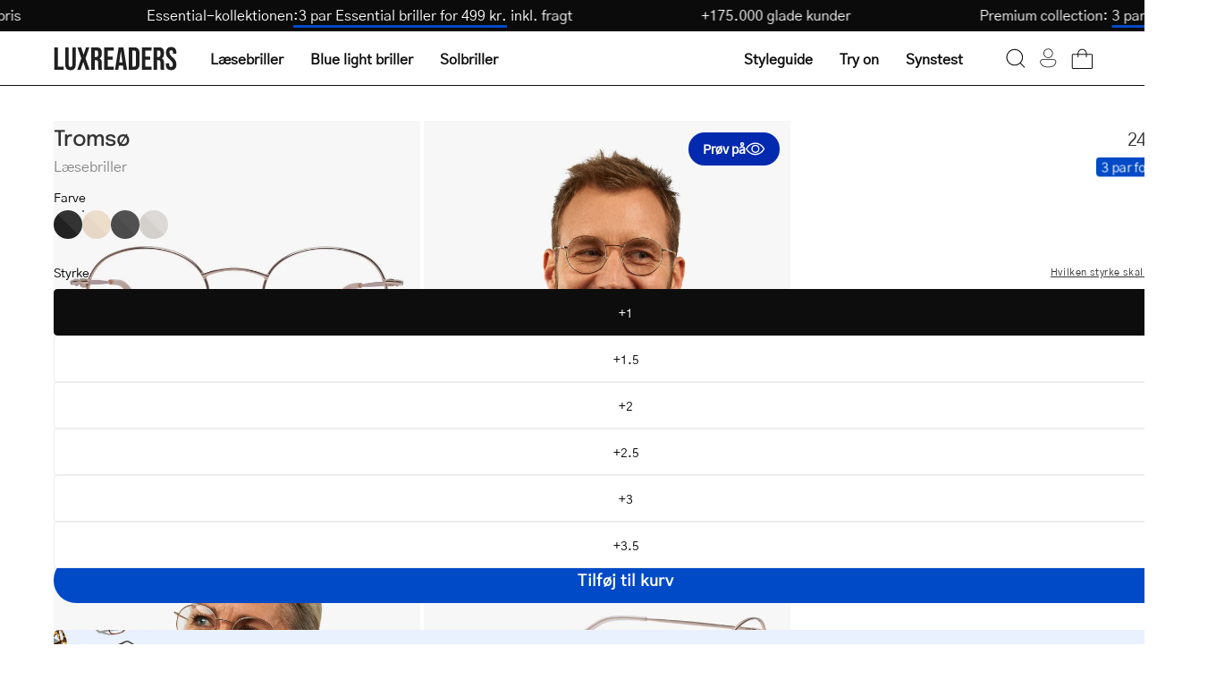

--- FILE ---
content_type: text/html; charset=utf-8
request_url: https://luxreaders.dk/products/tromso-gold-reading-glasses
body_size: 49155
content:
<!doctype html>
<html class="no-js no-touch" lang="da">
  <head>
    <meta charset="utf-8">
    <meta http-equiv="X-UA-Compatible" content="IE=edge">
    <meta name="viewport" content="width=device-width, height=device-height, initial-scale=1.0, minimum-scale=1.0">

    <link rel="canonical" href="https://luxreaders.dk/products/tromso-gold-reading-glasses">
    

    <link rel="preconnect" href="https://cdn.shopify.com" crossorigin>
    <link rel="preconnect" href="https://fonts.shopify.com" crossorigin>
    <link rel="preconnect" href="https://monorail-edge.shopifysvc.com" crossorigin>

    <link href="//luxreaders.dk/cdn/shop/t/2/assets/theme.css?v=102187776647269356011764278502" as="style" rel="preload">
    <link href="//luxreaders.dk/cdn/shop/t/2/assets/vendor.js?v=74877493214922022811715757768" as="script" rel="preload">
    <link href="//luxreaders.dk/cdn/shop/t/2/assets/theme.dev.js?v=24962931057702418491764379335" as="script" rel="preload">

    <link
      rel="preload"
      as="image"
      href="//cdn.squishbit.com/p0bYWXADgJ89bg/luxreaders-global.myshopify.com/cdn/shop/t/2/assets/loading.svg?v=91665432863842511931715757768"
    ><link
          rel="preload"
          as="image"
          href="//luxreaders.dk/cdn/shop/files/logo_1_130x25.svg?v=1715675936"
          data-preload="130x25"
        ><style data-shopify>:root { --loader-image-size: 130px; }html:not(.is-loading) .loading-overlay { opacity: 1; visibility: hidden; pointer-events: none; }
        .loading-overlay { position: fixed; top: 0; left: 0; z-index: 99999; width: 100vw; height: 100vh; display: flex; align-items: center; justify-content: center; background: var(--bg); transition: opacity 0.3s ease-out, visibility 0s linear 0.3s; }
        .loading-overlay .loader__image--fallback { width: 320px; height: 100%; background: var(--loader-image) no-repeat center center/contain; }
        .loader__image__holder { position: absolute; top: 0; left: 0; width: 100%; height: 100%; font-size: 0; display: flex; align-items: center; justify-content: center; animation: pulse-loading 2s infinite ease-in-out; }
        .loader__image { max-width: 130px; height: auto; object-fit: contain; }</style><script>
        const loadingAppearance = "once";
        const loaded = sessionStorage.getItem('loaded');

        if (loadingAppearance === 'once') {
          if (loaded === null) {
            sessionStorage.setItem('loaded', true);
            document.documentElement.classList.add('is-loading');
          }
        } else {
          document.documentElement.classList.add('is-loading');
        }
      </script><link
        rel="shortcut icon"
        href="//luxreaders.dk/cdn/shop/files/Luxreaders_Logo_favicon_32x32.png?v=1762606658"
        type="image/png"
      >

    
    <title>
      Find Tromsø Gold reading glasses online
      
      
       &ndash; Luxreaders
    </title><meta name="description" content="We offer a wide selection of reading glasses online at luxreaders.com. High quality. Low prices. Buy Tromsø Gold now! Scandinavian design."><link
        rel="preload"
        as="font"
        href="//luxreaders.dk/cdn/shop/t/2/assets/GothicA1-Regular.woff2?v=141183995713426461421732017339"
        type="font/woff2"
        crossorigin
      ><link
        rel="preload"
        as="font"
        href="//luxreaders.dk/cdn/shop/t/2/assets/Epilogue-Medium.woff2?v=142606152960465994081732017330"
        type="font/woff2"
        crossorigin
      ><link rel="preload" as="font" href="//luxreaders.dk/cdn/shop/t/2/assets/GothicA1-Medium.woff2?v=87113383411374802281732017336" type="font/woff2" crossorigin><style>
      @font-face {
        font-family: 'Epilogue-Medium';
        src: url('//luxreaders.dk/cdn/shop/t/2/assets/Epilogue-Medium.woff2?v=142606152960465994081732017330') format('woff2'),
          url('//luxreaders.dk/cdn/shop/t/2/assets/Epilogue-Medium.woff?v=181101485970686707021732017329') format('woff');
        font-weight: 500;
        font-style: normal;
        font-display: swap;
      }

      @font-face {
        font-family: 'GothicA1-Regular';
        src: url('//luxreaders.dk/cdn/shop/t/2/assets/GothicA1-Regular.woff2?v=141183995713426461421732017339') format('woff2'),
          url('//luxreaders.dk/cdn/shop/t/2/assets/GothicA1-Regular.woff?v=92133878090153438701732017338') format('woff');
        font-weight: normal;
        font-style: normal;
        font-display: swap;
      }

      @font-face {
        font-family: 'GothicA1-Medium';
        src: url('//luxreaders.dk/cdn/shop/t/2/assets/GothicA1-Medium.woff2?v=87113383411374802281732017336') format('woff2'),
          url('//luxreaders.dk/cdn/shop/t/2/assets/GothicA1-Medium.woff?v=182799418791507534571732017335') format('woff');
        font-weight: 500;
        font-style: normal;
        font-display: swap;
      }
    </style>

<meta property="og:site_name" content="Luxreaders">
<meta property="og:url" content="https://luxreaders.dk/products/tromso-gold-reading-glasses">
<meta property="og:title" content="Find Tromsø Gold reading glasses online">
<meta property="og:type" content="product">
<meta property="og:description" content="We offer a wide selection of reading glasses online at luxreaders.com. High quality. Low prices. Buy Tromsø Gold now! Scandinavian design."><meta property="og:image" content="http://luxreaders.dk/cdn/shop/files/dsc00201_7_5da55039-5380-4e0b-a026-2d03195cbdf4.jpg?v=1720536114">
  <meta property="og:image:secure_url" content="https://luxreaders.dk/cdn/shop/files/dsc00201_7_5da55039-5380-4e0b-a026-2d03195cbdf4.jpg?v=1720536114">
  <meta property="og:image:width" content="1200">
  <meta property="og:image:height" content="1200"><meta property="og:price:amount" content="249,00">
  <meta property="og:price:currency" content="DKK"><meta name="twitter:card" content="summary_large_image">
<meta name="twitter:title" content="Find Tromsø Gold reading glasses online">
<meta name="twitter:description" content="We offer a wide selection of reading glasses online at luxreaders.com. High quality. Low prices. Buy Tromsø Gold now! Scandinavian design."><style data-shopify>:root {--COLOR-PRIMARY-OPPOSITE: #ffffff;
    --COLOR-PRIMARY-OPPOSITE-ALPHA-20: rgba(255, 255, 255, 0.2);
    --COLOR-PRIMARY-LIGHTEN-DARKEN-ALPHA-20: rgba(0, 93, 250, 0.2);
    --COLOR-PRIMARY-LIGHTEN-DARKEN-ALPHA-30: rgba(0, 93, 250, 0.3);

    --PRIMARY-BUTTONS-COLOR-BG: #004AC7;
    --PRIMARY-BUTTONS-COLOR-TEXT: #ffffff;
    --PRIMARY-BUTTONS-COLOR-BORDER: #004AC7;

    --PRIMARY-BUTTONS-COLOR-LIGHTEN-DARKEN: #005dfa;

    --PRIMARY-BUTTONS-COLOR-ALPHA-05: rgba(0, 74, 199, 0.05);
    --PRIMARY-BUTTONS-COLOR-ALPHA-10: rgba(0, 74, 199, 0.1);
    --PRIMARY-BUTTONS-COLOR-ALPHA-50: rgba(0, 74, 199, 0.5);--COLOR-SECONDARY-OPPOSITE: #000000;
    --COLOR-SECONDARY-OPPOSITE-ALPHA-20: rgba(0, 0, 0, 0.2);
    --COLOR-SECONDARY-LIGHTEN-DARKEN-ALPHA-20: rgba(230, 230, 230, 0.2);
    --COLOR-SECONDARY-LIGHTEN-DARKEN-ALPHA-30: rgba(230, 230, 230, 0.3);

    --SECONDARY-BUTTONS-COLOR-BG: #ffffff;
    --SECONDARY-BUTTONS-COLOR-TEXT: #000000;
    --SECONDARY-BUTTONS-COLOR-BORDER: #ffffff;

    --SECONDARY-BUTTONS-COLOR-ALPHA-05: rgba(255, 255, 255, 0.05);
    --SECONDARY-BUTTONS-COLOR-ALPHA-10: rgba(255, 255, 255, 0.1);
    --SECONDARY-BUTTONS-COLOR-ALPHA-50: rgba(255, 255, 255, 0.5);--OUTLINE-BUTTONS-PRIMARY-BG: transparent;
    --OUTLINE-BUTTONS-PRIMARY-TEXT: #004AC7;
    --OUTLINE-BUTTONS-PRIMARY-BORDER: #004AC7;
    --OUTLINE-BUTTONS-PRIMARY-BG-HOVER: rgba(0, 93, 250, 0.2);

    --OUTLINE-BUTTONS-SECONDARY-BG: transparent;
    --OUTLINE-BUTTONS-SECONDARY-TEXT: #ffffff;
    --OUTLINE-BUTTONS-SECONDARY-BORDER: #ffffff;
    --OUTLINE-BUTTONS-SECONDARY-BG-HOVER: rgba(230, 230, 230, 0.2);

    --OUTLINE-BUTTONS-WHITE-BG: transparent;
    --OUTLINE-BUTTONS-WHITE-TEXT: #ffffff;
    --OUTLINE-BUTTONS-WHITE-BORDER: #ffffff;

    --OUTLINE-BUTTONS-BLACK-BG: transparent;
    --OUTLINE-BUTTONS-BLACK-TEXT: #333;
    --OUTLINE-BUTTONS-BLACK-BORDER: #333;--OUTLINE-SOLID-BUTTONS-PRIMARY-BG: #004AC7;
    --OUTLINE-SOLID-BUTTONS-PRIMARY-TEXT: #ffffff;
    --OUTLINE-SOLID-BUTTONS-PRIMARY-BORDER: #ffffff;
    --OUTLINE-SOLID-BUTTONS-PRIMARY-BG-HOVER: rgba(255, 255, 255, 0.2);

    --OUTLINE-SOLID-BUTTONS-SECONDARY-BG: #ffffff;
    --OUTLINE-SOLID-BUTTONS-SECONDARY-TEXT: #000000;
    --OUTLINE-SOLID-BUTTONS-SECONDARY-BORDER: #000000;
    --OUTLINE-SOLID-BUTTONS-SECONDARY-BG-HOVER: rgba(0, 0, 0, 0.2);

    --OUTLINE-SOLID-BUTTONS-WHITE-BG: #ffffff;
    --OUTLINE-SOLID-BUTTONS-WHITE-TEXT: #333;
    --OUTLINE-SOLID-BUTTONS-WHITE-BORDER: #333;

    --OUTLINE-SOLID-BUTTONS-BLACK-BG: #333;
    --OUTLINE-SOLID-BUTTONS-BLACK-TEXT: #ffffff;
    --OUTLINE-SOLID-BUTTONS-BLACK-BORDER: #ffffff;--COLOR-HEADING: #0d0d0d;
    --COLOR-TEXT: #0d0d0d;
    --COLOR-TEXT-DARKEN: #000000;
    --COLOR-TEXT-LIGHTEN: #404040;
    --COLOR-TEXT-ALPHA-5: rgba(13, 13, 13, 0.05);
    --COLOR-TEXT-ALPHA-8: rgba(13, 13, 13, 0.08);
    --COLOR-TEXT-ALPHA-10: rgba(13, 13, 13, 0.1);
    --COLOR-TEXT-ALPHA-15: rgba(13, 13, 13, 0.15);
    --COLOR-TEXT-ALPHA-20: rgba(13, 13, 13, 0.2);
    --COLOR-TEXT-ALPHA-25: rgba(13, 13, 13, 0.25);
    --COLOR-TEXT-ALPHA-50: rgba(13, 13, 13, 0.5);
    --COLOR-TEXT-ALPHA-60: rgba(13, 13, 13, 0.6);
    --COLOR-TEXT-ALPHA-85: rgba(13, 13, 13, 0.85);

    --COLOR-BG: #ffffff;
    --COLOR-BG-ALPHA-25: rgba(255, 255, 255, 0.25);
    --COLOR-BG-ALPHA-35: rgba(255, 255, 255, 0.35);
    --COLOR-BG-ALPHA-60: rgba(255, 255, 255, 0.6);
    --COLOR-BG-ALPHA-65: rgba(255, 255, 255, 0.65);
    --COLOR-BG-ALPHA-85: rgba(255, 255, 255, 0.85);
    --COLOR-BG-OVERLAY: rgba(255, 255, 255, 0.75);
    --COLOR-BG-DARKEN: #e6e6e6;
    --COLOR-BG-LIGHTEN-DARKEN: #e6e6e6;
    --COLOR-BG-LIGHTEN-DARKEN-SHIMMER-BG: #fafafa;
    --COLOR-BG-LIGHTEN-DARKEN-SHIMMER-EFFECT: #f5f5f5;
    --COLOR-BG-LIGHTEN-DARKEN-FOREGROUND: #f7f7f7;
    --COLOR-BG-LIGHTEN-DARKEN-SEARCH-LOADER: #cccccc;
    --COLOR-BG-LIGHTEN-DARKEN-SEARCH-LOADER-LINE: #e6e6e6;
    --COLOR-BG-LIGHTEN-DARKEN-2: #cdcdcd;
    --COLOR-BG-LIGHTEN-DARKEN-3: #b3b3b3;
    --COLOR-BG-LIGHTEN-DARKEN-4: #9a9a9a;
    --COLOR-BG-LIGHTEN-DARKEN-CONTRAST: #b3b3b3;
    --COLOR-BG-LIGHTEN-DARKEN-CONTRAST-2: #999999;
    --COLOR-BG-LIGHTEN-DARKEN-CONTRAST-3: #808080;
    --COLOR-BG-LIGHTEN-DARKEN-CONTRAST-4: #666666;

    --COLOR-BG-SECONDARY: #fffdea;
    --COLOR-BG-SECONDARY-LIGHTEN-DARKEN: #fff8b7;
    --COLOR-BG-SECONDARY-LIGHTEN-DARKEN-CONTRAST: #ead400;

    --COLOR-INPUT-BG: #ffffff;

    --COLOR-ACCENT: #004AC7;
    --COLOR-ACCENT-TEXT: #fff;

    --COLOR-BORDER: #eee;
    --COLOR-BORDER-ALPHA-15: rgba(238, 238, 238, 0.15);
    --COLOR-BORDER-ALPHA-30: rgba(238, 238, 238, 0.3);
    --COLOR-BORDER-ALPHA-50: rgba(238, 238, 238, 0.5);
    --COLOR-BORDER-ALPHA-65: rgba(238, 238, 238, 0.65);
    --COLOR-BORDER-LIGHTEN-DARKEN: #a2a2a2;
    --COLOR-BORDER-HAIRLINE: #f7f7f7;

    --COLOR-SALE-BG: #c73232;
    --COLOR-SALE-TEXT: #ffffff;
    --COLOR-CUSTOM-BG: #c73232;
    --COLOR-CUSTOM-TEXT: #ffffff;
    --COLOR-SOLD-BG: #c73232;
    --COLOR-SOLD-TEXT: #ffffff;
    --COLOR-SAVING-BG: #c73232;
    --COLOR-SAVING-TEXT: #ffffff;

    --COLOR-WHITE-BLACK: fff;
    --COLOR-BLACK-WHITE: #000;
    --COLOR-BLACK-WHITE-ALPHA-25: rgba(0, 0, 0, 0.25);--COLOR-DISABLED-GREY: rgba(13, 13, 13, 0.05);
    --COLOR-DISABLED-GREY-DARKEN: rgba(13, 13, 13, 0.45);
    --COLOR-ERROR: #D02E2E;
    --COLOR-ERROR-BG: #f3cbcb;
    --COLOR-SUCCESS: #56AD6A;
    --COLOR-SUCCESS-BG: #ECFEF0;
    --COLOR-WARN: #ECBD5E;
    --COLOR-TRANSPARENT: rgba(255, 255, 255, 0);

    --COLOR-WHITE: #ffffff;
    --COLOR-WHITE-DARKEN: #f2f2f2;
    --COLOR-WHITE-ALPHA-10: rgba(255, 255, 255, 0.1);
    --COLOR-WHITE-ALPHA-20: rgba(255, 255, 255, 0.2);
    --COLOR-WHITE-ALPHA-25: rgba(255, 255, 255, 0.25);
    --COLOR-WHITE-ALPHA-50: rgba(255, 255, 255, 0.5);
    --COLOR-WHITE-ALPHA-60: rgba(255, 255, 255, 0.6);
    --COLOR-BLACK: #333;
    --COLOR-BLACK-LIGHTEN: #4d4d4d;
    --COLOR-BLACK-ALPHA-10: rgba(51, 51, 51, 0.1);
    --COLOR-BLACK-ALPHA-20: rgba(51, 51, 51, 0.2);
    --COLOR-BLACK-ALPHA-25: rgba(51, 51, 51, 0.25);
    --COLOR-BLACK-ALPHA-50: rgba(51, 51, 51, 0.5);
    --COLOR-BLACK-ALPHA-60: rgba(51, 51, 51, 0.6);--FONT-STACK-BODY: 'GothicA1-Regular', sans-serif;
    --FONT-STYLE-BODY: normal;
    --FONT-STYLE-BODY-ITALIC: ;
    --FONT-ADJUST-BODY: 1.0;

    --FONT-WEIGHT-BODY: 400;
    --FONT-WEIGHT-BODY-LIGHT: 300;
    --FONT-WEIGHT-BODY-MEDIUM: 500;
    --FONT-WEIGHT-BODY-BOLD: 700;

    --FONT-STACK-HEADING: 'Epilogue-Medium', sans-serif;
    --FONT-STYLE-HEADING: normal;
    --FONT-STYLE-HEADING-ITALIC: ;
    --FONT-ADJUST-HEADING: 1.0;

    --FONT-WEIGHT-HEADING: 500;
    --FONT-WEIGHT-HEADING-LIGHT: 300;
    --FONT-WEIGHT-HEADING-MEDIUM: 500;
    --FONT-WEIGHT-HEADING-BOLD: 600;

    --FONT-STACK-NAV: 'GothicA1-Regular', sans-serif;
    --FONT-STYLE-NAV: ;
    --FONT-STYLE-NAV-ITALIC: ;
    --FONT-ADJUST-NAV: 1.0;
    --FONT-ADJUST-NAV-TOP-LEVEL: 1.0;

    --FONT-WEIGHT-NAV: 400;
    --FONT-WEIGHT-NAV-LIGHT: 300;
    --FONT-WEIGHT-NAV-MEDIUM: 500;
    --FONT-WEIGHT-NAV-BOLD: 600;

    --FONT-ADJUST-PRODUCT-GRID: 1.0;

    --FONT-STACK-BUTTON: 'GothicA1-Regular', sans-serif;
    --FONT-STYLE-BUTTON: ;
    --FONT-STYLE-BUTTON-ITALIC: ;
    --FONT-ADJUST-BUTTON: 0.75;

    --FONT-WEIGHT-BUTTON: 400;
    --FONT-WEIGHT-BUTTON-MEDIUM: 500;
    --FONT-WEIGHT-BUTTON-BOLD: 600;

    --FONT-STACK-SUBHEADING: 'GothicA1-Regular', sans-serif;
    --FONT-STYLE-SUBHEADING: normal;
    --FONT-ADJUST-SUBHEADING: 1.0;

    --FONT-WEIGHT-SUBHEADING: 400;
    --FONT-WEIGHT-SUBHEADING-BOLD: 500;

    --FONT-STACK-LABEL: 'GothicA1-Regular', sans-serif;
    --FONT-STYLE-LABEL: ;
    --FONT-ADJUST-LABEL: 0.65;

    --FONT-WEIGHT-LABEL: 400;

    --LETTER-SPACING-NAV: 0.0em;
    --LETTER-SPACING-SUBHEADING: 0.0em;
    --LETTER-SPACING-BUTTON: 0.025em;
    --LETTER-SPACING-LABEL: 0.05em;

    --BUTTON-TEXT-CAPS: none;
    --HEADING-TEXT-CAPS: none;
    --SUBHEADING-TEXT-CAPS: none;
    --LABEL-TEXT-CAPS: uppercase;--FONT-SIZE-INPUT: 1.0rem;--RADIUS: 30px;
    --RADIUS-SMALL: 22px;
    --RADIUS-TINY: 14px;
    --RADIUS-BADGE: 3px;
    --RADIUS-CHECKBOX: 4px;
    --RADIUS-TEXTAREA: 8px;--PRODUCT-MEDIA-PADDING-TOP: 100%;--BORDER-WIDTH: 1px;--STROKE-WIDTH: 12px;--SITE-WIDTH: 1440px;
    --SITE-WIDTH-NARROW: 840px;--COLOR-UPSELLS-BG: #F1EFE8;
    --COLOR-UPSELLS-TEXT: #0B0B0B;
    --COLOR-UPSELLS-TEXT-LIGHTEN: #3e3e3e;
    --COLOR-UPSELLS-DISABLED-GREY-DARKEN: rgba(11, 11, 11, 0.45);
    --UPSELLS-HEIGHT: 200px;
    --UPSELLS-IMAGE-WIDTH: 60%;--ICON-ARROW-RIGHT: url( "//cdn.squishbit.com/p0bYWXADgJ89bg/luxreaders-global.myshopify.com/cdn/shop/t/2/assets/icon-chevron-right.svg?v=115618353204357621731715757767" );--loading-svg: url( "//cdn.squishbit.com/p0bYWXADgJ89bg/luxreaders-global.myshopify.com/cdn/shop/t/2/assets/loading.svg?v=91665432863842511931715757768" );
    --icon-check: url( "//cdn.squishbit.com/p0bYWXADgJ89bg/luxreaders-global.myshopify.com/cdn/shop/t/2/assets/icon-check.svg?v=175316081881880408121715757768" );
    --icon-check-swatch: url( "//cdn.squishbit.com/p0bYWXADgJ89bg/luxreaders-global.myshopify.com/cdn/shop/t/2/assets/icon-check-swatch.svg?v=131897745589030387781715757769" );
    --icon-zoom-in: url( "//cdn.squishbit.com/p0bYWXADgJ89bg/luxreaders-global.myshopify.com/cdn/shop/t/2/assets/icon-zoom-in.svg?v=157433013461716915331715757768" );
    --icon-zoom-out: url( "//cdn.squishbit.com/p0bYWXADgJ89bg/luxreaders-global.myshopify.com/cdn/shop/t/2/assets/icon-zoom-out.svg?v=164909107869959372931715757768" );--collection-sticky-bar-height: 0px;
    --collection-image-padding-top: 60%;

    --drawer-width: 400px;
    --drawer-transition: transform 0.4s cubic-bezier(0.46, 0.01, 0.32, 1);--gutter: 60px;
    --gutter-mobile: 20px;
    --grid-gutter: 20px;
    --grid-gutter-mobile: 35px;--inner: 20px;
    --inner-tablet: 18px;
    --inner-mobile: 16px;--grid: repeat(4, minmax(0, 1fr));
    --grid-tablet: repeat(3, minmax(0, 1fr));
    --grid-mobile: repeat(2, minmax(0, 1fr));
    --megamenu-grid: repeat(4, minmax(0, 1fr));
    --grid-row: 1 / span 4;--scrollbar-width: 0px;--overlay: url( "//cdn.squishbit.com/p0bYWXADgJ89bg/luxreaders-global.myshopify.com/cdn/shop/t/2/assets/chequer.svg?v=28878693800163364651722501937" );
    --overlay-opacity: 1;--swatch-width: 38px;
    --swatch-height: 26px;
    --swatch-size: 32px;
    --swatch-size-mobile: 30px;

    
    --move-offset: 20px;

    
    --autoplay-speed: 2200ms;

    

      --filter-bg: 1.0;
      --product-filter-bg: 1.0;--font-fluid-display-2xl: clamp(3rem, 10vw + 1rem, 6rem);
    --font-fluid-display-xl: clamp(2.5rem, 8vw + 0.75rem, 5rem);
    --font-fluid-display-l: clamp(2rem, 6vw + 0.5rem, 4rem);--font-fluid-h1: clamp(2rem, 5vw + 1rem, 3rem);
    --font-fluid-h2: clamp(1.5rem, 3.5vw + 0.75rem, 2.5rem);
    --font-fluid-h3: clamp(1.5rem, 2.5vw + 0.5rem, 2rem);
    --font-fluid-h4: clamp(1.125rem, 2vw + 0.5rem, 1.5rem);
    --font-fluid-h5: clamp(1.0625rem, 1.5vw + 0.5rem, 1.25rem);
    --font-fluid-h6: clamp(1rem, 1vw + 0.5rem, 1.125rem);--font-fluid-body-xl: clamp(1.125rem, 1.5vw + 0.75rem, 1.375rem);--font-fluid-body-l: clamp(1rem, 1vw + 0.75rem, 1.125rem);--font-fluid-body-m: clamp(0.875rem, 0.75vw + 0.6875rem, 1rem);--font-fluid-body-s: clamp(0.8125rem, 0.5vw + 0.6875rem, 0.875rem);--font-fluid-body-xs: clamp(0.75rem, 0.25vw + 0.6875rem, 0.8125rem);--font-min-wcag: 1rem;--padding-fluid-2xl: clamp(4.5rem, 10vw + 2.5rem, 7.5rem);--padding-fluid-xl: clamp(3.75rem, 8vw + 2rem, 6.25rem);--padding-fluid-l: clamp(3rem, 6vw + 1.5rem, 5rem);--padding-fluid-m: clamp(2.25rem, 4vw + 1.25rem, 3.75rem);--padding-fluid-s: clamp(1.5rem, 3vw + 0.75rem, 2.5rem);--padding-fluid-xs: clamp(0.75rem, 2vw + 0.375rem, 1.25rem);}</style><link href="//luxreaders.dk/cdn/shop/t/2/assets/theme.css?v=102187776647269356011764278502" rel="stylesheet" type="text/css" media="all" /><link href="//luxreaders.dk/cdn/shop/t/2/assets/parcel_style.css?v=117571027212692352681767131537" rel="stylesheet" type="text/css" media="all" />

    <script
      type="text/javascript"
    >
      if (window.MSInputMethodContext && document.documentMode) {
        var scripts = document.getElementsByTagName('script')[0];
        var polyfill = document.createElement('script');
        polyfill.defer = true;
        polyfill.src = "//luxreaders.dk/cdn/shop/t/2/assets/ie11.js?v=164037955086922138091715757768";

        scripts.parentNode.insertBefore(polyfill, scripts);

        document.documentElement.classList.add('ie11');
      } else {
        document.documentElement.className = document.documentElement.className.replace('no-js', 'js');
      }
    </script>

    <script
  type="text/javascript"
>
    let root = '/';
    if (root[root.length - 1] !== '/') {
      root = `${root}/`;
    }

    window.theme = {
      routes: {
        root: root,
        cart_url: "\/cart",
        cart_add_url: "\/cart\/add",
        cart_change_url: "\/cart\/change",
        shop_url: "https:\/\/luxreaders.com",
        searchUrl: '/search',
        predictiveSearchUrl: '/search/suggest',
        product_recommendations_url: "\/recommendations\/products"
      },
      assets: {
        photoswipe: '//luxreaders.dk/cdn/shop/t/2/assets/photoswipe.js?v=162613001030112971491715757767',
        smoothscroll: '//luxreaders.dk/cdn/shop/t/2/assets/smoothscroll.js?v=37906625415260927261715757768',
        no_image: "//luxreaders.dk/cdn/shop/files/logo_1_1024x.svg?v=1715675936",
        swatches: '//luxreaders.dk/cdn/shop/t/2/assets/swatches.json?v=108341084980828767351715757768',
        base: "//luxreaders.dk/cdn/shop/t/2/assets/"
      },
      strings: {
        add_to_cart: "Tilføj til kurv",
        cart_acceptance_error: "Du skal acceptere vores betingelser.",
        cart_empty: "Din kurv er tom.",
        cart_price: "Pris",
        cart_quantity: "Antal",
        cart_items_one: "{{ count }} vare",
        cart_items_many: "{{ count }} varer",
        cart_title: "Kurv",
        cart_total: "Total",
        continue_shopping: "Fortsæt med at handle",
        free: "Gratis",
        limit_error: "Beklager, det ser ud til, at vi ikke har nok af dette produkt.",
        preorder: "Forudbestil",
        remove: "Fjern",
        sale_badge_text: "Udsalg",
        saving_badge: "Spar {{ discount }}",
        saving_up_to_badge: "Spar {{ discount }}",
        sold_out: "Udsolgt",
        subscription: "Abonnement",
        unavailable: "Ikke tilgængelig",
        unit_price_label: "Enhedspris",
        unit_price_separator: "pr.",
        zero_qty_error: "Antal skal være større end 0.",
        delete_confirm: "Er du sikker på, at du vil slette denne adresse?",
        newsletter_product_availability: "Giv mig besked når det er på lager",
        clear_all: "Ryd alle",
        vision_test: {
          title: "Synstest",
          loading: "Indlæser...",
          iframe_title: "Synstest"
        },
        shipping_order_within: "Translation missing: da.shipping.order_within",
        shipping_for_same_day: "Translation missing: da.shipping.for_same_day_shipping",
        shipping_ships_tomorrow: "Translation missing: da.shipping.ships_tomorrow"
      },
      icons: {
        plus: '<svg aria-hidden="true" focusable="false" role="presentation" class="icon icon-toggle-plus" viewBox="0 0 192 192"><path d="M30 96h132M96 30v132" stroke="currentColor" stroke-linecap="round" stroke-linejoin="round"/></svg>',
        minus: '<svg aria-hidden="true" focusable="false" role="presentation" class="icon icon-toggle-minus" viewBox="0 0 192 192"><path d="M30 96h132" stroke="currentColor" stroke-linecap="round" stroke-linejoin="round"/></svg>',
        close: '<svg aria-hidden="true" focusable="false" role="presentation" class="icon icon-close" viewBox="0 0 192 192"><path d="M150 42 42 150M150 150 42 42" stroke="currentColor" stroke-linecap="round" stroke-linejoin="round"/></svg>'
      },
      settings: {
        animations: false,
        cartType: "drawer",
        enableAcceptTerms: false,
        enableInfinityScroll: false,
        enablePaymentButton: false,
        gridImageSize: "contain",
        gridImageAspectRatio: 1,
        mobileMenuBehaviour: "trigger",
        productGridHover: "metafield",
        savingBadgeType: "percentage",
        showSaleBadge: false,
        showSoldBadge: false,
        showSavingBadge: true,
        quickBuy: "quick_buy",
        suggestArticles: false,
        suggestCollections: false,
        suggestProducts: true,
        suggestPages: false,
        suggestionsResultsLimit: 10,
        currency_code_enable: false,
        hideInventoryCount: true,
        enableColorSwatchesCollection: true,
        visionTestUrl: "https:\/\/luxreaders-visiontest.netlify.app\/da",
      },
      sizes: {
        mobile: 480,
        small: 768,
        large: 1024,
        widescreen: 1440
      },
      moneyFormat: "{{amount_with_comma_separator}} kr",
      moneyWithCurrencyFormat: "{{amount_with_comma_separator}} DKK",
      subtotal: 0,
      info: {
        name: 'Palo Alto'
      },
      version: '5.6.0'
    };
    window.PaloAlto = window.PaloAlto || {};
    window.slate = window.slate || {};
    window.isHeaderTransparent = false;
    window.stickyHeaderHeight = 60;
    window.lastWindowWidth = window.innerWidth || document.documentElement.clientWidth;
</script>

<script src="//luxreaders.dk/cdn/shop/t/2/assets/vendor.js?v=74877493214922022811715757768" defer="defer"></script>
    <script src="//luxreaders.dk/cdn/shop/t/2/assets/theme.dev.js?v=24962931057702418491764379335" defer="defer"></script><script>window.performance && window.performance.mark && window.performance.mark('shopify.content_for_header.start');</script><meta id="shopify-digital-wallet" name="shopify-digital-wallet" content="/66398912569/digital_wallets/dialog">
<meta name="shopify-requires-components" content="true" product-ids="14955985928575">
<meta name="shopify-checkout-api-token" content="58fb770db25da4367ad1fe7aeefbb487">
<meta id="in-context-paypal-metadata" data-shop-id="66398912569" data-venmo-supported="false" data-environment="production" data-locale="en_US" data-paypal-v4="true" data-currency="DKK">
<link rel="alternate" hreflang="x-default" href="https://luxreaders.com/products/tromso-gold-reading-glasses">
<link rel="alternate" hreflang="de-AT" href="https://luxreaders.at/products/tromso-gold-reading-glasses">
<link rel="alternate" hreflang="nl-BE" href="https://luxreaders.be/products/tromso-gold-reading-glasses">
<link rel="alternate" hreflang="fr-BE" href="https://luxreaders.be/fr/products/tromso-gold-reading-glasses">
<link rel="alternate" hreflang="de-CH" href="https://luxreaders.ch/products/tromso-gold-reading-glasses">
<link rel="alternate" hreflang="fr-CH" href="https://luxreaders.ch/fr/products/tromso-gold-reading-glasses">
<link rel="alternate" hreflang="en-GB" href="https://luxreaders.co.uk/products/tromso-gold-reading-glasses">
<link rel="alternate" hreflang="hr-HR" href="https://luxreaders.com/hr-hr/products/tromso-gold-reading-glasses">
<link rel="alternate" hreflang="cs-CZ" href="https://luxreaders.com/cs-cz/products/tromso-gold-reading-glasses">
<link rel="alternate" hreflang="et-EE" href="https://luxreaders.com/et-ee/products/tromso-gold-reading-glasses">
<link rel="alternate" hreflang="el-GR" href="https://luxreaders.com/el-gr/products/tromso-gold-reading-glasses">
<link rel="alternate" hreflang="hu-HU" href="https://luxreaders.com/hu-hu/products/tromso-gold-reading-glasses">
<link rel="alternate" hreflang="lv-LV" href="https://luxreaders.com/lv-lv/products/tromso-gold-reading-glasses">
<link rel="alternate" hreflang="lt-LT" href="https://luxreaders.com/lt-lt/products/tromso-gold-reading-glasses">
<link rel="alternate" hreflang="de-LU" href="https://luxreaders.com/de-lu/products/tromso-gold-reading-glasses">
<link rel="alternate" hreflang="fr-LU" href="https://luxreaders.com/fr-lu/products/tromso-gold-reading-glasses">
<link rel="alternate" hreflang="pt-PT" href="https://luxreaders.com/pt-pt/products/tromso-gold-reading-glasses">
<link rel="alternate" hreflang="sk-SK" href="https://luxreaders.com/sk-sk/products/tromso-gold-reading-glasses">
<link rel="alternate" hreflang="sl-SI" href="https://luxreaders.com/sl-si/products/tromso-gold-reading-glasses">
<link rel="alternate" hreflang="en-IE" href="https://luxreaders.com/products/tromso-gold-reading-glasses">
<link rel="alternate" hreflang="de-DE" href="https://luxreaders.de/products/tromso-gold-reading-glasses">
<link rel="alternate" hreflang="da-DK" href="https://luxreaders.dk/products/tromso-gold-reading-glasses">
<link rel="alternate" hreflang="es-ES" href="https://luxreaders.es/products/tromso-gold-reading-glasses">
<link rel="alternate" hreflang="fi-FI" href="https://luxreaders.fi/products/tromso-gold-reading-glasses">
<link rel="alternate" hreflang="fr-FR" href="https://luxreaders.fr/products/tromso-gold-reading-glasses">
<link rel="alternate" hreflang="it-IT" href="https://luxreaders.it/products/tromso-gold-reading-glasses">
<link rel="alternate" hreflang="nl-NL" href="https://luxreaders.nl/products/tromso-gold-reading-glasses">
<link rel="alternate" hreflang="nb-NO" href="https://luxreaders.no/products/tromso-gold-reading-glasses">
<link rel="alternate" hreflang="pl-PL" href="https://luxreaders.pl/products/tromso-gold-reading-glasses">
<link rel="alternate" hreflang="sv-SE" href="https://luxreaders.se/products/tromso-gold-reading-glasses">
<link rel="alternate" type="application/json+oembed" href="https://luxreaders.dk/products/tromso-gold-reading-glasses.oembed">
<script async="async" src="/checkouts/internal/preloads.js?locale=da-DK"></script>
<script id="shopify-features" type="application/json">{"accessToken":"58fb770db25da4367ad1fe7aeefbb487","betas":["rich-media-storefront-analytics"],"domain":"luxreaders.dk","predictiveSearch":true,"shopId":66398912569,"locale":"da"}</script>
<script>var Shopify = Shopify || {};
Shopify.shop = "luxreaders-global.myshopify.com";
Shopify.locale = "da";
Shopify.currency = {"active":"DKK","rate":"1.0"};
Shopify.country = "DK";
Shopify.theme = {"name":"Production","id":136503066681,"schema_name":"Palo Alto","schema_version":"5.6.0","theme_store_id":null,"role":"main"};
Shopify.theme.handle = "null";
Shopify.theme.style = {"id":null,"handle":null};
Shopify.cdnHost = "luxreaders.dk/cdn";
Shopify.routes = Shopify.routes || {};
Shopify.routes.root = "/";</script>
<script type="module">!function(o){(o.Shopify=o.Shopify||{}).modules=!0}(window);</script>
<script>!function(o){function n(){var o=[];function n(){o.push(Array.prototype.slice.apply(arguments))}return n.q=o,n}var t=o.Shopify=o.Shopify||{};t.loadFeatures=n(),t.autoloadFeatures=n()}(window);</script>
<script id="shop-js-analytics" type="application/json">{"pageType":"product"}</script>
<script defer="defer" async type="module" src="//luxreaders.dk/cdn/shopifycloud/shop-js/modules/v2/client.init-shop-cart-sync_CBzXdMlg.da.esm.js"></script>
<script defer="defer" async type="module" src="//luxreaders.dk/cdn/shopifycloud/shop-js/modules/v2/chunk.common_BTlsrWeV.esm.js"></script>
<script type="module">
  await import("//luxreaders.dk/cdn/shopifycloud/shop-js/modules/v2/client.init-shop-cart-sync_CBzXdMlg.da.esm.js");
await import("//luxreaders.dk/cdn/shopifycloud/shop-js/modules/v2/chunk.common_BTlsrWeV.esm.js");

  window.Shopify.SignInWithShop?.initShopCartSync?.({"fedCMEnabled":true,"windoidEnabled":true});

</script>
<script>(function() {
  var isLoaded = false;
  function asyncLoad() {
    if (isLoaded) return;
    isLoaded = true;
    var urls = ["https:\/\/widgets.juniphq.com\/v1\/junip_shopify.js?shop=luxreaders-global.myshopify.com"];
    for (var i = 0; i < urls.length; i++) {
      var s = document.createElement('script');
      s.type = 'text/javascript';
      s.async = true;
      s.src = urls[i];
      var x = document.getElementsByTagName('script')[0];
      x.parentNode.insertBefore(s, x);
    }
  };
  if(window.attachEvent) {
    window.attachEvent('onload', asyncLoad);
  } else {
    window.addEventListener('load', asyncLoad, false);
  }
})();</script>
<script id="__st">var __st={"a":66398912569,"offset":3600,"reqid":"27cc5173-7013-49c2-aab0-26f112393982-1768582676","pageurl":"luxreaders.dk\/products\/tromso-gold-reading-glasses","u":"d506532b2e6f","p":"product","rtyp":"product","rid":7589041635385};</script>
<script>window.ShopifyPaypalV4VisibilityTracking = true;</script>
<script id="captcha-bootstrap">!function(){'use strict';const t='contact',e='account',n='new_comment',o=[[t,t],['blogs',n],['comments',n],[t,'customer']],c=[[e,'customer_login'],[e,'guest_login'],[e,'recover_customer_password'],[e,'create_customer']],r=t=>t.map((([t,e])=>`form[action*='/${t}']:not([data-nocaptcha='true']) input[name='form_type'][value='${e}']`)).join(','),a=t=>()=>t?[...document.querySelectorAll(t)].map((t=>t.form)):[];function s(){const t=[...o],e=r(t);return a(e)}const i='password',u='form_key',d=['recaptcha-v3-token','g-recaptcha-response','h-captcha-response',i],f=()=>{try{return window.sessionStorage}catch{return}},m='__shopify_v',_=t=>t.elements[u];function p(t,e,n=!1){try{const o=window.sessionStorage,c=JSON.parse(o.getItem(e)),{data:r}=function(t){const{data:e,action:n}=t;return t[m]||n?{data:e,action:n}:{data:t,action:n}}(c);for(const[e,n]of Object.entries(r))t.elements[e]&&(t.elements[e].value=n);n&&o.removeItem(e)}catch(o){console.error('form repopulation failed',{error:o})}}const l='form_type',E='cptcha';function T(t){t.dataset[E]=!0}const w=window,h=w.document,L='Shopify',v='ce_forms',y='captcha';let A=!1;((t,e)=>{const n=(g='f06e6c50-85a8-45c8-87d0-21a2b65856fe',I='https://cdn.shopify.com/shopifycloud/storefront-forms-hcaptcha/ce_storefront_forms_captcha_hcaptcha.v1.5.2.iife.js',D={infoText:'Beskyttet af hCaptcha',privacyText:'Beskyttelse af persondata',termsText:'Vilkår'},(t,e,n)=>{const o=w[L][v],c=o.bindForm;if(c)return c(t,g,e,D).then(n);var r;o.q.push([[t,g,e,D],n]),r=I,A||(h.body.append(Object.assign(h.createElement('script'),{id:'captcha-provider',async:!0,src:r})),A=!0)});var g,I,D;w[L]=w[L]||{},w[L][v]=w[L][v]||{},w[L][v].q=[],w[L][y]=w[L][y]||{},w[L][y].protect=function(t,e){n(t,void 0,e),T(t)},Object.freeze(w[L][y]),function(t,e,n,w,h,L){const[v,y,A,g]=function(t,e,n){const i=e?o:[],u=t?c:[],d=[...i,...u],f=r(d),m=r(i),_=r(d.filter((([t,e])=>n.includes(e))));return[a(f),a(m),a(_),s()]}(w,h,L),I=t=>{const e=t.target;return e instanceof HTMLFormElement?e:e&&e.form},D=t=>v().includes(t);t.addEventListener('submit',(t=>{const e=I(t);if(!e)return;const n=D(e)&&!e.dataset.hcaptchaBound&&!e.dataset.recaptchaBound,o=_(e),c=g().includes(e)&&(!o||!o.value);(n||c)&&t.preventDefault(),c&&!n&&(function(t){try{if(!f())return;!function(t){const e=f();if(!e)return;const n=_(t);if(!n)return;const o=n.value;o&&e.removeItem(o)}(t);const e=Array.from(Array(32),(()=>Math.random().toString(36)[2])).join('');!function(t,e){_(t)||t.append(Object.assign(document.createElement('input'),{type:'hidden',name:u})),t.elements[u].value=e}(t,e),function(t,e){const n=f();if(!n)return;const o=[...t.querySelectorAll(`input[type='${i}']`)].map((({name:t})=>t)),c=[...d,...o],r={};for(const[a,s]of new FormData(t).entries())c.includes(a)||(r[a]=s);n.setItem(e,JSON.stringify({[m]:1,action:t.action,data:r}))}(t,e)}catch(e){console.error('failed to persist form',e)}}(e),e.submit())}));const S=(t,e)=>{t&&!t.dataset[E]&&(n(t,e.some((e=>e===t))),T(t))};for(const o of['focusin','change'])t.addEventListener(o,(t=>{const e=I(t);D(e)&&S(e,y())}));const B=e.get('form_key'),M=e.get(l),P=B&&M;t.addEventListener('DOMContentLoaded',(()=>{const t=y();if(P)for(const e of t)e.elements[l].value===M&&p(e,B);[...new Set([...A(),...v().filter((t=>'true'===t.dataset.shopifyCaptcha))])].forEach((e=>S(e,t)))}))}(h,new URLSearchParams(w.location.search),n,t,e,['guest_login'])})(!0,!0)}();</script>
<script integrity="sha256-4kQ18oKyAcykRKYeNunJcIwy7WH5gtpwJnB7kiuLZ1E=" data-source-attribution="shopify.loadfeatures" defer="defer" src="//luxreaders.dk/cdn/shopifycloud/storefront/assets/storefront/load_feature-a0a9edcb.js" crossorigin="anonymous"></script>
<script data-source-attribution="shopify.dynamic_checkout.dynamic.init">var Shopify=Shopify||{};Shopify.PaymentButton=Shopify.PaymentButton||{isStorefrontPortableWallets:!0,init:function(){window.Shopify.PaymentButton.init=function(){};var t=document.createElement("script");t.src="https://luxreaders.dk/cdn/shopifycloud/portable-wallets/latest/portable-wallets.da.js",t.type="module",document.head.appendChild(t)}};
</script>
<script data-source-attribution="shopify.dynamic_checkout.buyer_consent">
  function portableWalletsHideBuyerConsent(e){var t=document.getElementById("shopify-buyer-consent"),n=document.getElementById("shopify-subscription-policy-button");t&&n&&(t.classList.add("hidden"),t.setAttribute("aria-hidden","true"),n.removeEventListener("click",e))}function portableWalletsShowBuyerConsent(e){var t=document.getElementById("shopify-buyer-consent"),n=document.getElementById("shopify-subscription-policy-button");t&&n&&(t.classList.remove("hidden"),t.removeAttribute("aria-hidden"),n.addEventListener("click",e))}window.Shopify?.PaymentButton&&(window.Shopify.PaymentButton.hideBuyerConsent=portableWalletsHideBuyerConsent,window.Shopify.PaymentButton.showBuyerConsent=portableWalletsShowBuyerConsent);
</script>
<script data-source-attribution="shopify.dynamic_checkout.cart.bootstrap">document.addEventListener("DOMContentLoaded",(function(){function t(){return document.querySelector("shopify-accelerated-checkout-cart, shopify-accelerated-checkout")}if(t())Shopify.PaymentButton.init();else{new MutationObserver((function(e,n){t()&&(Shopify.PaymentButton.init(),n.disconnect())})).observe(document.body,{childList:!0,subtree:!0})}}));
</script>
<script id='scb4127' type='text/javascript' async='' src='https://luxreaders.dk/cdn/shopifycloud/privacy-banner/storefront-banner.js'></script><link id="shopify-accelerated-checkout-styles" rel="stylesheet" media="screen" href="https://luxreaders.dk/cdn/shopifycloud/portable-wallets/latest/accelerated-checkout-backwards-compat.css" crossorigin="anonymous">
<style id="shopify-accelerated-checkout-cart">
        #shopify-buyer-consent {
  margin-top: 1em;
  display: inline-block;
  width: 100%;
}

#shopify-buyer-consent.hidden {
  display: none;
}

#shopify-subscription-policy-button {
  background: none;
  border: none;
  padding: 0;
  text-decoration: underline;
  font-size: inherit;
  cursor: pointer;
}

#shopify-subscription-policy-button::before {
  box-shadow: none;
}

      </style>

<script>window.performance && window.performance.mark && window.performance.mark('shopify.content_for_header.end');</script>
  <!-- BEGIN app block: shopify://apps/klaviyo-email-marketing-sms/blocks/klaviyo-onsite-embed/2632fe16-c075-4321-a88b-50b567f42507 -->












  <script async src="https://static.klaviyo.com/onsite/js/YmyJQR/klaviyo.js?company_id=YmyJQR"></script>
  <script>!function(){if(!window.klaviyo){window._klOnsite=window._klOnsite||[];try{window.klaviyo=new Proxy({},{get:function(n,i){return"push"===i?function(){var n;(n=window._klOnsite).push.apply(n,arguments)}:function(){for(var n=arguments.length,o=new Array(n),w=0;w<n;w++)o[w]=arguments[w];var t="function"==typeof o[o.length-1]?o.pop():void 0,e=new Promise((function(n){window._klOnsite.push([i].concat(o,[function(i){t&&t(i),n(i)}]))}));return e}}})}catch(n){window.klaviyo=window.klaviyo||[],window.klaviyo.push=function(){var n;(n=window._klOnsite).push.apply(n,arguments)}}}}();</script>

  
    <script id="viewed_product">
      if (item == null) {
        var _learnq = _learnq || [];

        var MetafieldReviews = null
        var MetafieldYotpoRating = null
        var MetafieldYotpoCount = null
        var MetafieldLooxRating = null
        var MetafieldLooxCount = null
        var okendoProduct = null
        var okendoProductReviewCount = null
        var okendoProductReviewAverageValue = null
        try {
          // The following fields are used for Customer Hub recently viewed in order to add reviews.
          // This information is not part of __kla_viewed. Instead, it is part of __kla_viewed_reviewed_items
          MetafieldReviews = {"rating":{"scale_min":"1.0","scale_max":"5.0","value":"5.0"},"rating_count":1};
          MetafieldYotpoRating = null
          MetafieldYotpoCount = null
          MetafieldLooxRating = null
          MetafieldLooxCount = null

          okendoProduct = null
          // If the okendo metafield is not legacy, it will error, which then requires the new json formatted data
          if (okendoProduct && 'error' in okendoProduct) {
            okendoProduct = null
          }
          okendoProductReviewCount = okendoProduct ? okendoProduct.reviewCount : null
          okendoProductReviewAverageValue = okendoProduct ? okendoProduct.reviewAverageValue : null
        } catch (error) {
          console.error('Error in Klaviyo onsite reviews tracking:', error);
        }

        var item = {
          Name: "Tromsø Gold",
          ProductID: 7589041635385,
          Categories: ["Alle produkter","Briller","Briller med styrke","Essential læsebriller","Læsebriller","Læsebriller +1","Læsebriller +1.5","Læsebriller +2","Læsebriller +2.5","Læsebriller +3","Læsebriller +3.5","Læsebriller bestsellers","Læsebriller i rustfrit stål","Prøv derhjemme","Resultater fra stilguide","Runde læsebriller","Runde læsebriller +1","Runde læsebriller +1.5","Runde læsebriller +2","Runde læsebriller +2.5","Runde læsebriller +3","Runde læsebriller +3.5","Udsalg"],
          ImageURL: "https://luxreaders.dk/cdn/shop/files/dsc00201_7_5da55039-5380-4e0b-a026-2d03195cbdf4_grande.jpg?v=1720536114",
          URL: "https://luxreaders.dk/products/tromso-gold-reading-glasses",
          Brand: "Luxreaders",
          Price: "249,00 kr",
          Value: "249,00",
          CompareAtPrice: "0,00 kr"
        };
        _learnq.push(['track', 'Viewed Product', item]);
        _learnq.push(['trackViewedItem', {
          Title: item.Name,
          ItemId: item.ProductID,
          Categories: item.Categories,
          ImageUrl: item.ImageURL,
          Url: item.URL,
          Metadata: {
            Brand: item.Brand,
            Price: item.Price,
            Value: item.Value,
            CompareAtPrice: item.CompareAtPrice
          },
          metafields:{
            reviews: MetafieldReviews,
            yotpo:{
              rating: MetafieldYotpoRating,
              count: MetafieldYotpoCount,
            },
            loox:{
              rating: MetafieldLooxRating,
              count: MetafieldLooxCount,
            },
            okendo: {
              rating: okendoProductReviewAverageValue,
              count: okendoProductReviewCount,
            }
          }
        }]);
      }
    </script>
  




  <script>
    window.klaviyoReviewsProductDesignMode = false
  </script>







<!-- END app block --><!-- BEGIN app block: shopify://apps/triplewhale/blocks/triple_pixel_snippet/483d496b-3f1a-4609-aea7-8eee3b6b7a2a --><link rel='preconnect dns-prefetch' href='https://api.config-security.com/' crossorigin />
<link rel='preconnect dns-prefetch' href='https://conf.config-security.com/' crossorigin />
<script>
/* >> TriplePixel :: start*/
window.TriplePixelData={TripleName:"luxreaders-global.myshopify.com",ver:"2.16",plat:"SHOPIFY",isHeadless:false,src:'SHOPIFY_EXT',product:{id:"7589041635385",name:`Tromsø Gold`,price:"249,00",variant:"43470038302777"},search:"",collection:"",cart:"drawer",template:"product",curr:"DKK" || "DKK"},function(W,H,A,L,E,_,B,N){function O(U,T,P,H,R){void 0===R&&(R=!1),H=new XMLHttpRequest,P?(H.open("POST",U,!0),H.setRequestHeader("Content-Type","text/plain")):H.open("GET",U,!0),H.send(JSON.stringify(P||{})),H.onreadystatechange=function(){4===H.readyState&&200===H.status?(R=H.responseText,U.includes("/first")?eval(R):P||(N[B]=R)):(299<H.status||H.status<200)&&T&&!R&&(R=!0,O(U,T-1,P))}}if(N=window,!N[H+"sn"]){N[H+"sn"]=1,L=function(){return Date.now().toString(36)+"_"+Math.random().toString(36)};try{A.setItem(H,1+(0|A.getItem(H)||0)),(E=JSON.parse(A.getItem(H+"U")||"[]")).push({u:location.href,r:document.referrer,t:Date.now(),id:L()}),A.setItem(H+"U",JSON.stringify(E))}catch(e){}var i,m,p;A.getItem('"!nC`')||(_=A,A=N,A[H]||(E=A[H]=function(t,e,i){return void 0===i&&(i=[]),"State"==t?E.s:(W=L(),(E._q=E._q||[]).push([W,t,e].concat(i)),W)},E.s="Installed",E._q=[],E.ch=W,B="configSecurityConfModel",N[B]=1,O("https://conf.config-security.com/model",5),i=L(),m=A[atob("c2NyZWVu")],_.setItem("di_pmt_wt",i),p={id:i,action:"profile",avatar:_.getItem("auth-security_rand_salt_"),time:m[atob("d2lkdGg=")]+":"+m[atob("aGVpZ2h0")],host:A.TriplePixelData.TripleName,plat:A.TriplePixelData.plat,url:window.location.href.slice(0,500),ref:document.referrer,ver:A.TriplePixelData.ver},O("https://api.config-security.com/event",5,p),O("https://api.config-security.com/first?host=".concat(p.host,"&plat=").concat(p.plat),5)))}}("","TriplePixel",localStorage);
/* << TriplePixel :: end*/
</script>



<!-- END app block --><link href="https://monorail-edge.shopifysvc.com" rel="dns-prefetch">
<script>(function(){if ("sendBeacon" in navigator && "performance" in window) {try {var session_token_from_headers = performance.getEntriesByType('navigation')[0].serverTiming.find(x => x.name == '_s').description;} catch {var session_token_from_headers = undefined;}var session_cookie_matches = document.cookie.match(/_shopify_s=([^;]*)/);var session_token_from_cookie = session_cookie_matches && session_cookie_matches.length === 2 ? session_cookie_matches[1] : "";var session_token = session_token_from_headers || session_token_from_cookie || "";function handle_abandonment_event(e) {var entries = performance.getEntries().filter(function(entry) {return /monorail-edge.shopifysvc.com/.test(entry.name);});if (!window.abandonment_tracked && entries.length === 0) {window.abandonment_tracked = true;var currentMs = Date.now();var navigation_start = performance.timing.navigationStart;var payload = {shop_id: 66398912569,url: window.location.href,navigation_start,duration: currentMs - navigation_start,session_token,page_type: "product"};window.navigator.sendBeacon("https://monorail-edge.shopifysvc.com/v1/produce", JSON.stringify({schema_id: "online_store_buyer_site_abandonment/1.1",payload: payload,metadata: {event_created_at_ms: currentMs,event_sent_at_ms: currentMs}}));}}window.addEventListener('pagehide', handle_abandonment_event);}}());</script>
<script id="web-pixels-manager-setup">(function e(e,d,r,n,o){if(void 0===o&&(o={}),!Boolean(null===(a=null===(i=window.Shopify)||void 0===i?void 0:i.analytics)||void 0===a?void 0:a.replayQueue)){var i,a;window.Shopify=window.Shopify||{};var t=window.Shopify;t.analytics=t.analytics||{};var s=t.analytics;s.replayQueue=[],s.publish=function(e,d,r){return s.replayQueue.push([e,d,r]),!0};try{self.performance.mark("wpm:start")}catch(e){}var l=function(){var e={modern:/Edge?\/(1{2}[4-9]|1[2-9]\d|[2-9]\d{2}|\d{4,})\.\d+(\.\d+|)|Firefox\/(1{2}[4-9]|1[2-9]\d|[2-9]\d{2}|\d{4,})\.\d+(\.\d+|)|Chrom(ium|e)\/(9{2}|\d{3,})\.\d+(\.\d+|)|(Maci|X1{2}).+ Version\/(15\.\d+|(1[6-9]|[2-9]\d|\d{3,})\.\d+)([,.]\d+|)( \(\w+\)|)( Mobile\/\w+|) Safari\/|Chrome.+OPR\/(9{2}|\d{3,})\.\d+\.\d+|(CPU[ +]OS|iPhone[ +]OS|CPU[ +]iPhone|CPU IPhone OS|CPU iPad OS)[ +]+(15[._]\d+|(1[6-9]|[2-9]\d|\d{3,})[._]\d+)([._]\d+|)|Android:?[ /-](13[3-9]|1[4-9]\d|[2-9]\d{2}|\d{4,})(\.\d+|)(\.\d+|)|Android.+Firefox\/(13[5-9]|1[4-9]\d|[2-9]\d{2}|\d{4,})\.\d+(\.\d+|)|Android.+Chrom(ium|e)\/(13[3-9]|1[4-9]\d|[2-9]\d{2}|\d{4,})\.\d+(\.\d+|)|SamsungBrowser\/([2-9]\d|\d{3,})\.\d+/,legacy:/Edge?\/(1[6-9]|[2-9]\d|\d{3,})\.\d+(\.\d+|)|Firefox\/(5[4-9]|[6-9]\d|\d{3,})\.\d+(\.\d+|)|Chrom(ium|e)\/(5[1-9]|[6-9]\d|\d{3,})\.\d+(\.\d+|)([\d.]+$|.*Safari\/(?![\d.]+ Edge\/[\d.]+$))|(Maci|X1{2}).+ Version\/(10\.\d+|(1[1-9]|[2-9]\d|\d{3,})\.\d+)([,.]\d+|)( \(\w+\)|)( Mobile\/\w+|) Safari\/|Chrome.+OPR\/(3[89]|[4-9]\d|\d{3,})\.\d+\.\d+|(CPU[ +]OS|iPhone[ +]OS|CPU[ +]iPhone|CPU IPhone OS|CPU iPad OS)[ +]+(10[._]\d+|(1[1-9]|[2-9]\d|\d{3,})[._]\d+)([._]\d+|)|Android:?[ /-](13[3-9]|1[4-9]\d|[2-9]\d{2}|\d{4,})(\.\d+|)(\.\d+|)|Mobile Safari.+OPR\/([89]\d|\d{3,})\.\d+\.\d+|Android.+Firefox\/(13[5-9]|1[4-9]\d|[2-9]\d{2}|\d{4,})\.\d+(\.\d+|)|Android.+Chrom(ium|e)\/(13[3-9]|1[4-9]\d|[2-9]\d{2}|\d{4,})\.\d+(\.\d+|)|Android.+(UC? ?Browser|UCWEB|U3)[ /]?(15\.([5-9]|\d{2,})|(1[6-9]|[2-9]\d|\d{3,})\.\d+)\.\d+|SamsungBrowser\/(5\.\d+|([6-9]|\d{2,})\.\d+)|Android.+MQ{2}Browser\/(14(\.(9|\d{2,})|)|(1[5-9]|[2-9]\d|\d{3,})(\.\d+|))(\.\d+|)|K[Aa][Ii]OS\/(3\.\d+|([4-9]|\d{2,})\.\d+)(\.\d+|)/},d=e.modern,r=e.legacy,n=navigator.userAgent;return n.match(d)?"modern":n.match(r)?"legacy":"unknown"}(),u="modern"===l?"modern":"legacy",c=(null!=n?n:{modern:"",legacy:""})[u],f=function(e){return[e.baseUrl,"/wpm","/b",e.hashVersion,"modern"===e.buildTarget?"m":"l",".js"].join("")}({baseUrl:d,hashVersion:r,buildTarget:u}),m=function(e){var d=e.version,r=e.bundleTarget,n=e.surface,o=e.pageUrl,i=e.monorailEndpoint;return{emit:function(e){var a=e.status,t=e.errorMsg,s=(new Date).getTime(),l=JSON.stringify({metadata:{event_sent_at_ms:s},events:[{schema_id:"web_pixels_manager_load/3.1",payload:{version:d,bundle_target:r,page_url:o,status:a,surface:n,error_msg:t},metadata:{event_created_at_ms:s}}]});if(!i)return console&&console.warn&&console.warn("[Web Pixels Manager] No Monorail endpoint provided, skipping logging."),!1;try{return self.navigator.sendBeacon.bind(self.navigator)(i,l)}catch(e){}var u=new XMLHttpRequest;try{return u.open("POST",i,!0),u.setRequestHeader("Content-Type","text/plain"),u.send(l),!0}catch(e){return console&&console.warn&&console.warn("[Web Pixels Manager] Got an unhandled error while logging to Monorail."),!1}}}}({version:r,bundleTarget:l,surface:e.surface,pageUrl:self.location.href,monorailEndpoint:e.monorailEndpoint});try{o.browserTarget=l,function(e){var d=e.src,r=e.async,n=void 0===r||r,o=e.onload,i=e.onerror,a=e.sri,t=e.scriptDataAttributes,s=void 0===t?{}:t,l=document.createElement("script"),u=document.querySelector("head"),c=document.querySelector("body");if(l.async=n,l.src=d,a&&(l.integrity=a,l.crossOrigin="anonymous"),s)for(var f in s)if(Object.prototype.hasOwnProperty.call(s,f))try{l.dataset[f]=s[f]}catch(e){}if(o&&l.addEventListener("load",o),i&&l.addEventListener("error",i),u)u.appendChild(l);else{if(!c)throw new Error("Did not find a head or body element to append the script");c.appendChild(l)}}({src:f,async:!0,onload:function(){if(!function(){var e,d;return Boolean(null===(d=null===(e=window.Shopify)||void 0===e?void 0:e.analytics)||void 0===d?void 0:d.initialized)}()){var d=window.webPixelsManager.init(e)||void 0;if(d){var r=window.Shopify.analytics;r.replayQueue.forEach((function(e){var r=e[0],n=e[1],o=e[2];d.publishCustomEvent(r,n,o)})),r.replayQueue=[],r.publish=d.publishCustomEvent,r.visitor=d.visitor,r.initialized=!0}}},onerror:function(){return m.emit({status:"failed",errorMsg:"".concat(f," has failed to load")})},sri:function(e){var d=/^sha384-[A-Za-z0-9+/=]+$/;return"string"==typeof e&&d.test(e)}(c)?c:"",scriptDataAttributes:o}),m.emit({status:"loading"})}catch(e){m.emit({status:"failed",errorMsg:(null==e?void 0:e.message)||"Unknown error"})}}})({shopId: 66398912569,storefrontBaseUrl: "https://luxreaders.com",extensionsBaseUrl: "https://extensions.shopifycdn.com/cdn/shopifycloud/web-pixels-manager",monorailEndpoint: "https://monorail-edge.shopifysvc.com/unstable/produce_batch",surface: "storefront-renderer",enabledBetaFlags: ["2dca8a86"],webPixelsConfigList: [{"id":"2876801407","configuration":"{\"shopId\":\"luxreaders-global.myshopify.com\"}","eventPayloadVersion":"v1","runtimeContext":"STRICT","scriptVersion":"c1fe7b63a0f7ad457a091a5f1865fa90","type":"APP","apiClientId":2753413,"privacyPurposes":["ANALYTICS","MARKETING","SALE_OF_DATA"],"dataSharingAdjustments":{"protectedCustomerApprovalScopes":["read_customer_address","read_customer_email","read_customer_name","read_customer_personal_data","read_customer_phone"]}},{"id":"2875294079","configuration":"{\"pixel_id\":\"875650192597281\",\"pixel_type\":\"facebook_pixel\"}","eventPayloadVersion":"v1","runtimeContext":"OPEN","scriptVersion":"ca16bc87fe92b6042fbaa3acc2fbdaa6","type":"APP","apiClientId":2329312,"privacyPurposes":["ANALYTICS","MARKETING","SALE_OF_DATA"],"dataSharingAdjustments":{"protectedCustomerApprovalScopes":["read_customer_address","read_customer_email","read_customer_name","read_customer_personal_data","read_customer_phone"]}},{"id":"2874507647","configuration":"{\"accountID\":\"YmyJQR\",\"webPixelConfig\":\"eyJlbmFibGVBZGRlZFRvQ2FydEV2ZW50cyI6IHRydWV9\"}","eventPayloadVersion":"v1","runtimeContext":"STRICT","scriptVersion":"524f6c1ee37bacdca7657a665bdca589","type":"APP","apiClientId":123074,"privacyPurposes":["ANALYTICS","MARKETING"],"dataSharingAdjustments":{"protectedCustomerApprovalScopes":["read_customer_address","read_customer_email","read_customer_name","read_customer_personal_data","read_customer_phone"]}},{"id":"shopify-app-pixel","configuration":"{}","eventPayloadVersion":"v1","runtimeContext":"STRICT","scriptVersion":"0450","apiClientId":"shopify-pixel","type":"APP","privacyPurposes":["ANALYTICS","MARKETING"]},{"id":"shopify-custom-pixel","eventPayloadVersion":"v1","runtimeContext":"LAX","scriptVersion":"0450","apiClientId":"shopify-pixel","type":"CUSTOM","privacyPurposes":["ANALYTICS","MARKETING"]}],isMerchantRequest: false,initData: {"shop":{"name":"Luxreaders","paymentSettings":{"currencyCode":"DKK"},"myshopifyDomain":"luxreaders-global.myshopify.com","countryCode":"DK","storefrontUrl":"https:\/\/luxreaders.dk"},"customer":null,"cart":null,"checkout":null,"productVariants":[{"price":{"amount":249.0,"currencyCode":"DKK"},"product":{"title":"Tromsø Gold","vendor":"Luxreaders","id":"7589041635385","untranslatedTitle":"Tromsø Gold","url":"\/products\/tromso-gold-reading-glasses","type":"Reading glasses"},"id":"43470038302777","image":{"src":"\/\/luxreaders.dk\/cdn\/shop\/files\/dsc00201_7_5da55039-5380-4e0b-a026-2d03195cbdf4.jpg?v=1720536114"},"sku":"Miller Gold +1","title":"+1","untranslatedTitle":"+1"},{"price":{"amount":249.0,"currencyCode":"DKK"},"product":{"title":"Tromsø Gold","vendor":"Luxreaders","id":"7589041635385","untranslatedTitle":"Tromsø Gold","url":"\/products\/tromso-gold-reading-glasses","type":"Reading glasses"},"id":"43470038335545","image":{"src":"\/\/luxreaders.dk\/cdn\/shop\/files\/dsc00201_7_5da55039-5380-4e0b-a026-2d03195cbdf4.jpg?v=1720536114"},"sku":"Miller Gold +1.5","title":"+1.5","untranslatedTitle":"+1.5"},{"price":{"amount":249.0,"currencyCode":"DKK"},"product":{"title":"Tromsø Gold","vendor":"Luxreaders","id":"7589041635385","untranslatedTitle":"Tromsø Gold","url":"\/products\/tromso-gold-reading-glasses","type":"Reading glasses"},"id":"43470038368313","image":{"src":"\/\/luxreaders.dk\/cdn\/shop\/files\/dsc00201_7_5da55039-5380-4e0b-a026-2d03195cbdf4.jpg?v=1720536114"},"sku":"Miller Gold +2","title":"+2","untranslatedTitle":"+2"},{"price":{"amount":249.0,"currencyCode":"DKK"},"product":{"title":"Tromsø Gold","vendor":"Luxreaders","id":"7589041635385","untranslatedTitle":"Tromsø Gold","url":"\/products\/tromso-gold-reading-glasses","type":"Reading glasses"},"id":"43470038401081","image":{"src":"\/\/luxreaders.dk\/cdn\/shop\/files\/dsc00201_7_5da55039-5380-4e0b-a026-2d03195cbdf4.jpg?v=1720536114"},"sku":"Miller Gold +2.5","title":"+2.5","untranslatedTitle":"+2.5"},{"price":{"amount":249.0,"currencyCode":"DKK"},"product":{"title":"Tromsø Gold","vendor":"Luxreaders","id":"7589041635385","untranslatedTitle":"Tromsø Gold","url":"\/products\/tromso-gold-reading-glasses","type":"Reading glasses"},"id":"43470038433849","image":{"src":"\/\/luxreaders.dk\/cdn\/shop\/files\/dsc00201_7_5da55039-5380-4e0b-a026-2d03195cbdf4.jpg?v=1720536114"},"sku":"Miller Gold +3","title":"+3","untranslatedTitle":"+3"},{"price":{"amount":249.0,"currencyCode":"DKK"},"product":{"title":"Tromsø Gold","vendor":"Luxreaders","id":"7589041635385","untranslatedTitle":"Tromsø Gold","url":"\/products\/tromso-gold-reading-glasses","type":"Reading glasses"},"id":"43470038466617","image":{"src":"\/\/luxreaders.dk\/cdn\/shop\/files\/dsc00201_7_5da55039-5380-4e0b-a026-2d03195cbdf4.jpg?v=1720536114"},"sku":"Miller Gold +3.5","title":"+3.5","untranslatedTitle":"+3.5"}],"purchasingCompany":null},},"https://luxreaders.dk/cdn","fcfee988w5aeb613cpc8e4bc33m6693e112",{"modern":"","legacy":""},{"shopId":"66398912569","storefrontBaseUrl":"https:\/\/luxreaders.com","extensionBaseUrl":"https:\/\/extensions.shopifycdn.com\/cdn\/shopifycloud\/web-pixels-manager","surface":"storefront-renderer","enabledBetaFlags":"[\"2dca8a86\"]","isMerchantRequest":"false","hashVersion":"fcfee988w5aeb613cpc8e4bc33m6693e112","publish":"custom","events":"[[\"page_viewed\",{}],[\"product_viewed\",{\"productVariant\":{\"price\":{\"amount\":249.0,\"currencyCode\":\"DKK\"},\"product\":{\"title\":\"Tromsø Gold\",\"vendor\":\"Luxreaders\",\"id\":\"7589041635385\",\"untranslatedTitle\":\"Tromsø Gold\",\"url\":\"\/products\/tromso-gold-reading-glasses\",\"type\":\"Reading glasses\"},\"id\":\"43470038302777\",\"image\":{\"src\":\"\/\/luxreaders.dk\/cdn\/shop\/files\/dsc00201_7_5da55039-5380-4e0b-a026-2d03195cbdf4.jpg?v=1720536114\"},\"sku\":\"Miller Gold +1\",\"title\":\"+1\",\"untranslatedTitle\":\"+1\"}}]]"});</script><script>
  window.ShopifyAnalytics = window.ShopifyAnalytics || {};
  window.ShopifyAnalytics.meta = window.ShopifyAnalytics.meta || {};
  window.ShopifyAnalytics.meta.currency = 'DKK';
  var meta = {"product":{"id":7589041635385,"gid":"gid:\/\/shopify\/Product\/7589041635385","vendor":"Luxreaders","type":"Reading glasses","handle":"tromso-gold-reading-glasses","variants":[{"id":43470038302777,"price":24900,"name":"Tromsø Gold - +1","public_title":"+1","sku":"Miller Gold +1"},{"id":43470038335545,"price":24900,"name":"Tromsø Gold - +1.5","public_title":"+1.5","sku":"Miller Gold +1.5"},{"id":43470038368313,"price":24900,"name":"Tromsø Gold - +2","public_title":"+2","sku":"Miller Gold +2"},{"id":43470038401081,"price":24900,"name":"Tromsø Gold - +2.5","public_title":"+2.5","sku":"Miller Gold +2.5"},{"id":43470038433849,"price":24900,"name":"Tromsø Gold - +3","public_title":"+3","sku":"Miller Gold +3"},{"id":43470038466617,"price":24900,"name":"Tromsø Gold - +3.5","public_title":"+3.5","sku":"Miller Gold +3.5"}],"remote":false},"page":{"pageType":"product","resourceType":"product","resourceId":7589041635385,"requestId":"27cc5173-7013-49c2-aab0-26f112393982-1768582676"}};
  for (var attr in meta) {
    window.ShopifyAnalytics.meta[attr] = meta[attr];
  }
</script>
<script class="analytics">
  (function () {
    var customDocumentWrite = function(content) {
      var jquery = null;

      if (window.jQuery) {
        jquery = window.jQuery;
      } else if (window.Checkout && window.Checkout.$) {
        jquery = window.Checkout.$;
      }

      if (jquery) {
        jquery('body').append(content);
      }
    };

    var hasLoggedConversion = function(token) {
      if (token) {
        return document.cookie.indexOf('loggedConversion=' + token) !== -1;
      }
      return false;
    }

    var setCookieIfConversion = function(token) {
      if (token) {
        var twoMonthsFromNow = new Date(Date.now());
        twoMonthsFromNow.setMonth(twoMonthsFromNow.getMonth() + 2);

        document.cookie = 'loggedConversion=' + token + '; expires=' + twoMonthsFromNow;
      }
    }

    var trekkie = window.ShopifyAnalytics.lib = window.trekkie = window.trekkie || [];
    if (trekkie.integrations) {
      return;
    }
    trekkie.methods = [
      'identify',
      'page',
      'ready',
      'track',
      'trackForm',
      'trackLink'
    ];
    trekkie.factory = function(method) {
      return function() {
        var args = Array.prototype.slice.call(arguments);
        args.unshift(method);
        trekkie.push(args);
        return trekkie;
      };
    };
    for (var i = 0; i < trekkie.methods.length; i++) {
      var key = trekkie.methods[i];
      trekkie[key] = trekkie.factory(key);
    }
    trekkie.load = function(config) {
      trekkie.config = config || {};
      trekkie.config.initialDocumentCookie = document.cookie;
      var first = document.getElementsByTagName('script')[0];
      var script = document.createElement('script');
      script.type = 'text/javascript';
      script.onerror = function(e) {
        var scriptFallback = document.createElement('script');
        scriptFallback.type = 'text/javascript';
        scriptFallback.onerror = function(error) {
                var Monorail = {
      produce: function produce(monorailDomain, schemaId, payload) {
        var currentMs = new Date().getTime();
        var event = {
          schema_id: schemaId,
          payload: payload,
          metadata: {
            event_created_at_ms: currentMs,
            event_sent_at_ms: currentMs
          }
        };
        return Monorail.sendRequest("https://" + monorailDomain + "/v1/produce", JSON.stringify(event));
      },
      sendRequest: function sendRequest(endpointUrl, payload) {
        // Try the sendBeacon API
        if (window && window.navigator && typeof window.navigator.sendBeacon === 'function' && typeof window.Blob === 'function' && !Monorail.isIos12()) {
          var blobData = new window.Blob([payload], {
            type: 'text/plain'
          });

          if (window.navigator.sendBeacon(endpointUrl, blobData)) {
            return true;
          } // sendBeacon was not successful

        } // XHR beacon

        var xhr = new XMLHttpRequest();

        try {
          xhr.open('POST', endpointUrl);
          xhr.setRequestHeader('Content-Type', 'text/plain');
          xhr.send(payload);
        } catch (e) {
          console.log(e);
        }

        return false;
      },
      isIos12: function isIos12() {
        return window.navigator.userAgent.lastIndexOf('iPhone; CPU iPhone OS 12_') !== -1 || window.navigator.userAgent.lastIndexOf('iPad; CPU OS 12_') !== -1;
      }
    };
    Monorail.produce('monorail-edge.shopifysvc.com',
      'trekkie_storefront_load_errors/1.1',
      {shop_id: 66398912569,
      theme_id: 136503066681,
      app_name: "storefront",
      context_url: window.location.href,
      source_url: "//luxreaders.dk/cdn/s/trekkie.storefront.cd680fe47e6c39ca5d5df5f0a32d569bc48c0f27.min.js"});

        };
        scriptFallback.async = true;
        scriptFallback.src = '//luxreaders.dk/cdn/s/trekkie.storefront.cd680fe47e6c39ca5d5df5f0a32d569bc48c0f27.min.js';
        first.parentNode.insertBefore(scriptFallback, first);
      };
      script.async = true;
      script.src = '//luxreaders.dk/cdn/s/trekkie.storefront.cd680fe47e6c39ca5d5df5f0a32d569bc48c0f27.min.js';
      first.parentNode.insertBefore(script, first);
    };
    trekkie.load(
      {"Trekkie":{"appName":"storefront","development":false,"defaultAttributes":{"shopId":66398912569,"isMerchantRequest":null,"themeId":136503066681,"themeCityHash":"3507006700317343456","contentLanguage":"da","currency":"DKK"},"isServerSideCookieWritingEnabled":true,"monorailRegion":"shop_domain","enabledBetaFlags":["65f19447"]},"Session Attribution":{},"S2S":{"facebookCapiEnabled":true,"source":"trekkie-storefront-renderer","apiClientId":580111}}
    );

    var loaded = false;
    trekkie.ready(function() {
      if (loaded) return;
      loaded = true;

      window.ShopifyAnalytics.lib = window.trekkie;

      var originalDocumentWrite = document.write;
      document.write = customDocumentWrite;
      try { window.ShopifyAnalytics.merchantGoogleAnalytics.call(this); } catch(error) {};
      document.write = originalDocumentWrite;

      window.ShopifyAnalytics.lib.page(null,{"pageType":"product","resourceType":"product","resourceId":7589041635385,"requestId":"27cc5173-7013-49c2-aab0-26f112393982-1768582676","shopifyEmitted":true});

      var match = window.location.pathname.match(/checkouts\/(.+)\/(thank_you|post_purchase)/)
      var token = match? match[1]: undefined;
      if (!hasLoggedConversion(token)) {
        setCookieIfConversion(token);
        window.ShopifyAnalytics.lib.track("Viewed Product",{"currency":"DKK","variantId":43470038302777,"productId":7589041635385,"productGid":"gid:\/\/shopify\/Product\/7589041635385","name":"Tromsø Gold - +1","price":"249.00","sku":"Miller Gold +1","brand":"Luxreaders","variant":"+1","category":"Reading glasses","nonInteraction":true,"remote":false},undefined,undefined,{"shopifyEmitted":true});
      window.ShopifyAnalytics.lib.track("monorail:\/\/trekkie_storefront_viewed_product\/1.1",{"currency":"DKK","variantId":43470038302777,"productId":7589041635385,"productGid":"gid:\/\/shopify\/Product\/7589041635385","name":"Tromsø Gold - +1","price":"249.00","sku":"Miller Gold +1","brand":"Luxreaders","variant":"+1","category":"Reading glasses","nonInteraction":true,"remote":false,"referer":"https:\/\/luxreaders.dk\/products\/tromso-gold-reading-glasses"});
      }
    });


        var eventsListenerScript = document.createElement('script');
        eventsListenerScript.async = true;
        eventsListenerScript.src = "//luxreaders.dk/cdn/shopifycloud/storefront/assets/shop_events_listener-3da45d37.js";
        document.getElementsByTagName('head')[0].appendChild(eventsListenerScript);

})();</script>
<script
  defer
  src="https://luxreaders.dk/cdn/shopifycloud/perf-kit/shopify-perf-kit-3.0.4.min.js"
  data-application="storefront-renderer"
  data-shop-id="66398912569"
  data-render-region="gcp-us-east1"
  data-page-type="product"
  data-theme-instance-id="136503066681"
  data-theme-name="Palo Alto"
  data-theme-version="5.6.0"
  data-monorail-region="shop_domain"
  data-resource-timing-sampling-rate="10"
  data-shs="true"
  data-shs-beacon="true"
  data-shs-export-with-fetch="true"
  data-shs-logs-sample-rate="1"
  data-shs-beacon-endpoint="https://luxreaders.dk/api/collect"
></script>
</head><body id="find-tromso-gold-reading-glasses-online" class="template-product                     palette--light          no-outline abc" data-animations="false"><div class="loading-overlay"><style data-shopify>:root { --loader-image: url(//luxreaders.dk/cdn/shop/files/logo_1_130x25.svg?v=1715675936); }
        @media screen and (-webkit-min-device-pixel-ratio: 2),
          screen and (min-resolution: 192dpi),
          screen and (min-resolution: 2dppx) {
          :root { --loader-image: url(//luxreaders.dk/cdn/shop/files/logo_1_260x50.svg?v=1715675936); }
        }</style><div class="loader loader--image">
      <div class="loader__image__holder"><img src="//luxreaders.dk/cdn/shop/files/logo_1.svg?v=1715675936&amp;width=260" alt="" srcset="//luxreaders.dk/cdn/shop/files/logo_1.svg?v=1715675936&amp;width=130 130w, //luxreaders.dk/cdn/shop/files/logo_1.svg?v=1715675936&amp;width=260 260w" width="260" height="51" loading="eager" sizes="130px" fetchpriority="high" class="loader__image">
</div>
    </div>
  </div><a class="in-page-link skip-link" data-skip-content href="#MainContent">Spring til indhold</a>

    <div class="cart__overlay"></div>
    <div class="collection__filters__overlay"></div>
    
      <div id="cart-drawer" class="cart-drawer cv-h" data-cart-drawer>
  <template data-cart-drawer-template>
    
    <div class="cart-drawer__head"
      >
      <h3>Kurv<span class="cart-drawer__item-qty hidden" data-cart-items-qty>0 varer</span></h3>

      <a href="#cart-drawer" class="cart-drawer__close" data-cart-drawer-toggle aria-label="Luk Kurv"><svg aria-hidden="true" focusable="false" role="presentation" class="icon icon-close" viewBox="0 0 192 192"><path d="M150 42 42 150M150 150 42 42" stroke="currentColor" stroke-linecap="round" stroke-linejoin="round"/></svg></a>

      <div class="loader loader--line"><div class="loader-indeterminate"></div></div>
    </div>

    <div class="cart-drawer__body" data-cart-drawer-body><div class="cart__errors cart-drawer__errors" role="alert" data-cart-errors>
        <div class="cart__errors__inner">
          <p class="cart__errors__heading">Beklager, det ser ud til, at vi ikke har nok af dette produkt.</p>

          <p class="cart__errors__content" data-error-message></p>

          <button type="button" class="cart__errors__close" data-cart-error-close aria-label="Luk Kurv"><svg aria-hidden="true" focusable="false" role="presentation" class="icon icon-close" viewBox="0 0 192 192"><path d="M150 42 42 150M150 150 42 42" stroke="currentColor" stroke-linecap="round" stroke-linejoin="round"/></svg></button>
        </div>
      </div>

      <div class="cart-drawer__items hidden"
        data-items-holder
        ></div>

      <div class="cart-drawer__empty-message"
        data-empty-message
        >Din kurv er tom.<div class="cart-empty-buttons"
  ><div
        >
        <a href="/pages/customer-service" class="btn btn--primary btn--solid btn--small">
          Kundeservice
        </a>
      </div><div
        >
        <a href="/pages/returns" class="btn btn--primary btn--solid btn--small">
          Returnering og ombytning
        </a>
      </div><div
        >
        <a href="/pages/about-us" class="btn btn--primary btn--solid btn--small">
          Om os
        </a>
      </div></div>
</div>
    </div>

    <div class="cart-drawer__foot cart__foot hidden" data-foot-holder>
      <div class="cart__pair" data-cart-widget data-pair-products-holder
        ></div>

      <form action="/cart" method="post" novalidate data-cart-form><div class="cart__foot-inner"
          >

          <div data-cart-price-holder><div class="cart__total hidden">
  <span>Varer</span>

  <span data-cart-total="0">Gratis</span>
</div></div>

          <div class="cart__buttons-wrapper"><p class="cart__terms cart__errors__content" data-terms-error-message></p>

            <div class="cart__buttons" data-cart-checkout-buttons>
              <fieldset class="cart__buttons__fieldset" data-cart-checkout-button>

                <button type="submit" name="checkout" class="cart__checkout btn">Gå til betaling<span class="cart__total__money" data-cart-total-price>Gratis</span>
                </button></fieldset>
            </div>
          </div>

          <p class="cart__text">Fragt og moms beregnes ved betaling</p>
        </div>
      </form>
    </div>
  </template>
</div>

    
    <vision-test-modal class="vision-test-modal">
  <div class="vision-test-modal__overlay"></div>
  <div class="vision-test-modal__panel">
    <div class="vision-test-modal__header">
      <h2 class="vision-test-modal__title">Synstest</h2>
      <button type="button" class="vision-test-modal__close" aria-label="Luk synstest">
        <svg xmlns="http://www.w3.org/2000/svg" viewBox="0 0 24 24" fill="none" stroke="currentColor" stroke-width="2" stroke-linecap="round" stroke-linejoin="round">
          <line x1="18" y1="6" x2="6" y2="18"></line>
          <line x1="6" y1="6" x2="18" y2="18"></line>
        </svg>
      </button>
    </div>
    <div class="vision-test-modal__content">
      <div class="vision-test-modal__iframe-container"></div>
    </div>
  </div>
</vision-test-modal>

    <!-- BEGIN sections: group-header -->
<div id="shopify-section-sections--17088147390521__announcement-bar" class="shopify-section shopify-section-group-group-header announcement-bar-static"><!-- /snippets/announcement.liquid -->
<div data-announcement-bar>

  <div id="announcement-bar--sections--17088147390521__announcement-bar"
    class="section-padding"
    data-section-type="announcement-bar"
    data-section-id="sections--17088147390521__announcement-bar"
    
      data-announcement-wrapper
    
    >
    
      <div class="ie11-error-message">
        <p>Dette site har begrænset support til din browser. Vi anbefaler at skifte til Edge, Chrome, Safari eller Firefox.</p>
      </div>
    
<style data-shopify>#announcement-bar--sections--17088147390521__announcement-bar .announcement__text {
            font-size: var(--font-fluid-body-m) !important;
          }#announcement-bar--sections--17088147390521__announcement-bar .announcement {
          --padding: 5px;
          --letter-spacing: 0.0em;
          --line-height: 1.5;
          --type-adjustment: var(--FONT-ADJUST-BODY);--bg: #0b0b0b;
--text: #ffffff;--border: #000000;}

        #announcement-bar--sections--17088147390521__announcement-bar .flickity-enabled .ticker--animated,
        #announcement-bar--sections--17088147390521__announcement-bar .announcement__ticker { padding: 0 70px; }</style><div class="announcement font-body announcement--bottom-border" data-announcement><div class="announcement__slider">
            <div class="announcement__slide" data-announcement-slide>
              <div data-ticker-frame data-marquee-speed="50" class="announcement__message">
                <div data-ticker-scale class="ticker--unloaded announcement__scale">
                  <div data-ticker-text class="announcement__text ticker-ltr">
                    
<div class="announcement__block announcement__block--text announcement__ticker text-highlight-wrapper text-highlight-wrapper--underline"style="--highlight-color: var(--text);--highlight-color: #004ac7;--highlight-text-color: #ffffff;"data-slide="text_NByzeC"
                  data-slide-index="0"
                  data-block-id="text_NByzeC"
>
                  
                  


<span class="text-highlight__break">Essential-kollektionen<span class="text-highlight" style="--icon-url: none;--icon-color: #004ac7;">: </span><span class="text-highlight" style="--icon-url: none;--icon-color: #004ac7;">3 par Essential briller for 499 kr.</span> inkl. fragt</span></span>
                </div>
<div class="announcement__block announcement__block--text announcement__ticker"style="--highlight-color: var(--text);--highlight-color: #d43747;--highlight-text-color: #000000;"data-slide="text_69TXpC"
                  data-slide-index="1"
                  data-block-id="text_69TXpC"
>
                  
                  


  
<span class="text-highlight__break">+175.000 glade kunder</span>

                </div>
<div class="announcement__block announcement__block--text announcement__ticker text-highlight-wrapper text-highlight-wrapper--underline"style="--highlight-color: var(--text);--highlight-color: #004ac7;--highlight-text-color: #ffffff;"data-slide="text_FrbVCX"
                  data-slide-index="2"
                  data-block-id="text_FrbVCX"
>
                  
                  


<span class="text-highlight__break">Premium collection: <span class="text-highlight" style="--icon-url: none;--icon-color: #004ac7;">3 par premium briller for 899 kr.</span> incl. shipping</span></span>
                </div>
<div class="announcement__block announcement__block--text announcement__ticker"style="--highlight-color: var(--text);--highlight-color: #d43747;--highlight-text-color: #000000;"data-slide="text_8acJLe"
                  data-slide-index="3"
                  data-block-id="text_8acJLe"
>
                  
                  


  
<span class="text-highlight__break">Dansk design til en fair pris</span>

                </div>
                  </div>
                </div>
              </div>
            </div>
          </div></div></div>

</div>

</div><div id="shopify-section-sections--17088147390521__header" class="shopify-section shopify-section-group-group-header shopify-section-header"><div id="nav-drawer" class="drawer drawer--left cv-h" role="navigation" style="--highlight: #d02e2e;" data-drawer>
  <div class="drawer__content">
    <div class="drawer__header">
      <button class="nav-drawer__back-to-menu nav-drawer__arrow" data-target="nav-drawer__menu-main"><svg aria-hidden="true" focusable="false" role="presentation" class="icon icon-arrow-left" viewBox="0 0 192 192">
  <path d="M162 96H30M84 150L30 96l54-54" stroke="currentColor" stroke-linecap="round" stroke-linejoin="round"/>
</svg></button>

      <div class="drawer__menu-title hidden"></div>

      <button type="button" class="drawer__close-button" aria-controls="nav-drawer" data-drawer-toggle>
        <span class="visually-hidden">Luk</span><svg aria-hidden="true" focusable="false" role="presentation" class="icon icon-close" viewBox="0 0 192 192"><path d="M150 42 42 150M150 150 42 42" stroke="currentColor" stroke-linecap="round" stroke-linejoin="round"/></svg></button>
    </div>

    


  <!-- Main Menu -->
  <div id="nav-drawer__container" class="nav-drawer__container">
      <div id="nav-drawer__menu-main" class="nav-drawer__menu-main nav-drawer__level active">
          <ul class="nav-drawer__primary-links">
              
                  <li>
                    
                    
                        <button data-menu-title="Læsebriller" class="nav-drawer__submenu-toggle" data-target="nav-drawer__submenu-1">
                          <span class="">Læsebriller</span>
                          <span class="nav-drawer__arrow"><svg aria-hidden="true" focusable="false" role="presentation" class="icon icon-chevron-right" viewBox="0 0 192 192"><path d="m72 36 60 60-60 60" stroke="currentColor" stroke-width="10" stroke-linecap="round" stroke-linejoin="round"/></svg></span>
                        </button>
                    
                  </li>
              
                  <li>
                    
                    
                        <button data-menu-title="Blue light briller" class="nav-drawer__submenu-toggle" data-target="nav-drawer__submenu-2">
                          <span class="">Blue light briller</span>
                          <span class="nav-drawer__arrow"><svg aria-hidden="true" focusable="false" role="presentation" class="icon icon-chevron-right" viewBox="0 0 192 192"><path d="m72 36 60 60-60 60" stroke="currentColor" stroke-width="10" stroke-linecap="round" stroke-linejoin="round"/></svg></span>
                        </button>
                    
                  </li>
              
                  <li>
                    
                    
                        <button data-menu-title="Solbriller" class="nav-drawer__submenu-toggle" data-target="nav-drawer__submenu-3">
                          <span class="">Solbriller</span>
                          <span class="nav-drawer__arrow"><svg aria-hidden="true" focusable="false" role="presentation" class="icon icon-chevron-right" viewBox="0 0 192 192"><path d="m72 36 60 60-60 60" stroke="currentColor" stroke-width="10" stroke-linecap="round" stroke-linejoin="round"/></svg></span>
                        </button>
                    
                  </li>
              
          </ul>
      </div>
  
    <!-- Submenus -->
      
          
              <div id="nav-drawer__submenu-1" class="nav-drawer__level nav-drawer__submenu">
                  <ul>
                      
                        
                        
                          <li class="submenu_first_list">
                              <a class="" href="/collections/reading-glasses">Alle læsebriller</a>
                              
                                  <ul>
                                      
                                          
                                          <li>
                                              <a class="" href="/collections/reading-glasses-for-men">Læsebriller til mænd</a>
                                          </li>
                                      
                                          
                                          <li>
                                              <a class="" href="/collections/reading-glasses-for-women">Læsebriller til kvinder</a>
                                          </li>
                                      
                                          
                                          <li>
                                              <a class="" href="/collections/accessories">Tilbehør</a>
                                          </li>
                                      
                                          
                                          <li>
                                              <a class="" href="#"></br></a>
                                          </li>
                                      
                                          
                                          <li>
                                              <a class="" href="/collections/essential-reading-glasses">Essential kollektion</a>
                                          </li>
                                      
                                          
                                          <li>
                                              <a class="" href="/collections/premium-reading-glasses">Premium kollektion</a>
                                          </li>
                                      
                                  </ul>
                              
                          </li>
                        
                      
                        
                        
                          <li class="shape-list">
                            <a class="" href="#shape">SHOP EFTER FORM</a>
                            <ul class="shape-options">
                              
                                <li>
                                  <a class="sub-item-link" href="/collections/round-reading-glasses">
                                    
                                      <img src="//luxreaders.dk/cdn/shop/files/Shape-Round_6654581e-0b12-49e5-9d35-27703b73a673.png?v=1751030285" height="14" loading="lazy" alt="Runde"/>
                                    
                                    <span>Runde</span>
                                  </a>
                                </li>
                              
                                <li>
                                  <a class="sub-item-link" href="/collections/square-reading-glasses">
                                    
                                      <img src="//luxreaders.dk/cdn/shop/files/Shape-Square_c6142e2d-672e-4548-9429-b64f609757f1.png?v=1751030286" height="14" loading="lazy" alt="Firkantede"/>
                                    
                                    <span>Firkantede</span>
                                  </a>
                                </li>
                              
                                <li>
                                  <a class="sub-item-link" href="/collections/rectangular-reading-glasses">
                                    
                                      <img src="//luxreaders.dk/cdn/shop/files/Shape-Rectangle_7524e22c-d0f9-41ee-baf0-b0aca441ad30.png?v=1751030286" height="14" loading="lazy" alt="Rektangulære"/>
                                    
                                    <span>Rektangulære</span>
                                  </a>
                                </li>
                              
                                <li>
                                  <a class="sub-item-link" href="/collections/iconic-reading-glasses">
                                    
                                      <img src="//luxreaders.dk/cdn/shop/files/Shape-Iconic_956fbdef-7305-45b9-8df0-3081c86c662c.png?v=1751030286" height="14" loading="lazy" alt="Ikoniske"/>
                                    
                                    <span>Ikoniske</span>
                                  </a>
                                </li>
                              
                            </ul>
                          </li>
                        
                      
                        
                        
                          <li class="strength-list">
                            <a class="" href="#strength">SHOP EFTER STYRKE</a>
                            <ul class="strength-options">
                              
                                <li>
                                  <a class="sub-item-link" href="/collections/reading-glasses-plus-1">
                                    <span>+1</span>
                                  </a>
                                </li>
                              
                                <li>
                                  <a class="sub-item-link" href="/collections/reading-glasses-plus-1-5">
                                    <span>+1.5</span>
                                  </a>
                                </li>
                              
                                <li>
                                  <a class="sub-item-link" href="/collections/reading-glasses-plus-2">
                                    <span>+2</span>
                                  </a>
                                </li>
                              
                                <li>
                                  <a class="sub-item-link" href="/collections/reading-glasses-plus-2-5">
                                    <span>+2.5</span>
                                  </a>
                                </li>
                              
                                <li>
                                  <a class="sub-item-link" href="/collections/reading-glasses-plus-3">
                                    <span>+3</span>
                                  </a>
                                </li>
                              
                                <li>
                                  <a class="sub-item-link" href="/collections/reading-glasses-plus-3-5">
                                    <span>+3.5</span>
                                  </a>
                                </li>
                              
                            </ul>
                          </li>
                        
                      
                  </ul>
              </div>
            
      
          
              <div id="nav-drawer__submenu-2" class="nav-drawer__level nav-drawer__submenu">
                  <ul>
                      
                        
                        
                          <li class="submenu_first_list">
                              <a class="" href="/collections/blue-light-glasses">Alle blue light briller</a>
                              
                                  <ul>
                                      
                                          
                                          <li>
                                              <a class="" href="/collections/blue-light-glasses-for-men">Blue light briller til mænd</a>
                                          </li>
                                      
                                          
                                          <li>
                                              <a class="" href="/collections/blue-light-glasses-for-women">Blue light briller til kvinder</a>
                                          </li>
                                      
                                          
                                          <li>
                                              <a class="" href="/collections/accessories">Tilbehør</a>
                                          </li>
                                      
                                  </ul>
                              
                          </li>
                        
                      
                        
                        
                          <li class="shape-list">
                            <a class="" href="#shape">SHOP EFTER FORM</a>
                            <ul class="shape-options">
                              
                                <li>
                                  <a class="sub-item-link" href="/collections/round-blue-light-glasses">
                                    
                                      <img src="//luxreaders.dk/cdn/shop/files/Shape-Round_6654581e-0b12-49e5-9d35-27703b73a673.png?v=1751030285" height="14" loading="lazy" alt="Runde"/>
                                    
                                    <span>Runde</span>
                                  </a>
                                </li>
                              
                                <li>
                                  <a class="sub-item-link" href="/collections/square-blue-light-glasses">
                                    
                                      <img src="//luxreaders.dk/cdn/shop/files/Shape-Square_c6142e2d-672e-4548-9429-b64f609757f1.png?v=1751030286" height="14" loading="lazy" alt="Firkantede"/>
                                    
                                    <span>Firkantede</span>
                                  </a>
                                </li>
                              
                                <li>
                                  <a class="sub-item-link" href="/collections/rectangular-blue-light-glasses">
                                    
                                      <img src="//luxreaders.dk/cdn/shop/files/Shape-Rectangle_7524e22c-d0f9-41ee-baf0-b0aca441ad30.png?v=1751030286" height="14" loading="lazy" alt="Rektangulære"/>
                                    
                                    <span>Rektangulære</span>
                                  </a>
                                </li>
                              
                                <li>
                                  <a class="sub-item-link" href="/collections/iconic-blue-light-glasses">
                                    
                                      <img src="//luxreaders.dk/cdn/shop/files/Shape-Iconic_956fbdef-7305-45b9-8df0-3081c86c662c.png?v=1751030286" height="14" loading="lazy" alt="Ikoniske"/>
                                    
                                    <span>Ikoniske</span>
                                  </a>
                                </li>
                              
                            </ul>
                          </li>
                        
                      
                        
                        
                          <li class="strength-list">
                            <a class="" href="#strength">SHOP EFTER STYRKE</a>
                            <ul class="strength-options">
                              
                                <li>
                                  <a class="sub-item-link" href="/collections/blue-light-glasses-plus-0">
                                    <span>+0</span>
                                  </a>
                                </li>
                              
                                <li>
                                  <a class="sub-item-link" href="/collections/blue-light-glasses-plus-1">
                                    <span>+1</span>
                                  </a>
                                </li>
                              
                                <li>
                                  <a class="sub-item-link" href="/collections/blue-light-glasses-plus-1-5">
                                    <span>+1.5</span>
                                  </a>
                                </li>
                              
                                <li>
                                  <a class="sub-item-link" href="/collections/blue-light-glasses-plus-2">
                                    <span>+2</span>
                                  </a>
                                </li>
                              
                                <li>
                                  <a class="sub-item-link" href="/collections/blue-light-glasses-plus-2-5">
                                    <span>+2.5</span>
                                  </a>
                                </li>
                              
                                <li>
                                  <a class="sub-item-link" href="/collections/blue-light-glasses-plus-3">
                                    <span>+3</span>
                                  </a>
                                </li>
                              
                                <li>
                                  <a class="sub-item-link" href="/collections/blue-light-glasses-plus-3-5">
                                    <span>+3.5</span>
                                  </a>
                                </li>
                              
                            </ul>
                          </li>
                        
                      
                  </ul>
              </div>
            
      
          
              <div id="nav-drawer__submenu-3" class="nav-drawer__level nav-drawer__submenu">
                  <ul>
                      
                        
                        
                          <li class="submenu_first_list">
                              <a class="" href="/collections/sunglasses">Alle solbriller</a>
                              
                                  <ul>
                                      
                                          
                                          <li>
                                              <a class="" href="/collections/sunglasses-for-men">Solbriller til mænd</a>
                                          </li>
                                      
                                          
                                          <li>
                                              <a class="" href="/collections/sunglasses-for-women">Solbriller til kvinder</a>
                                          </li>
                                      
                                          
                                          <li>
                                              <a class="" href="/collections/accessories">Tilbehør</a>
                                          </li>
                                      
                                  </ul>
                              
                          </li>
                        
                      
                        
                        
                          <li class="shape-list">
                            <a class="" href="#shape">SHOP EFTER FORM</a>
                            <ul class="shape-options">
                              
                                <li>
                                  <a class="sub-item-link" href="/collections/round-sunglasses">
                                    
                                      <img src="//luxreaders.dk/cdn/shop/files/Shape-Round_6654581e-0b12-49e5-9d35-27703b73a673.png?v=1751030285" height="14" loading="lazy" alt="Runde"/>
                                    
                                    <span>Runde</span>
                                  </a>
                                </li>
                              
                                <li>
                                  <a class="sub-item-link" href="/collections/square-sunglasses">
                                    
                                      <img src="//luxreaders.dk/cdn/shop/files/Shape-Square_c6142e2d-672e-4548-9429-b64f609757f1.png?v=1751030286" height="14" loading="lazy" alt="Firkantede"/>
                                    
                                    <span>Firkantede</span>
                                  </a>
                                </li>
                              
                                <li>
                                  <a class="sub-item-link" href="/collections/rectangular-sunglasses">
                                    
                                      <img src="//luxreaders.dk/cdn/shop/files/Shape-Rectangle_7524e22c-d0f9-41ee-baf0-b0aca441ad30.png?v=1751030286" height="14" loading="lazy" alt="Rektangulære"/>
                                    
                                    <span>Rektangulære</span>
                                  </a>
                                </li>
                              
                                <li>
                                  <a class="sub-item-link" href="/collections/iconic-sunglasses">
                                    
                                      <img src="//luxreaders.dk/cdn/shop/files/Shape-Iconic_956fbdef-7305-45b9-8df0-3081c86c662c.png?v=1751030286" height="14" loading="lazy" alt="Ikoniske"/>
                                    
                                    <span>Ikoniske</span>
                                  </a>
                                </li>
                              
                            </ul>
                          </li>
                        
                      
                        
                        
                          <li class="strength-list">
                            <a class="" href="#strength">SHOP EFTER STYRKE</a>
                            <ul class="strength-options">
                              
                                <li>
                                  <a class="sub-item-link" href="/collections/sunglasses-plus-0">
                                    <span>+0</span>
                                  </a>
                                </li>
                              
                                <li>
                                  <a class="sub-item-link" href="/collections/sunglasses-plus-1">
                                    <span>+1</span>
                                  </a>
                                </li>
                              
                                <li>
                                  <a class="sub-item-link" href="/collections/sunglasses-plus-1-5">
                                    <span>+1.5</span>
                                  </a>
                                </li>
                              
                                <li>
                                  <a class="sub-item-link" href="/collections/sunglasses-plus-2">
                                    <span>+2</span>
                                  </a>
                                </li>
                              
                                <li>
                                  <a class="sub-item-link" href="/collections/sunglasses-plus-2-5">
                                    <span>+2.5</span>
                                  </a>
                                </li>
                              
                                <li>
                                  <a class="sub-item-link" href="/collections/sunglasses-plus-3">
                                    <span>+3</span>
                                  </a>
                                </li>
                              
                                <li>
                                  <a class="sub-item-link" href="/collections/sunglasses-plus-3-5">
                                    <span>+3.5</span>
                                  </a>
                                </li>
                              
                            </ul>
                          </li>
                        
                      
                  </ul>
              </div>
            
        
  </div>
  
  <!-- Secondary Menu -->
  <div class="nav-drawer__container nav-drawer__menu-main nav-drawer__menu-secondary nav-drawer__level active" style="position: relative;">
    <ul class="nav-drawer__secondary-links">
        
            
            <li>
                
                    <a class="" href="/pages/style-guide">Styleguide</a>
                
            </li>
        
            
            <li>
                
                    <a class="" href="/collections/try-on">Try on</a>
                
            </li>
        
            
            <li>
                
                    <a class="" href="/pages/vision-test">Synstest</a>
                
            </li>
        
    </ul>
  </div>


  </div>
</div>
<style data-shopify>:root {
    --header-height: 60px;
    --header-sticky-height: 60px;
    --header-background-height: 60px;
  }

  .no-js {
    --header-sticky-height: 0px;
  }

  
    :root {
      --full-height: calc(100vh - var(--header-sticky-height));
      
    }
  

  
</style><header id="SiteHeader"
  class="site-header site-header--fixed site-header--nav-links-left site-header--nav-bold site-header--has-logo site-header--has-border"
  role="banner"
  data-site-header
  data-section-id="sections--17088147390521__header"
  data-height="60"
  data-section-type="header"
  data-transparent="false"
  
  data-position="fixed"
  data-nav-alignment="links-left"
  data-header-sticky
  
  data-header-height>
  <div class="site-header__background" data-header-background></div>

  <div class="wrapper"
    
    data-wrapper>

    <button type="button" class="mobile-menu__button mobile-menu__button--burger js-drawer-open" aria-controls="nav-drawer" data-drawer-toggle>
      <span class="visually-hidden">Åbn navigationsmenu</span><svg aria-hidden="true" focusable="false" role="presentation" class="icon icon-hamburger" viewBox="0 0 192 192"><path d="M30 96h132M30 48h132M30 144h132" stroke="currentColor" stroke-linecap="round" stroke-linejoin="round"/></svg></button><style data-shopify>.logo__image-link {
      width: 140px;
      height: 27px;
    }

    .has-scrolled .logo__image-link {
      width: 140px;
      height: 27px;
    }</style><h1 class="logo" data-logo data-takes-space><a href="/" aria-label="Luxreaders" class="logo__image-link logo__image-link--other"><img src="//luxreaders.dk/cdn/shop/files/logo_1.svg?v=1715675936&width=500"
          width="140"
          height="27.374301675977655"
          alt=""
          sizes="(max-width: 280px) 50vw, 140px"
          class="logo__image"
          loading="eager"
          fetchpriority="high">

        <span class="logo__image-push" style="padding-top: 19.6%"></span>
      </a><a href="/" aria-label="Luxreaders" class="logo__image-link logo__image-link--home"><img src="//luxreaders.dk/cdn/shop/files/logo-white_1.svg?v=1715675947&width=500"
          width="140"
          height="27.374301675977655"
          alt=""
          sizes="(max-width: 280px) 50vw, 140px"
          class="logo__image"
          loading="eager"
          fetchpriority="high">

        <span class="logo__image-push" style="padding-top: 19.6%"></span>
      </a></h1><!-- /partials/site-nav.liquid --><nav id="NavStandard" class="nav nav--default letter-spacing-nav" data-nav style="--highlight: #d02e2e;">
    <div class="menu__item menu__item--compress" data-nav-items-compress><search-popdown class="search-popdown menu__item menu__item--icon"   data-popdown-in-header><details>
      <summary class="search-popdown__toggle navlink navlink--icon" aria-haspopup="dialog" data-popdown-toggle title="Åbn søgefelt"><svg xmlns="http://www.w3.org/2000/svg" width="22" height="22" viewBox="0 0 22 22" fill="none">
  <path d="M20.7244 21.0427L15.9654 16.2837M15.9654 16.2837C16.7794 15.4697 17.4251 14.5033 17.8657 13.4397C18.3063 12.3761 18.533 11.2361 18.533 10.0849C18.533 8.93363 18.3063 7.79367 17.8657 6.73007C17.4251 5.66647 16.7794 4.70006 15.9654 3.88601C15.1513 3.07196 14.1849 2.42623 13.1213 1.98567C12.0577 1.54511 10.9177 1.31836 9.76651 1.31836C8.61527 1.31836 7.47531 1.54511 6.41171 1.98567C5.34811 2.42623 4.3817 3.07196 3.56765 3.88601C1.92361 5.53005 1 7.75984 1 10.0849C1 12.4099 1.92361 14.6397 3.56765 16.2837C5.21169 17.9278 7.44148 18.8514 9.76651 18.8514C12.0915 18.8514 14.3213 17.9278 15.9654 16.2837Z" stroke="currentColor" stroke-width="1.09578" stroke-linecap="round" stroke-linejoin="round"/>
</svg><svg aria-hidden="true" focusable="false" role="presentation" class="icon icon-close" viewBox="0 0 192 192"><path d="M150 42 42 150M150 150 42 42" stroke="currentColor" stroke-linecap="round" stroke-linejoin="round"/></svg><span class="visually-hidden">Åbn søgefelt</span>
      </summary><div class="search-popdown__body search-popdown__body--fixed search-popdown__body--has-popular-searches"
    role="dialog"
    aria-modal="true"
    aria-label="Søg"
    data-popdown-body
  >
    <div class="search-popdown__main"><predictive-search><form class="search-form" action="/search" method="get" role="search" data-search-form>
          <input name="options[prefix]" type="hidden" value="last"><div class="search-form__inner" data-search-form-inner>
            <div class="search-form__input-holder">
              <label for="searchInput-desktop-compress" class="search-form__label">
                <span class="visually-hidden">Søg efter produkter på vores site</span><svg xmlns="http://www.w3.org/2000/svg" width="22" height="22" viewBox="0 0 22 22" fill="none">
  <path d="M20.7244 21.0427L15.9654 16.2837M15.9654 16.2837C16.7794 15.4697 17.4251 14.5033 17.8657 13.4397C18.3063 12.3761 18.533 11.2361 18.533 10.0849C18.533 8.93363 18.3063 7.79367 17.8657 6.73007C17.4251 5.66647 16.7794 4.70006 15.9654 3.88601C15.1513 3.07196 14.1849 2.42623 13.1213 1.98567C12.0577 1.54511 10.9177 1.31836 9.76651 1.31836C8.61527 1.31836 7.47531 1.54511 6.41171 1.98567C5.34811 2.42623 4.3817 3.07196 3.56765 3.88601C1.92361 5.53005 1 7.75984 1 10.0849C1 12.4099 1.92361 14.6397 3.56765 16.2837C5.21169 17.9278 7.44148 18.8514 9.76651 18.8514C12.0915 18.8514 14.3213 17.9278 15.9654 16.2837Z" stroke="currentColor" stroke-width="1.09578" stroke-linecap="round" stroke-linejoin="round"/>
</svg></label>

              <input type="search"
                id="searchInput-desktop-compress"
                class="search-form__input"
                name="q"
                value=""
                aria-label="Søg i vores butik"
                placeholder="Søg i vores butik"
                
                  role="combobox"
                  aria-expanded="false"
                  aria-owns="searchResults-desktop-compress"
                  aria-controls="searchResults-desktop-compress"
                  aria-haspopup="listbox"
                  aria-autocomplete="list"
                  autocorrect="off"
                  autocomplete="off"
                  autocapitalize="off"
                  spellcheck="false"
                
              >

              <button class="search-form__submit visually-hidden" type="submit" tabindex="-1" aria-label="Søg"><svg xmlns="http://www.w3.org/2000/svg" width="22" height="22" viewBox="0 0 22 22" fill="none">
  <path d="M20.7244 21.0427L15.9654 16.2837M15.9654 16.2837C16.7794 15.4697 17.4251 14.5033 17.8657 13.4397C18.3063 12.3761 18.533 11.2361 18.533 10.0849C18.533 8.93363 18.3063 7.79367 17.8657 6.73007C17.4251 5.66647 16.7794 4.70006 15.9654 3.88601C15.1513 3.07196 14.1849 2.42623 13.1213 1.98567C12.0577 1.54511 10.9177 1.31836 9.76651 1.31836C8.61527 1.31836 7.47531 1.54511 6.41171 1.98567C5.34811 2.42623 4.3817 3.07196 3.56765 3.88601C1.92361 5.53005 1 7.75984 1 10.0849C1 12.4099 1.92361 14.6397 3.56765 16.2837C5.21169 17.9278 7.44148 18.8514 9.76651 18.8514C12.0915 18.8514 14.3213 17.9278 15.9654 16.2837Z" stroke="currentColor" stroke-width="1.09578" stroke-linecap="round" stroke-linejoin="round"/>
</svg></button>

              <button type="button" class="search-popdown__close" title="Luk" data-popdown-close><svg aria-hidden="true" focusable="false" role="presentation" class="icon icon-close" viewBox="0 0 192 192"><path d="M150 42 42 150M150 150 42 42" stroke="currentColor" stroke-linecap="round" stroke-linejoin="round"/></svg></button>
            </div>
          </div>

          <div id="searchResults-desktop-compress" class="search-popdown__results"><div class="predictive-search" data-predictive-search-results data-scroll-lock-scrollable>
                <div class="predictive-search__loading-state">
                  <div class="predictive-search__loader loader loader--line"><div class="loader-indeterminate"></div></div>
                </div>
              </div>

              <span class="predictive-search-status visually-hidden" role="status" aria-hidden="true" data-predictive-search-status></span><div id="popularSearches-desktop-compress" class="popular-searches " data-popular-searches data-scroll-lock-scrollable>
  <div class="popular-searches__wrapper"><div class="predictive-search__group" role="group" aria-labelledby="predictiveSearchPopularSearches-desktop-compress">
        <p id="predictiveSearchPopularSearches-desktop-compress" class="predictive-search__heading label-typography">
          <span>Foreslåede søgetermer</span>
        </p>

        <div class="predictive-search__list" role="listbox"><div class="predictive-search__item" id="popularSearchesMenuItem-1-desktop-compress" role="option" aria-selected="false">
              <a href="/pages/style-guide" class="predictive-search__link" tabindex="-1" data-popular-searches-link>Stilguide</a>
            </div><div class="predictive-search__item" id="popularSearchesMenuItem-2-desktop-compress" role="option" aria-selected="false">
              <a href="/collections/try-on" class="predictive-search__link" tabindex="-1" data-popular-searches-link>Virtuel prøvning</a>
            </div><div class="predictive-search__item" id="popularSearchesMenuItem-3-desktop-compress" role="option" aria-selected="false">
              <a href="/pages/vision-test" class="predictive-search__link" tabindex="-1" data-popular-searches-link>Online synstest</a>
            </div><div class="predictive-search__item" id="popularSearchesMenuItem-4-desktop-compress" role="option" aria-selected="false">
              <a href="/pages/glasses-a-z" class="predictive-search__link" tabindex="-1" data-popular-searches-link>Briller A-Å</a>
            </div><div class="predictive-search__item" id="popularSearchesMenuItem-5-desktop-compress" role="option" aria-selected="false">
              <a href="/blogs/knowledge-center" class="predictive-search__link" tabindex="-1" data-popular-searches-link>Videncenter</a>
            </div></div>
      </div></div>
</div></div>
        </form></predictive-search></div>
  </div></details></search-popdown>
<div class="menu__item menu__item--icon">
          <a href="/account" class="navlink navlink--icon">
            <span class="visually-hidden">Min konto</span><svg xmlns="http://www.w3.org/2000/svg" width="19" height="22" viewBox="0 0 19 22" fill="none">
  <path d="M9.27734 0.34082C7.88496 0.34082 6.5496 0.893944 5.56503 1.87851C4.58047 2.86308 4.02734 4.19843 4.02734 5.59082C4.02734 6.98321 4.58047 8.31857 5.56503 9.30313C6.5496 10.2877 7.88496 10.8408 9.27734 10.8408C10.6697 10.8408 12.0051 10.2877 12.9897 9.30313C13.9742 8.31857 14.5273 6.98321 14.5273 5.59082C14.5273 4.19843 13.9742 2.86308 12.9897 1.87851C12.0051 0.893944 10.6697 0.34082 9.27734 0.34082ZM4.77734 5.59082C4.77734 4.39735 5.25145 3.25275 6.09536 2.40884C6.93928 1.56493 8.08387 1.09082 9.27734 1.09082C10.4708 1.09082 11.6154 1.56493 12.4593 2.40884C13.3032 3.25275 13.7773 4.39735 13.7773 5.59082C13.7773 6.78429 13.3032 7.92889 12.4593 8.7728C11.6154 9.61671 10.4708 10.0908 9.27734 10.0908C8.08387 10.0908 6.93928 9.61671 6.09536 8.7728C5.25145 7.92889 4.77734 6.78429 4.77734 5.59082ZM2.90234 12.3408C2.20615 12.3408 1.53847 12.6174 1.04619 13.1097C0.553906 13.6019 0.277344 14.2696 0.277344 14.9658V15.4661C0.277344 17.0786 2.35184 21.3408 9.27734 21.3408C16.2028 21.3408 18.2773 17.0778 18.2773 15.4661V14.9658C18.2773 14.2696 18.0008 13.6019 17.5085 13.1097C17.0162 12.6174 16.3485 12.3408 15.6523 12.3408H2.90234ZM1.02734 14.9658C1.02734 14.4685 1.22489 13.9916 1.57652 13.64C1.92815 13.2884 2.40506 13.0908 2.90234 13.0908H15.6523C16.1496 13.0908 16.6265 13.2884 16.9782 13.64C17.3298 13.9916 17.5273 14.4685 17.5273 14.9658V15.4661C17.5273 16.6038 15.8511 20.5908 9.27734 20.5908C2.70359 20.5908 1.02734 16.6038 1.02734 15.4661V14.9658Z" fill="currentColor"/>
</svg></a>
        </div><div class="menu__item menu__item--icon">
        <a href="/cart" class="navlink navlink--icon cart__toggle cart__toggle cart__toggle--animation" aria-controls="cart-drawer" aria-expanded="false" data-cart-drawer-toggle>
          <span class="visually-hidden">Åbn kurv</span>
          <svg xmlns="http://www.w3.org/2000/svg" width="24" height="23" viewBox="0 0 24 23" fill="none">
  <path d="M22.6055 6.26127H17.4908V5.7963C17.4908 4.43981 16.952 3.13888 15.9928 2.17969C15.0336 1.22051 13.7327 0.681641 12.3762 0.681641C11.0197 0.681641 9.71876 1.22051 8.75957 2.17969C7.80039 3.13888 7.26152 4.43981 7.26152 5.7963V6.26127H2.14686C1.77691 6.26127 1.42211 6.40824 1.16051 6.66983C0.898916 6.93143 0.751953 7.28623 0.751953 7.65618V21.6053C0.751953 21.9752 0.898916 22.33 1.16051 22.5916C1.42211 22.8532 1.77691 23.0002 2.14686 23.0002H22.6055C22.9755 23.0002 23.3303 22.8532 23.5919 22.5916C23.8535 22.33 24.0004 21.9752 24.0004 21.6053V7.65618C24.0004 7.28623 23.8535 6.93143 23.5919 6.66983C23.3303 6.40824 22.9755 6.26127 22.6055 6.26127ZM8.19146 5.7963C8.19146 4.68645 8.63235 3.62204 9.41714 2.83726C10.2019 2.05247 11.2663 1.61158 12.3762 1.61158C13.486 1.61158 14.5504 2.05247 15.3352 2.83726C16.12 3.62204 16.5609 4.68645 16.5609 5.7963V6.26127H8.19146V5.7963ZM23.0705 21.6053C23.0705 21.7286 23.0215 21.8468 22.9343 21.934C22.8471 22.0212 22.7288 22.0702 22.6055 22.0702H2.14686C2.02354 22.0702 1.90528 22.0212 1.81808 21.934C1.73088 21.8468 1.68189 21.7286 1.68189 21.6053V7.65618C1.68189 7.53286 1.73088 7.4146 1.81808 7.3274C1.90528 7.2402 2.02354 7.19121 2.14686 7.19121H7.26152V9.51606C7.26152 9.63938 7.31051 9.75764 7.39771 9.84484C7.48491 9.93204 7.60318 9.98103 7.72649 9.98103C7.84981 9.98103 7.96808 9.93204 8.05528 9.84484C8.14248 9.75764 8.19146 9.63938 8.19146 9.51606V7.19121H16.5609V9.51606C16.5609 9.63938 16.6099 9.75764 16.6971 9.84484C16.7843 9.93204 16.9026 9.98103 17.0259 9.98103C17.1492 9.98103 17.2675 9.93204 17.3547 9.84484C17.4419 9.75764 17.4908 9.63938 17.4908 9.51606V7.19121H22.6055C22.7288 7.19121 22.8471 7.2402 22.9343 7.3274C23.0215 7.4146 23.0705 7.53286 23.0705 7.65618V21.6053Z" fill="currentColor"/>
  <path class="cart-indicator" d="M12.6589 16.8082C13.8857 16.8082 14.8802 15.8137 14.8802 14.5868C14.8802 13.36 13.8857 12.3655 12.6589 12.3655C11.432 12.3655 10.4375 13.36 10.4375 14.5868C10.4375 15.8137 11.432 16.8082 12.6589 16.8082Z" fill="#0329AE"/>
</svg>
        </a>
      </div>
    </div>

    <div class="menu__items primary_menu" data-takes-space><div class="menu__item grandparent kids-3 images-1"
  data-nav-item
  
    role="navigation"
  
  
    role="button"
    aria-haspopup="true"
    aria-expanded="false"
    data-hover-disclosure-toggle="dropdown-f0c34f3634c2ee302d79789a46ec5eea"
    aria-controls="dropdown-f0c34f3634c2ee302d79789a46ec5eea"
  >
  <a href="/collections/reading-glasses" data-top-link class="navlink navlink--toplevel">
    <span class="navtext">Læsebriller</span>
  </a><div class="header__dropdown"
      data-hover-disclosure
      role="combobox"
      id="dropdown-f0c34f3634c2ee302d79789a46ec5eea">
      <div class="header__dropdown__wrapper">
        <div class="header__dropdown__inner"><div class="header__grandparent__links">
                    <div class="dropdown__family ">
                      <a href="/collections/reading-glasses" class="navlink navlink--child"><span class="navtext">Alle læsebriller</span>
                      </a>
                      

                          
                          <a href="/collections/reading-glasses-for-men" class="  navlink navlink--grandchild">
                            
                            <span class="navtext">Læsebriller til mænd</span>
                          </a>
                          
                          <a href="/collections/reading-glasses-for-women" class="  navlink navlink--grandchild">
                            
                            <span class="navtext">Læsebriller til kvinder</span>
                          </a>
                          
                          <a href="/collections/accessories" class="  navlink navlink--grandchild">
                            
                            <span class="navtext">Tilbehør</span>
                          </a>
                          
                          <a href="#" class="  navlink navlink--grandchild">
                            
                            <span class="navtext"></span>
                          </a>
                          
                          <a href="/collections/essential-reading-glasses" class="  navlink navlink--grandchild">
                            
                            <span class="navtext">Essential kollektion</span>
                          </a>
                          
                          <a href="/collections/premium-reading-glasses" class="  navlink navlink--grandchild">
                            
                            <span class="navtext">Premium kollektion</span>
                          </a> 
                    </div>
                    <div class="dropdown__family sub-item-shape-container">
                      <a href="#shape" class="navlink navlink--child"><span class="navtext">Shop efter form</span>
                      </a>
                      

                          
                          <a href="/collections/round-reading-glasses" class="sub-item-shape-link  navlink navlink--grandchild">
                            
                              <img src="//luxreaders.dk/cdn/shop/files/Shape-Round_6654581e-0b12-49e5-9d35-27703b73a673.png?v=1751030285" width="43"/>  
                            
                            <span class="navtext">Runde</span>
                          </a>
                          
                          <a href="/collections/square-reading-glasses" class="sub-item-shape-link  navlink navlink--grandchild">
                            
                              <img src="//luxreaders.dk/cdn/shop/files/Shape-Square_c6142e2d-672e-4548-9429-b64f609757f1.png?v=1751030286" width="43"/>  
                            
                            <span class="navtext">Firkantede</span>
                          </a>
                          
                          <a href="/collections/rectangular-reading-glasses" class="sub-item-shape-link  navlink navlink--grandchild">
                            
                              <img src="//luxreaders.dk/cdn/shop/files/Shape-Rectangle_7524e22c-d0f9-41ee-baf0-b0aca441ad30.png?v=1751030286" width="43"/>  
                            
                            <span class="navtext">Rektangulære</span>
                          </a>
                          
                          <a href="/collections/iconic-reading-glasses" class="sub-item-shape-link  navlink navlink--grandchild">
                            
                              <img src="//luxreaders.dk/cdn/shop/files/Shape-Iconic_956fbdef-7305-45b9-8df0-3081c86c662c.png?v=1751030286" width="43"/>  
                            
                            <span class="navtext">Ikoniske</span>
                          </a> 
                    </div>
                    <div class="dropdown__family ">
                      <a href="#strength" class="navlink navlink--child"><span class="navtext">Shop efter styrke</span>
                      </a>
                      
                        <div class="sub-item-strength-container">
                      

                          
                          <a href="/collections/reading-glasses-plus-1" class=" sub-item-strength-link navlink navlink--grandchild">
                            
                            <span class="navtext">+1</span>
                          </a>
                          
                          <a href="/collections/reading-glasses-plus-1-5" class=" sub-item-strength-link navlink navlink--grandchild">
                            
                            <span class="navtext">+1.5</span>
                          </a>
                          
                          <a href="/collections/reading-glasses-plus-2" class=" sub-item-strength-link navlink navlink--grandchild">
                            
                            <span class="navtext">+2</span>
                          </a>
                          
                          <a href="/collections/reading-glasses-plus-2-5" class=" sub-item-strength-link navlink navlink--grandchild">
                            
                            <span class="navtext">+2.5</span>
                          </a>
                          
                          <a href="/collections/reading-glasses-plus-3" class=" sub-item-strength-link navlink navlink--grandchild">
                            
                            <span class="navtext">+3</span>
                          </a>
                          
                          <a href="/collections/reading-glasses-plus-3-5" class=" sub-item-strength-link navlink navlink--grandchild">
                            
                            <span class="navtext">+3.5</span>
                          </a>
                        </div>
                       
                    </div>
              </div><div class="header__promo-carousel">

<div id="headerBlock--image_CtDGHh" ><style data-shopify>#headerBlock--image_CtDGHh .hero__title {
          font-size: var(--font-fluid-h4);
        }</style><deferred-loading
        data-deferred-container="[data-nav-item]"
        data-min-width="1024">
        <template>
          <div data-deferred-content>
            <div class="header__dropdown__image"><a href="/collections/reading-glasses-bestsellers" class="link-over-image"><div class="hero__content__wrapper align--bottom-left">
                    <div class="hero__content backdrop--radial"><h2 class="hero__title">
                          Shop vores mest populære læsebriller
                        </h2></div>
                  </div></a><div class="header__dropdown__overlay" data-opacity="15" style="background-color: rgba(0, 0, 0, 0.15);"></div>
<div class="image-fill " style="padding-top: 80.0%; "><figure class="lazy-image background-size-cover is-loading"
        style=""
        >
        
        
        <img 
          src="//luxreaders.dk/cdn/shop/files/helena-reading-a-book.jpg?crop=center&height=2116&v=1764348485&width=2645" 
          width="2645" 
          height="2116.0" 
          loading="lazy" 
          fetchpriority="" 
           
          sizes="calc(((100vw * 0.265 - 30px - 0px) / 1) * 1)" 
          srcset="
//cdn.squishbit.com/p0bYWXADgJ89bg/luxreaders-global.myshopify.com/cdn/shop/files/helena-reading-a-book.jpg?v=1764348485&width=94 94w, //cdn.squishbit.com/p0bYWXADgJ89bg/luxreaders-global.myshopify.com/cdn/shop/files/helena-reading-a-book.jpg?v=1764348485&width=180 180w, //cdn.squishbit.com/p0bYWXADgJ89bg/luxreaders-global.myshopify.com/cdn/shop/files/helena-reading-a-book.jpg?v=1764348485&width=240 240w, //cdn.squishbit.com/p0bYWXADgJ89bg/luxreaders-global.myshopify.com/cdn/shop/files/helena-reading-a-book.jpg?v=1764348485&width=300 300w, //cdn.squishbit.com/p0bYWXADgJ89bg/luxreaders-global.myshopify.com/cdn/shop/files/helena-reading-a-book.jpg?v=1764348485&width=360 360w, //cdn.squishbit.com/p0bYWXADgJ89bg/luxreaders-global.myshopify.com/cdn/shop/files/helena-reading-a-book.jpg?v=1764348485&width=400 400w, //cdn.squishbit.com/p0bYWXADgJ89bg/luxreaders-global.myshopify.com/cdn/shop/files/helena-reading-a-book.jpg?v=1764348485&width=460 460w, //cdn.squishbit.com/p0bYWXADgJ89bg/luxreaders-global.myshopify.com/cdn/shop/files/helena-reading-a-book.jpg?v=1764348485&width=540 540w, //cdn.squishbit.com/p0bYWXADgJ89bg/luxreaders-global.myshopify.com/cdn/shop/files/helena-reading-a-book.jpg?v=1764348485&width=560 560w, //cdn.squishbit.com/p0bYWXADgJ89bg/luxreaders-global.myshopify.com/cdn/shop/files/helena-reading-a-book.jpg?v=1764348485&width=590 590w, //cdn.squishbit.com/p0bYWXADgJ89bg/luxreaders-global.myshopify.com/cdn/shop/files/helena-reading-a-book.jpg?v=1764348485&width=606 606w, //cdn.squishbit.com/p0bYWXADgJ89bg/luxreaders-global.myshopify.com/cdn/shop/files/helena-reading-a-book.jpg?v=1764348485&width=630 630w, //cdn.squishbit.com/p0bYWXADgJ89bg/luxreaders-global.myshopify.com/cdn/shop/files/helena-reading-a-book.jpg?v=1764348485&width=670 670w, //cdn.squishbit.com/p0bYWXADgJ89bg/luxreaders-global.myshopify.com/cdn/shop/files/helena-reading-a-book.jpg?v=1764348485&width=720 720w, //cdn.squishbit.com/p0bYWXADgJ89bg/luxreaders-global.myshopify.com/cdn/shop/files/helena-reading-a-book.jpg?v=1764348485&width=738 738w, //cdn.squishbit.com/p0bYWXADgJ89bg/luxreaders-global.myshopify.com/cdn/shop/files/helena-reading-a-book.jpg?v=1764348485&width=770 770w, //cdn.squishbit.com/p0bYWXADgJ89bg/luxreaders-global.myshopify.com/cdn/shop/files/helena-reading-a-book.jpg?v=1764348485&width=814 814w, //cdn.squishbit.com/p0bYWXADgJ89bg/luxreaders-global.myshopify.com/cdn/shop/files/helena-reading-a-book.jpg?v=1764348485&width=900 900w, //cdn.squishbit.com/p0bYWXADgJ89bg/luxreaders-global.myshopify.com/cdn/shop/files/helena-reading-a-book.jpg?v=1764348485&width=1024 1024w, //cdn.squishbit.com/p0bYWXADgJ89bg/luxreaders-global.myshopify.com/cdn/shop/files/helena-reading-a-book.jpg?v=1764348485&width=1080 1080w, //cdn.squishbit.com/p0bYWXADgJ89bg/luxreaders-global.myshopify.com/cdn/shop/files/helena-reading-a-book.jpg?v=1764348485&width=1296 1296w, //cdn.squishbit.com/p0bYWXADgJ89bg/luxreaders-global.myshopify.com/cdn/shop/files/helena-reading-a-book.jpg?v=1764348485&width=1410 1410w, //cdn.squishbit.com/p0bYWXADgJ89bg/luxreaders-global.myshopify.com/cdn/shop/files/helena-reading-a-book.jpg?v=1764348485&width=1512 1512w, //cdn.squishbit.com/p0bYWXADgJ89bg/luxreaders-global.myshopify.com/cdn/shop/files/helena-reading-a-book.jpg?v=1764348485&width=1524 1524w, //cdn.squishbit.com/p0bYWXADgJ89bg/luxreaders-global.myshopify.com/cdn/shop/files/helena-reading-a-book.jpg?v=1764348485&width=1728 1728w, //cdn.squishbit.com/p0bYWXADgJ89bg/luxreaders-global.myshopify.com/cdn/shop/files/helena-reading-a-book.jpg?v=1764348485&width=1950 1950w, //cdn.squishbit.com/p0bYWXADgJ89bg/luxreaders-global.myshopify.com/cdn/shop/files/helena-reading-a-book.jpg?v=1764348485&width=2100 2100w, //cdn.squishbit.com/p0bYWXADgJ89bg/luxreaders-global.myshopify.com/cdn/shop/files/helena-reading-a-book.jpg?v=1764348485&width=2260 2260w, //cdn.squishbit.com/p0bYWXADgJ89bg/luxreaders-global.myshopify.com/cdn/shop/files/helena-reading-a-book.jpg?v=1764348485&width=2450 2450w, //cdn.squishbit.com/p0bYWXADgJ89bg/luxreaders-global.myshopify.com/cdn/shop/files/helena-reading-a-book.jpg?v=1764348485&width=2645 2645w" 
          alt="helena-reading-a-book.jpg" 
          class="is-loading">
      </figure></div></div>
          </div>
        </template>
      </deferred-loading>
    </div>

</div></div>
      </div>
    </div></div>
<div class="menu__item grandparent kids-3 images-1"
  data-nav-item
  
    role="navigation"
  
  
    role="button"
    aria-haspopup="true"
    aria-expanded="false"
    data-hover-disclosure-toggle="dropdown-a2c13b0710b50c75096c71f944198a9a"
    aria-controls="dropdown-a2c13b0710b50c75096c71f944198a9a"
  >
  <a href="/collections/blue-light-glasses" data-top-link class="navlink navlink--toplevel">
    <span class="navtext">Blue light briller</span>
  </a><div class="header__dropdown"
      data-hover-disclosure
      role="combobox"
      id="dropdown-a2c13b0710b50c75096c71f944198a9a">
      <div class="header__dropdown__wrapper">
        <div class="header__dropdown__inner"><div class="header__grandparent__links">
                    <div class="dropdown__family ">
                      <a href="/collections/blue-light-glasses" class="navlink navlink--child"><span class="navtext">Alle blue light briller</span>
                      </a>
                      

                          
                          <a href="/collections/blue-light-glasses-for-men" class="  navlink navlink--grandchild">
                            
                            <span class="navtext">Blue light briller til mænd</span>
                          </a>
                          
                          <a href="/collections/blue-light-glasses-for-women" class="  navlink navlink--grandchild">
                            
                            <span class="navtext">Blue light briller til kvinder</span>
                          </a>
                          
                          <a href="/collections/accessories" class="  navlink navlink--grandchild">
                            
                            <span class="navtext">Tilbehør</span>
                          </a> 
                    </div>
                    <div class="dropdown__family sub-item-shape-container">
                      <a href="#shape" class="navlink navlink--child"><span class="navtext">Shop efter form</span>
                      </a>
                      

                          
                          <a href="/collections/round-blue-light-glasses" class="sub-item-shape-link  navlink navlink--grandchild">
                            
                              <img src="//luxreaders.dk/cdn/shop/files/Shape-Round_6654581e-0b12-49e5-9d35-27703b73a673.png?v=1751030285" width="43"/>  
                            
                            <span class="navtext">Runde</span>
                          </a>
                          
                          <a href="/collections/square-blue-light-glasses" class="sub-item-shape-link  navlink navlink--grandchild">
                            
                              <img src="//luxreaders.dk/cdn/shop/files/Shape-Square_c6142e2d-672e-4548-9429-b64f609757f1.png?v=1751030286" width="43"/>  
                            
                            <span class="navtext">Firkantede</span>
                          </a>
                          
                          <a href="/collections/rectangular-blue-light-glasses" class="sub-item-shape-link  navlink navlink--grandchild">
                            
                              <img src="//luxreaders.dk/cdn/shop/files/Shape-Rectangle_7524e22c-d0f9-41ee-baf0-b0aca441ad30.png?v=1751030286" width="43"/>  
                            
                            <span class="navtext">Rektangulære</span>
                          </a>
                          
                          <a href="/collections/iconic-blue-light-glasses" class="sub-item-shape-link  navlink navlink--grandchild">
                            
                              <img src="//luxreaders.dk/cdn/shop/files/Shape-Iconic_956fbdef-7305-45b9-8df0-3081c86c662c.png?v=1751030286" width="43"/>  
                            
                            <span class="navtext">Ikoniske</span>
                          </a> 
                    </div>
                    <div class="dropdown__family ">
                      <a href="#strength" class="navlink navlink--child"><span class="navtext">Shop efter styrke</span>
                      </a>
                      
                        <div class="sub-item-strength-container">
                      

                          
                          <a href="/collections/blue-light-glasses-plus-0" class=" sub-item-strength-link navlink navlink--grandchild">
                            
                            <span class="navtext">+0</span>
                          </a>
                          
                          <a href="/collections/blue-light-glasses-plus-1" class=" sub-item-strength-link navlink navlink--grandchild">
                            
                            <span class="navtext">+1</span>
                          </a>
                          
                          <a href="/collections/blue-light-glasses-plus-1-5" class=" sub-item-strength-link navlink navlink--grandchild">
                            
                            <span class="navtext">+1.5</span>
                          </a>
                          
                          <a href="/collections/blue-light-glasses-plus-2" class=" sub-item-strength-link navlink navlink--grandchild">
                            
                            <span class="navtext">+2</span>
                          </a>
                          
                          <a href="/collections/blue-light-glasses-plus-2-5" class=" sub-item-strength-link navlink navlink--grandchild">
                            
                            <span class="navtext">+2.5</span>
                          </a>
                          
                          <a href="/collections/blue-light-glasses-plus-3" class=" sub-item-strength-link navlink navlink--grandchild">
                            
                            <span class="navtext">+3</span>
                          </a>
                          
                          <a href="/collections/blue-light-glasses-plus-3-5" class=" sub-item-strength-link navlink navlink--grandchild">
                            
                            <span class="navtext">+3.5</span>
                          </a>
                        </div>
                       
                    </div>
              </div><div class="header__promo-carousel">


<div id="headerBlock--image_nWtrdz" ><style data-shopify>#headerBlock--image_nWtrdz .hero__title {
          font-size: var(--font-fluid-h4);
        }</style><deferred-loading
        data-deferred-container="[data-nav-item]"
        data-min-width="1024">
        <template>
          <div data-deferred-content>
            <div class="header__dropdown__image"><a href="/collections/blue-light-glasses-bestsellers" class="link-over-image"><div class="hero__content__wrapper align--bottom-left">
                    <div class="hero__content backdrop--radial"><h2 class="hero__title">
                          Shop vores mest populære blue light briller
                        </h2></div>
                  </div></a><div class="header__dropdown__overlay" data-opacity="10" style="background-color: rgba(0, 0, 0, 0.1);"></div>
<div class="image-fill " style="padding-top: 80.0%; "><figure class="lazy-image background-size-cover is-loading"
        style=""
        >
        
        
        <img 
          src="//luxreaders.dk/cdn/shop/files/henrik-on-couch.jpg?crop=center&height=2062&v=1764355231&width=2578" 
          width="2578" 
          height="2062.4" 
          loading="lazy" 
          fetchpriority="" 
           
          sizes="calc(((100vw * 0.265 - 30px - 0px) / 1) * 1)" 
          srcset="
//cdn.squishbit.com/p0bYWXADgJ89bg/luxreaders-global.myshopify.com/cdn/shop/files/henrik-on-couch.jpg?v=1764355231&width=94 94w, //cdn.squishbit.com/p0bYWXADgJ89bg/luxreaders-global.myshopify.com/cdn/shop/files/henrik-on-couch.jpg?v=1764355231&width=180 180w, //cdn.squishbit.com/p0bYWXADgJ89bg/luxreaders-global.myshopify.com/cdn/shop/files/henrik-on-couch.jpg?v=1764355231&width=240 240w, //cdn.squishbit.com/p0bYWXADgJ89bg/luxreaders-global.myshopify.com/cdn/shop/files/henrik-on-couch.jpg?v=1764355231&width=300 300w, //cdn.squishbit.com/p0bYWXADgJ89bg/luxreaders-global.myshopify.com/cdn/shop/files/henrik-on-couch.jpg?v=1764355231&width=360 360w, //cdn.squishbit.com/p0bYWXADgJ89bg/luxreaders-global.myshopify.com/cdn/shop/files/henrik-on-couch.jpg?v=1764355231&width=400 400w, //cdn.squishbit.com/p0bYWXADgJ89bg/luxreaders-global.myshopify.com/cdn/shop/files/henrik-on-couch.jpg?v=1764355231&width=460 460w, //cdn.squishbit.com/p0bYWXADgJ89bg/luxreaders-global.myshopify.com/cdn/shop/files/henrik-on-couch.jpg?v=1764355231&width=540 540w, //cdn.squishbit.com/p0bYWXADgJ89bg/luxreaders-global.myshopify.com/cdn/shop/files/henrik-on-couch.jpg?v=1764355231&width=560 560w, //cdn.squishbit.com/p0bYWXADgJ89bg/luxreaders-global.myshopify.com/cdn/shop/files/henrik-on-couch.jpg?v=1764355231&width=590 590w, //cdn.squishbit.com/p0bYWXADgJ89bg/luxreaders-global.myshopify.com/cdn/shop/files/henrik-on-couch.jpg?v=1764355231&width=606 606w, //cdn.squishbit.com/p0bYWXADgJ89bg/luxreaders-global.myshopify.com/cdn/shop/files/henrik-on-couch.jpg?v=1764355231&width=630 630w, //cdn.squishbit.com/p0bYWXADgJ89bg/luxreaders-global.myshopify.com/cdn/shop/files/henrik-on-couch.jpg?v=1764355231&width=670 670w, //cdn.squishbit.com/p0bYWXADgJ89bg/luxreaders-global.myshopify.com/cdn/shop/files/henrik-on-couch.jpg?v=1764355231&width=720 720w, //cdn.squishbit.com/p0bYWXADgJ89bg/luxreaders-global.myshopify.com/cdn/shop/files/henrik-on-couch.jpg?v=1764355231&width=738 738w, //cdn.squishbit.com/p0bYWXADgJ89bg/luxreaders-global.myshopify.com/cdn/shop/files/henrik-on-couch.jpg?v=1764355231&width=770 770w, //cdn.squishbit.com/p0bYWXADgJ89bg/luxreaders-global.myshopify.com/cdn/shop/files/henrik-on-couch.jpg?v=1764355231&width=814 814w, //cdn.squishbit.com/p0bYWXADgJ89bg/luxreaders-global.myshopify.com/cdn/shop/files/henrik-on-couch.jpg?v=1764355231&width=900 900w, //cdn.squishbit.com/p0bYWXADgJ89bg/luxreaders-global.myshopify.com/cdn/shop/files/henrik-on-couch.jpg?v=1764355231&width=1024 1024w, //cdn.squishbit.com/p0bYWXADgJ89bg/luxreaders-global.myshopify.com/cdn/shop/files/henrik-on-couch.jpg?v=1764355231&width=1080 1080w, //cdn.squishbit.com/p0bYWXADgJ89bg/luxreaders-global.myshopify.com/cdn/shop/files/henrik-on-couch.jpg?v=1764355231&width=1296 1296w, //cdn.squishbit.com/p0bYWXADgJ89bg/luxreaders-global.myshopify.com/cdn/shop/files/henrik-on-couch.jpg?v=1764355231&width=1410 1410w, //cdn.squishbit.com/p0bYWXADgJ89bg/luxreaders-global.myshopify.com/cdn/shop/files/henrik-on-couch.jpg?v=1764355231&width=1512 1512w, //cdn.squishbit.com/p0bYWXADgJ89bg/luxreaders-global.myshopify.com/cdn/shop/files/henrik-on-couch.jpg?v=1764355231&width=1524 1524w, //cdn.squishbit.com/p0bYWXADgJ89bg/luxreaders-global.myshopify.com/cdn/shop/files/henrik-on-couch.jpg?v=1764355231&width=1728 1728w, //cdn.squishbit.com/p0bYWXADgJ89bg/luxreaders-global.myshopify.com/cdn/shop/files/henrik-on-couch.jpg?v=1764355231&width=1950 1950w, //cdn.squishbit.com/p0bYWXADgJ89bg/luxreaders-global.myshopify.com/cdn/shop/files/henrik-on-couch.jpg?v=1764355231&width=2100 2100w, //cdn.squishbit.com/p0bYWXADgJ89bg/luxreaders-global.myshopify.com/cdn/shop/files/henrik-on-couch.jpg?v=1764355231&width=2260 2260w, //cdn.squishbit.com/p0bYWXADgJ89bg/luxreaders-global.myshopify.com/cdn/shop/files/henrik-on-couch.jpg?v=1764355231&width=2450 2450w, //cdn.squishbit.com/p0bYWXADgJ89bg/luxreaders-global.myshopify.com/cdn/shop/files/henrik-on-couch.jpg?v=1764355231&width=2578 2578w" 
          alt="henrik-on-couch.jpg" 
          class="is-loading">
      </figure></div></div>
          </div>
        </template>
      </deferred-loading>
    </div>
</div></div>
      </div>
    </div></div>
<div class="menu__item grandparent kids-3 images-1"
  data-nav-item
  
    role="navigation"
  
  
    role="button"
    aria-haspopup="true"
    aria-expanded="false"
    data-hover-disclosure-toggle="dropdown-935bc7ff74dea52afbb953da569b07b6"
    aria-controls="dropdown-935bc7ff74dea52afbb953da569b07b6"
  >
  <a href="/collections/sunglasses" data-top-link class="navlink navlink--toplevel">
    <span class="navtext">Solbriller</span>
  </a><div class="header__dropdown"
      data-hover-disclosure
      role="combobox"
      id="dropdown-935bc7ff74dea52afbb953da569b07b6">
      <div class="header__dropdown__wrapper">
        <div class="header__dropdown__inner"><div class="header__grandparent__links">
                    <div class="dropdown__family ">
                      <a href="/collections/sunglasses" class="navlink navlink--child"><span class="navtext">Alle solbriller</span>
                      </a>
                      

                          
                          <a href="/collections/sunglasses-for-men" class="  navlink navlink--grandchild">
                            
                            <span class="navtext">Solbriller til mænd</span>
                          </a>
                          
                          <a href="/collections/sunglasses-for-women" class="  navlink navlink--grandchild">
                            
                            <span class="navtext">Solbriller til kvinder</span>
                          </a>
                          
                          <a href="/collections/accessories" class="  navlink navlink--grandchild">
                            
                            <span class="navtext">Tilbehør</span>
                          </a> 
                    </div>
                    <div class="dropdown__family sub-item-shape-container">
                      <a href="#shape" class="navlink navlink--child"><span class="navtext">Shop efter form</span>
                      </a>
                      

                          
                          <a href="/collections/round-sunglasses" class="sub-item-shape-link  navlink navlink--grandchild">
                            
                              <img src="//luxreaders.dk/cdn/shop/files/Shape-Round_6654581e-0b12-49e5-9d35-27703b73a673.png?v=1751030285" width="43"/>  
                            
                            <span class="navtext">Runde</span>
                          </a>
                          
                          <a href="/collections/square-sunglasses" class="sub-item-shape-link  navlink navlink--grandchild">
                            
                              <img src="//luxreaders.dk/cdn/shop/files/Shape-Square_c6142e2d-672e-4548-9429-b64f609757f1.png?v=1751030286" width="43"/>  
                            
                            <span class="navtext">Firkantede</span>
                          </a>
                          
                          <a href="/collections/rectangular-sunglasses" class="sub-item-shape-link  navlink navlink--grandchild">
                            
                              <img src="//luxreaders.dk/cdn/shop/files/Shape-Rectangle_7524e22c-d0f9-41ee-baf0-b0aca441ad30.png?v=1751030286" width="43"/>  
                            
                            <span class="navtext">Rektangulære</span>
                          </a>
                          
                          <a href="/collections/iconic-sunglasses" class="sub-item-shape-link  navlink navlink--grandchild">
                            
                              <img src="//luxreaders.dk/cdn/shop/files/Shape-Iconic_956fbdef-7305-45b9-8df0-3081c86c662c.png?v=1751030286" width="43"/>  
                            
                            <span class="navtext">Ikoniske</span>
                          </a> 
                    </div>
                    <div class="dropdown__family ">
                      <a href="#strength" class="navlink navlink--child"><span class="navtext">Shop efter styrke</span>
                      </a>
                      
                        <div class="sub-item-strength-container">
                      

                          
                          <a href="/collections/sunglasses-plus-0" class=" sub-item-strength-link navlink navlink--grandchild">
                            
                            <span class="navtext">+0</span>
                          </a>
                          
                          <a href="/collections/sunglasses-plus-1" class=" sub-item-strength-link navlink navlink--grandchild">
                            
                            <span class="navtext">+1</span>
                          </a>
                          
                          <a href="/collections/sunglasses-plus-1-5" class=" sub-item-strength-link navlink navlink--grandchild">
                            
                            <span class="navtext">+1.5</span>
                          </a>
                          
                          <a href="/collections/sunglasses-plus-2" class=" sub-item-strength-link navlink navlink--grandchild">
                            
                            <span class="navtext">+2</span>
                          </a>
                          
                          <a href="/collections/sunglasses-plus-2-5" class=" sub-item-strength-link navlink navlink--grandchild">
                            
                            <span class="navtext">+2.5</span>
                          </a>
                          
                          <a href="/collections/sunglasses-plus-3" class=" sub-item-strength-link navlink navlink--grandchild">
                            
                            <span class="navtext">+3</span>
                          </a>
                          
                          <a href="/collections/sunglasses-plus-3-5" class=" sub-item-strength-link navlink navlink--grandchild">
                            
                            <span class="navtext">+3.5</span>
                          </a>
                        </div>
                       
                    </div>
              </div><div class="header__promo-carousel">



<div id="headerBlock--ab19c0db-63ca-4489-a211-693e66e76639" ><style data-shopify>#headerBlock--ab19c0db-63ca-4489-a211-693e66e76639 .hero__title {
          font-size: var(--font-fluid-h4);
        }</style><deferred-loading
        data-deferred-container="[data-nav-item]"
        data-min-width="1024">
        <template>
          <div data-deferred-content>
            <div class="header__dropdown__image"><a href="/collections/sunglasses-bestsellers" class="link-over-image"><div class="hero__content__wrapper align--bottom-left">
                    <div class="hero__content backdrop--radial"><h2 class="hero__title">
                          Udforsk vores mest populære solbriller
                        </h2></div>
                  </div></a><div class="header__dropdown__overlay" data-opacity="0" style="background-color: rgba(0, 0, 0, 0.0);"></div>
<div class="image-fill " style="padding-top: 80.0%; "><figure class="lazy-image background-size-cover is-loading"
        style=""
        >
        
        
        <img 
          src="//luxreaders.dk/cdn/shop/files/helena-in-skagen.jpg?crop=center&height=2124&v=1764359671&width=2656" 
          width="2656" 
          height="2124.8" 
          loading="lazy" 
          fetchpriority="" 
           
          sizes="calc(((100vw * 0.265 - 30px - 0px) / 1) * 1)" 
          srcset="
//cdn.squishbit.com/p0bYWXADgJ89bg/luxreaders-global.myshopify.com/cdn/shop/files/helena-in-skagen.jpg?v=1764359671&width=94 94w, //cdn.squishbit.com/p0bYWXADgJ89bg/luxreaders-global.myshopify.com/cdn/shop/files/helena-in-skagen.jpg?v=1764359671&width=180 180w, //cdn.squishbit.com/p0bYWXADgJ89bg/luxreaders-global.myshopify.com/cdn/shop/files/helena-in-skagen.jpg?v=1764359671&width=240 240w, //cdn.squishbit.com/p0bYWXADgJ89bg/luxreaders-global.myshopify.com/cdn/shop/files/helena-in-skagen.jpg?v=1764359671&width=300 300w, //cdn.squishbit.com/p0bYWXADgJ89bg/luxreaders-global.myshopify.com/cdn/shop/files/helena-in-skagen.jpg?v=1764359671&width=360 360w, //cdn.squishbit.com/p0bYWXADgJ89bg/luxreaders-global.myshopify.com/cdn/shop/files/helena-in-skagen.jpg?v=1764359671&width=400 400w, //cdn.squishbit.com/p0bYWXADgJ89bg/luxreaders-global.myshopify.com/cdn/shop/files/helena-in-skagen.jpg?v=1764359671&width=460 460w, //cdn.squishbit.com/p0bYWXADgJ89bg/luxreaders-global.myshopify.com/cdn/shop/files/helena-in-skagen.jpg?v=1764359671&width=540 540w, //cdn.squishbit.com/p0bYWXADgJ89bg/luxreaders-global.myshopify.com/cdn/shop/files/helena-in-skagen.jpg?v=1764359671&width=560 560w, //cdn.squishbit.com/p0bYWXADgJ89bg/luxreaders-global.myshopify.com/cdn/shop/files/helena-in-skagen.jpg?v=1764359671&width=590 590w, //cdn.squishbit.com/p0bYWXADgJ89bg/luxreaders-global.myshopify.com/cdn/shop/files/helena-in-skagen.jpg?v=1764359671&width=606 606w, //cdn.squishbit.com/p0bYWXADgJ89bg/luxreaders-global.myshopify.com/cdn/shop/files/helena-in-skagen.jpg?v=1764359671&width=630 630w, //cdn.squishbit.com/p0bYWXADgJ89bg/luxreaders-global.myshopify.com/cdn/shop/files/helena-in-skagen.jpg?v=1764359671&width=670 670w, //cdn.squishbit.com/p0bYWXADgJ89bg/luxreaders-global.myshopify.com/cdn/shop/files/helena-in-skagen.jpg?v=1764359671&width=720 720w, //cdn.squishbit.com/p0bYWXADgJ89bg/luxreaders-global.myshopify.com/cdn/shop/files/helena-in-skagen.jpg?v=1764359671&width=738 738w, //cdn.squishbit.com/p0bYWXADgJ89bg/luxreaders-global.myshopify.com/cdn/shop/files/helena-in-skagen.jpg?v=1764359671&width=770 770w, //cdn.squishbit.com/p0bYWXADgJ89bg/luxreaders-global.myshopify.com/cdn/shop/files/helena-in-skagen.jpg?v=1764359671&width=814 814w, //cdn.squishbit.com/p0bYWXADgJ89bg/luxreaders-global.myshopify.com/cdn/shop/files/helena-in-skagen.jpg?v=1764359671&width=900 900w, //cdn.squishbit.com/p0bYWXADgJ89bg/luxreaders-global.myshopify.com/cdn/shop/files/helena-in-skagen.jpg?v=1764359671&width=1024 1024w, //cdn.squishbit.com/p0bYWXADgJ89bg/luxreaders-global.myshopify.com/cdn/shop/files/helena-in-skagen.jpg?v=1764359671&width=1080 1080w, //cdn.squishbit.com/p0bYWXADgJ89bg/luxreaders-global.myshopify.com/cdn/shop/files/helena-in-skagen.jpg?v=1764359671&width=1296 1296w, //cdn.squishbit.com/p0bYWXADgJ89bg/luxreaders-global.myshopify.com/cdn/shop/files/helena-in-skagen.jpg?v=1764359671&width=1410 1410w, //cdn.squishbit.com/p0bYWXADgJ89bg/luxreaders-global.myshopify.com/cdn/shop/files/helena-in-skagen.jpg?v=1764359671&width=1512 1512w, //cdn.squishbit.com/p0bYWXADgJ89bg/luxreaders-global.myshopify.com/cdn/shop/files/helena-in-skagen.jpg?v=1764359671&width=1524 1524w, //cdn.squishbit.com/p0bYWXADgJ89bg/luxreaders-global.myshopify.com/cdn/shop/files/helena-in-skagen.jpg?v=1764359671&width=1728 1728w, //cdn.squishbit.com/p0bYWXADgJ89bg/luxreaders-global.myshopify.com/cdn/shop/files/helena-in-skagen.jpg?v=1764359671&width=1950 1950w, //cdn.squishbit.com/p0bYWXADgJ89bg/luxreaders-global.myshopify.com/cdn/shop/files/helena-in-skagen.jpg?v=1764359671&width=2100 2100w, //cdn.squishbit.com/p0bYWXADgJ89bg/luxreaders-global.myshopify.com/cdn/shop/files/helena-in-skagen.jpg?v=1764359671&width=2260 2260w, //cdn.squishbit.com/p0bYWXADgJ89bg/luxreaders-global.myshopify.com/cdn/shop/files/helena-in-skagen.jpg?v=1764359671&width=2450 2450w, //cdn.squishbit.com/p0bYWXADgJ89bg/luxreaders-global.myshopify.com/cdn/shop/files/helena-in-skagen.jpg?v=1764359671&width=2656 2656w" 
          alt="helena-in-skagen.jpg" 
          class="is-loading">
      </figure></div></div>
          </div>
        </template>
      </deferred-loading>
    </div></div></div>
      </div>
    </div></div>
</div>

    <div class="menu__item menu__item--icons menu__item--secondary" data-nav-icons data-takes-space><div class="menu__items menu__items--secondary"><div class="menu__item child"
  data-nav-item
  
  
    data-hover-disclosure-toggle
  >
  <a href="/pages/style-guide" data-top-link class="navlink navlink--toplevel">
    <span class="navtext">Styleguide</span>
  </a></div>
<div class="menu__item child"
  data-nav-item
  
  
    data-hover-disclosure-toggle
  >
  <a href="/collections/try-on" data-top-link class="navlink navlink--toplevel">
    <span class="navtext">Try on</span>
  </a></div>
<div class="menu__item child"
  data-nav-item
  
  
    data-hover-disclosure-toggle
  >
  <a href="/pages/vision-test" data-top-link class="navlink navlink--toplevel">
    <span class="navtext">Synstest</span>
  </a></div>
</div><search-popdown class="search-popdown menu__item menu__item--icon"   data-popdown-in-header><details>
      <summary class="search-popdown__toggle navlink navlink--icon" aria-haspopup="dialog" data-popdown-toggle title="Åbn søgefelt"><svg xmlns="http://www.w3.org/2000/svg" width="22" height="22" viewBox="0 0 22 22" fill="none">
  <path d="M20.7244 21.0427L15.9654 16.2837M15.9654 16.2837C16.7794 15.4697 17.4251 14.5033 17.8657 13.4397C18.3063 12.3761 18.533 11.2361 18.533 10.0849C18.533 8.93363 18.3063 7.79367 17.8657 6.73007C17.4251 5.66647 16.7794 4.70006 15.9654 3.88601C15.1513 3.07196 14.1849 2.42623 13.1213 1.98567C12.0577 1.54511 10.9177 1.31836 9.76651 1.31836C8.61527 1.31836 7.47531 1.54511 6.41171 1.98567C5.34811 2.42623 4.3817 3.07196 3.56765 3.88601C1.92361 5.53005 1 7.75984 1 10.0849C1 12.4099 1.92361 14.6397 3.56765 16.2837C5.21169 17.9278 7.44148 18.8514 9.76651 18.8514C12.0915 18.8514 14.3213 17.9278 15.9654 16.2837Z" stroke="currentColor" stroke-width="1.09578" stroke-linecap="round" stroke-linejoin="round"/>
</svg><svg aria-hidden="true" focusable="false" role="presentation" class="icon icon-close" viewBox="0 0 192 192"><path d="M150 42 42 150M150 150 42 42" stroke="currentColor" stroke-linecap="round" stroke-linejoin="round"/></svg><span class="visually-hidden">Åbn søgefelt</span>
      </summary><div class="search-popdown__body search-popdown__body--fixed search-popdown__body--has-popular-searches"
    role="dialog"
    aria-modal="true"
    aria-label="Søg"
    data-popdown-body
  >
    <div class="search-popdown__main"><predictive-search><form class="search-form" action="/search" method="get" role="search" data-search-form>
          <input name="options[prefix]" type="hidden" value="last"><div class="search-form__inner" data-search-form-inner>
            <div class="search-form__input-holder">
              <label for="searchInput-desktop" class="search-form__label">
                <span class="visually-hidden">Søg efter produkter på vores site</span><svg xmlns="http://www.w3.org/2000/svg" width="22" height="22" viewBox="0 0 22 22" fill="none">
  <path d="M20.7244 21.0427L15.9654 16.2837M15.9654 16.2837C16.7794 15.4697 17.4251 14.5033 17.8657 13.4397C18.3063 12.3761 18.533 11.2361 18.533 10.0849C18.533 8.93363 18.3063 7.79367 17.8657 6.73007C17.4251 5.66647 16.7794 4.70006 15.9654 3.88601C15.1513 3.07196 14.1849 2.42623 13.1213 1.98567C12.0577 1.54511 10.9177 1.31836 9.76651 1.31836C8.61527 1.31836 7.47531 1.54511 6.41171 1.98567C5.34811 2.42623 4.3817 3.07196 3.56765 3.88601C1.92361 5.53005 1 7.75984 1 10.0849C1 12.4099 1.92361 14.6397 3.56765 16.2837C5.21169 17.9278 7.44148 18.8514 9.76651 18.8514C12.0915 18.8514 14.3213 17.9278 15.9654 16.2837Z" stroke="currentColor" stroke-width="1.09578" stroke-linecap="round" stroke-linejoin="round"/>
</svg></label>

              <input type="search"
                id="searchInput-desktop"
                class="search-form__input"
                name="q"
                value=""
                aria-label="Søg i vores butik"
                placeholder="Søg i vores butik"
                
                  role="combobox"
                  aria-expanded="false"
                  aria-owns="searchResults-desktop"
                  aria-controls="searchResults-desktop"
                  aria-haspopup="listbox"
                  aria-autocomplete="list"
                  autocorrect="off"
                  autocomplete="off"
                  autocapitalize="off"
                  spellcheck="false"
                
              >

              <button class="search-form__submit visually-hidden" type="submit" tabindex="-1" aria-label="Søg"><svg xmlns="http://www.w3.org/2000/svg" width="22" height="22" viewBox="0 0 22 22" fill="none">
  <path d="M20.7244 21.0427L15.9654 16.2837M15.9654 16.2837C16.7794 15.4697 17.4251 14.5033 17.8657 13.4397C18.3063 12.3761 18.533 11.2361 18.533 10.0849C18.533 8.93363 18.3063 7.79367 17.8657 6.73007C17.4251 5.66647 16.7794 4.70006 15.9654 3.88601C15.1513 3.07196 14.1849 2.42623 13.1213 1.98567C12.0577 1.54511 10.9177 1.31836 9.76651 1.31836C8.61527 1.31836 7.47531 1.54511 6.41171 1.98567C5.34811 2.42623 4.3817 3.07196 3.56765 3.88601C1.92361 5.53005 1 7.75984 1 10.0849C1 12.4099 1.92361 14.6397 3.56765 16.2837C5.21169 17.9278 7.44148 18.8514 9.76651 18.8514C12.0915 18.8514 14.3213 17.9278 15.9654 16.2837Z" stroke="currentColor" stroke-width="1.09578" stroke-linecap="round" stroke-linejoin="round"/>
</svg></button>

              <button type="button" class="search-popdown__close" title="Luk" data-popdown-close><svg aria-hidden="true" focusable="false" role="presentation" class="icon icon-close" viewBox="0 0 192 192"><path d="M150 42 42 150M150 150 42 42" stroke="currentColor" stroke-linecap="round" stroke-linejoin="round"/></svg></button>
            </div>
          </div>

          <div id="searchResults-desktop" class="search-popdown__results"><div class="predictive-search" data-predictive-search-results data-scroll-lock-scrollable>
                <div class="predictive-search__loading-state">
                  <div class="predictive-search__loader loader loader--line"><div class="loader-indeterminate"></div></div>
                </div>
              </div>

              <span class="predictive-search-status visually-hidden" role="status" aria-hidden="true" data-predictive-search-status></span><div id="popularSearches-desktop" class="popular-searches " data-popular-searches data-scroll-lock-scrollable>
  <div class="popular-searches__wrapper"><div class="predictive-search__group" role="group" aria-labelledby="predictiveSearchPopularSearches-desktop">
        <p id="predictiveSearchPopularSearches-desktop" class="predictive-search__heading label-typography">
          <span>Foreslåede søgetermer</span>
        </p>

        <div class="predictive-search__list" role="listbox"><div class="predictive-search__item" id="popularSearchesMenuItem-1-desktop" role="option" aria-selected="false">
              <a href="/pages/style-guide" class="predictive-search__link" tabindex="-1" data-popular-searches-link>Stilguide</a>
            </div><div class="predictive-search__item" id="popularSearchesMenuItem-2-desktop" role="option" aria-selected="false">
              <a href="/collections/try-on" class="predictive-search__link" tabindex="-1" data-popular-searches-link>Virtuel prøvning</a>
            </div><div class="predictive-search__item" id="popularSearchesMenuItem-3-desktop" role="option" aria-selected="false">
              <a href="/pages/vision-test" class="predictive-search__link" tabindex="-1" data-popular-searches-link>Online synstest</a>
            </div><div class="predictive-search__item" id="popularSearchesMenuItem-4-desktop" role="option" aria-selected="false">
              <a href="/pages/glasses-a-z" class="predictive-search__link" tabindex="-1" data-popular-searches-link>Briller A-Å</a>
            </div><div class="predictive-search__item" id="popularSearchesMenuItem-5-desktop" role="option" aria-selected="false">
              <a href="/blogs/knowledge-center" class="predictive-search__link" tabindex="-1" data-popular-searches-link>Videncenter</a>
            </div></div>
      </div></div>
</div></div>
        </form></predictive-search></div>
  </div></details></search-popdown>
<div class="menu__item menu__item--icon">
          <a href="/account" class="navlink navlink--icon">
            <span class="visually-hidden">Min konto</span><svg xmlns="http://www.w3.org/2000/svg" width="19" height="22" viewBox="0 0 19 22" fill="none">
  <path d="M9.27734 0.34082C7.88496 0.34082 6.5496 0.893944 5.56503 1.87851C4.58047 2.86308 4.02734 4.19843 4.02734 5.59082C4.02734 6.98321 4.58047 8.31857 5.56503 9.30313C6.5496 10.2877 7.88496 10.8408 9.27734 10.8408C10.6697 10.8408 12.0051 10.2877 12.9897 9.30313C13.9742 8.31857 14.5273 6.98321 14.5273 5.59082C14.5273 4.19843 13.9742 2.86308 12.9897 1.87851C12.0051 0.893944 10.6697 0.34082 9.27734 0.34082ZM4.77734 5.59082C4.77734 4.39735 5.25145 3.25275 6.09536 2.40884C6.93928 1.56493 8.08387 1.09082 9.27734 1.09082C10.4708 1.09082 11.6154 1.56493 12.4593 2.40884C13.3032 3.25275 13.7773 4.39735 13.7773 5.59082C13.7773 6.78429 13.3032 7.92889 12.4593 8.7728C11.6154 9.61671 10.4708 10.0908 9.27734 10.0908C8.08387 10.0908 6.93928 9.61671 6.09536 8.7728C5.25145 7.92889 4.77734 6.78429 4.77734 5.59082ZM2.90234 12.3408C2.20615 12.3408 1.53847 12.6174 1.04619 13.1097C0.553906 13.6019 0.277344 14.2696 0.277344 14.9658V15.4661C0.277344 17.0786 2.35184 21.3408 9.27734 21.3408C16.2028 21.3408 18.2773 17.0778 18.2773 15.4661V14.9658C18.2773 14.2696 18.0008 13.6019 17.5085 13.1097C17.0162 12.6174 16.3485 12.3408 15.6523 12.3408H2.90234ZM1.02734 14.9658C1.02734 14.4685 1.22489 13.9916 1.57652 13.64C1.92815 13.2884 2.40506 13.0908 2.90234 13.0908H15.6523C16.1496 13.0908 16.6265 13.2884 16.9782 13.64C17.3298 13.9916 17.5273 14.4685 17.5273 14.9658V15.4661C17.5273 16.6038 15.8511 20.5908 9.27734 20.5908C2.70359 20.5908 1.02734 16.6038 1.02734 15.4661V14.9658Z" fill="currentColor"/>
</svg></a>
        </div><div class="menu__item menu__item--icon">
        <a href="/cart" class="navlink navlink--icon cart__toggle cart__toggle--animation" aria-controls="cart-drawer" aria-expanded="false" data-cart-drawer-toggle>
          <span class="visually-hidden">Åbn kurv</span><svg xmlns="http://www.w3.org/2000/svg" width="24" height="23" viewBox="0 0 24 23" fill="none">
  <path d="M22.6055 6.26127H17.4908V5.7963C17.4908 4.43981 16.952 3.13888 15.9928 2.17969C15.0336 1.22051 13.7327 0.681641 12.3762 0.681641C11.0197 0.681641 9.71876 1.22051 8.75957 2.17969C7.80039 3.13888 7.26152 4.43981 7.26152 5.7963V6.26127H2.14686C1.77691 6.26127 1.42211 6.40824 1.16051 6.66983C0.898916 6.93143 0.751953 7.28623 0.751953 7.65618V21.6053C0.751953 21.9752 0.898916 22.33 1.16051 22.5916C1.42211 22.8532 1.77691 23.0002 2.14686 23.0002H22.6055C22.9755 23.0002 23.3303 22.8532 23.5919 22.5916C23.8535 22.33 24.0004 21.9752 24.0004 21.6053V7.65618C24.0004 7.28623 23.8535 6.93143 23.5919 6.66983C23.3303 6.40824 22.9755 6.26127 22.6055 6.26127ZM8.19146 5.7963C8.19146 4.68645 8.63235 3.62204 9.41714 2.83726C10.2019 2.05247 11.2663 1.61158 12.3762 1.61158C13.486 1.61158 14.5504 2.05247 15.3352 2.83726C16.12 3.62204 16.5609 4.68645 16.5609 5.7963V6.26127H8.19146V5.7963ZM23.0705 21.6053C23.0705 21.7286 23.0215 21.8468 22.9343 21.934C22.8471 22.0212 22.7288 22.0702 22.6055 22.0702H2.14686C2.02354 22.0702 1.90528 22.0212 1.81808 21.934C1.73088 21.8468 1.68189 21.7286 1.68189 21.6053V7.65618C1.68189 7.53286 1.73088 7.4146 1.81808 7.3274C1.90528 7.2402 2.02354 7.19121 2.14686 7.19121H7.26152V9.51606C7.26152 9.63938 7.31051 9.75764 7.39771 9.84484C7.48491 9.93204 7.60318 9.98103 7.72649 9.98103C7.84981 9.98103 7.96808 9.93204 8.05528 9.84484C8.14248 9.75764 8.19146 9.63938 8.19146 9.51606V7.19121H16.5609V9.51606C16.5609 9.63938 16.6099 9.75764 16.6971 9.84484C16.7843 9.93204 16.9026 9.98103 17.0259 9.98103C17.1492 9.98103 17.2675 9.93204 17.3547 9.84484C17.4419 9.75764 17.4908 9.63938 17.4908 9.51606V7.19121H22.6055C22.7288 7.19121 22.8471 7.2402 22.9343 7.3274C23.0215 7.4146 23.0705 7.53286 23.0705 7.65618V21.6053Z" fill="currentColor"/>
  <path class="cart-indicator" d="M12.6589 16.8082C13.8857 16.8082 14.8802 15.8137 14.8802 14.5868C14.8802 13.36 13.8857 12.3655 12.6589 12.3655C11.432 12.3655 10.4375 13.36 10.4375 14.5868C10.4375 15.8137 11.432 16.8082 12.6589 16.8082Z" fill="#0329AE"/>
</svg>
</a>
      </div>
    </div>
  </nav>

  <div class="mobile-menu" data-mobile-menu><search-popdown class="search-popdown mobile-menu__button caps"   data-popdown-in-header><details>
      <summary class="search-popdown__toggle " aria-haspopup="dialog" data-popdown-toggle title="Åbn søgefelt"><svg xmlns="http://www.w3.org/2000/svg" width="22" height="22" viewBox="0 0 22 22" fill="none">
  <path d="M20.7244 21.0427L15.9654 16.2837M15.9654 16.2837C16.7794 15.4697 17.4251 14.5033 17.8657 13.4397C18.3063 12.3761 18.533 11.2361 18.533 10.0849C18.533 8.93363 18.3063 7.79367 17.8657 6.73007C17.4251 5.66647 16.7794 4.70006 15.9654 3.88601C15.1513 3.07196 14.1849 2.42623 13.1213 1.98567C12.0577 1.54511 10.9177 1.31836 9.76651 1.31836C8.61527 1.31836 7.47531 1.54511 6.41171 1.98567C5.34811 2.42623 4.3817 3.07196 3.56765 3.88601C1.92361 5.53005 1 7.75984 1 10.0849C1 12.4099 1.92361 14.6397 3.56765 16.2837C5.21169 17.9278 7.44148 18.8514 9.76651 18.8514C12.0915 18.8514 14.3213 17.9278 15.9654 16.2837Z" stroke="currentColor" stroke-width="1.09578" stroke-linecap="round" stroke-linejoin="round"/>
</svg><svg aria-hidden="true" focusable="false" role="presentation" class="icon icon-close" viewBox="0 0 192 192"><path d="M150 42 42 150M150 150 42 42" stroke="currentColor" stroke-linecap="round" stroke-linejoin="round"/></svg><span class="visually-hidden">Åbn søgefelt</span>
      </summary><div class="search-popdown__body search-popdown__body--fixed search-popdown__body--has-popular-searches"
    role="dialog"
    aria-modal="true"
    aria-label="Søg"
    data-popdown-body
  >
    <div class="search-popdown__main"><predictive-search><form class="search-form" action="/search" method="get" role="search" data-search-form>
          <input name="options[prefix]" type="hidden" value="last"><div class="search-form__inner" data-search-form-inner>
            <div class="search-form__input-holder">
              <label for="searchInput-mobile" class="search-form__label">
                <span class="visually-hidden">Søg efter produkter på vores site</span><svg xmlns="http://www.w3.org/2000/svg" width="22" height="22" viewBox="0 0 22 22" fill="none">
  <path d="M20.7244 21.0427L15.9654 16.2837M15.9654 16.2837C16.7794 15.4697 17.4251 14.5033 17.8657 13.4397C18.3063 12.3761 18.533 11.2361 18.533 10.0849C18.533 8.93363 18.3063 7.79367 17.8657 6.73007C17.4251 5.66647 16.7794 4.70006 15.9654 3.88601C15.1513 3.07196 14.1849 2.42623 13.1213 1.98567C12.0577 1.54511 10.9177 1.31836 9.76651 1.31836C8.61527 1.31836 7.47531 1.54511 6.41171 1.98567C5.34811 2.42623 4.3817 3.07196 3.56765 3.88601C1.92361 5.53005 1 7.75984 1 10.0849C1 12.4099 1.92361 14.6397 3.56765 16.2837C5.21169 17.9278 7.44148 18.8514 9.76651 18.8514C12.0915 18.8514 14.3213 17.9278 15.9654 16.2837Z" stroke="currentColor" stroke-width="1.09578" stroke-linecap="round" stroke-linejoin="round"/>
</svg></label>

              <input type="search"
                id="searchInput-mobile"
                class="search-form__input"
                name="q"
                value=""
                aria-label="Søg i vores butik"
                placeholder="Søg i vores butik"
                
                  role="combobox"
                  aria-expanded="false"
                  aria-owns="searchResults-mobile"
                  aria-controls="searchResults-mobile"
                  aria-haspopup="listbox"
                  aria-autocomplete="list"
                  autocorrect="off"
                  autocomplete="off"
                  autocapitalize="off"
                  spellcheck="false"
                
              >

              <button class="search-form__submit visually-hidden" type="submit" tabindex="-1" aria-label="Søg"><svg xmlns="http://www.w3.org/2000/svg" width="22" height="22" viewBox="0 0 22 22" fill="none">
  <path d="M20.7244 21.0427L15.9654 16.2837M15.9654 16.2837C16.7794 15.4697 17.4251 14.5033 17.8657 13.4397C18.3063 12.3761 18.533 11.2361 18.533 10.0849C18.533 8.93363 18.3063 7.79367 17.8657 6.73007C17.4251 5.66647 16.7794 4.70006 15.9654 3.88601C15.1513 3.07196 14.1849 2.42623 13.1213 1.98567C12.0577 1.54511 10.9177 1.31836 9.76651 1.31836C8.61527 1.31836 7.47531 1.54511 6.41171 1.98567C5.34811 2.42623 4.3817 3.07196 3.56765 3.88601C1.92361 5.53005 1 7.75984 1 10.0849C1 12.4099 1.92361 14.6397 3.56765 16.2837C5.21169 17.9278 7.44148 18.8514 9.76651 18.8514C12.0915 18.8514 14.3213 17.9278 15.9654 16.2837Z" stroke="currentColor" stroke-width="1.09578" stroke-linecap="round" stroke-linejoin="round"/>
</svg></button>

              <button type="button" class="search-popdown__close" title="Luk" data-popdown-close><svg aria-hidden="true" focusable="false" role="presentation" class="icon icon-close" viewBox="0 0 192 192"><path d="M150 42 42 150M150 150 42 42" stroke="currentColor" stroke-linecap="round" stroke-linejoin="round"/></svg></button>
            </div>
          </div>

          <div id="searchResults-mobile" class="search-popdown__results"><div class="predictive-search" data-predictive-search-results data-scroll-lock-scrollable>
                <div class="predictive-search__loading-state">
                  <div class="predictive-search__loader loader loader--line"><div class="loader-indeterminate"></div></div>
                </div>
              </div>

              <span class="predictive-search-status visually-hidden" role="status" aria-hidden="true" data-predictive-search-status></span><div id="popularSearches-mobile" class="popular-searches " data-popular-searches data-scroll-lock-scrollable>
  <div class="popular-searches__wrapper"><div class="predictive-search__group" role="group" aria-labelledby="predictiveSearchPopularSearches-mobile">
        <p id="predictiveSearchPopularSearches-mobile" class="predictive-search__heading label-typography">
          <span>Foreslåede søgetermer</span>
        </p>

        <div class="predictive-search__list" role="listbox"><div class="predictive-search__item" id="popularSearchesMenuItem-1-mobile" role="option" aria-selected="false">
              <a href="/pages/style-guide" class="predictive-search__link" tabindex="-1" data-popular-searches-link>Stilguide</a>
            </div><div class="predictive-search__item" id="popularSearchesMenuItem-2-mobile" role="option" aria-selected="false">
              <a href="/collections/try-on" class="predictive-search__link" tabindex="-1" data-popular-searches-link>Virtuel prøvning</a>
            </div><div class="predictive-search__item" id="popularSearchesMenuItem-3-mobile" role="option" aria-selected="false">
              <a href="/pages/vision-test" class="predictive-search__link" tabindex="-1" data-popular-searches-link>Online synstest</a>
            </div><div class="predictive-search__item" id="popularSearchesMenuItem-4-mobile" role="option" aria-selected="false">
              <a href="/pages/glasses-a-z" class="predictive-search__link" tabindex="-1" data-popular-searches-link>Briller A-Å</a>
            </div><div class="predictive-search__item" id="popularSearchesMenuItem-5-mobile" role="option" aria-selected="false">
              <a href="/blogs/knowledge-center" class="predictive-search__link" tabindex="-1" data-popular-searches-link>Videncenter</a>
            </div></div>
      </div></div>
</div></div>
        </form></predictive-search></div>
  </div></details></search-popdown>
<a href="/cart"
      class="mobile-menu__button cart__toggle cart__toggle--animation"
      aria-controls="cart-drawer"
      aria-expanded="false"
      
        data-cart-drawer-toggle
      
    >
      <span class="visually-hidden">Åbn kurv</span>
      <svg xmlns="http://www.w3.org/2000/svg" width="24" height="23" viewBox="0 0 24 23" fill="none">
  <path d="M22.6055 6.26127H17.4908V5.7963C17.4908 4.43981 16.952 3.13888 15.9928 2.17969C15.0336 1.22051 13.7327 0.681641 12.3762 0.681641C11.0197 0.681641 9.71876 1.22051 8.75957 2.17969C7.80039 3.13888 7.26152 4.43981 7.26152 5.7963V6.26127H2.14686C1.77691 6.26127 1.42211 6.40824 1.16051 6.66983C0.898916 6.93143 0.751953 7.28623 0.751953 7.65618V21.6053C0.751953 21.9752 0.898916 22.33 1.16051 22.5916C1.42211 22.8532 1.77691 23.0002 2.14686 23.0002H22.6055C22.9755 23.0002 23.3303 22.8532 23.5919 22.5916C23.8535 22.33 24.0004 21.9752 24.0004 21.6053V7.65618C24.0004 7.28623 23.8535 6.93143 23.5919 6.66983C23.3303 6.40824 22.9755 6.26127 22.6055 6.26127ZM8.19146 5.7963C8.19146 4.68645 8.63235 3.62204 9.41714 2.83726C10.2019 2.05247 11.2663 1.61158 12.3762 1.61158C13.486 1.61158 14.5504 2.05247 15.3352 2.83726C16.12 3.62204 16.5609 4.68645 16.5609 5.7963V6.26127H8.19146V5.7963ZM23.0705 21.6053C23.0705 21.7286 23.0215 21.8468 22.9343 21.934C22.8471 22.0212 22.7288 22.0702 22.6055 22.0702H2.14686C2.02354 22.0702 1.90528 22.0212 1.81808 21.934C1.73088 21.8468 1.68189 21.7286 1.68189 21.6053V7.65618C1.68189 7.53286 1.73088 7.4146 1.81808 7.3274C1.90528 7.2402 2.02354 7.19121 2.14686 7.19121H7.26152V9.51606C7.26152 9.63938 7.31051 9.75764 7.39771 9.84484C7.48491 9.93204 7.60318 9.98103 7.72649 9.98103C7.84981 9.98103 7.96808 9.93204 8.05528 9.84484C8.14248 9.75764 8.19146 9.63938 8.19146 9.51606V7.19121H16.5609V9.51606C16.5609 9.63938 16.6099 9.75764 16.6971 9.84484C16.7843 9.93204 16.9026 9.98103 17.0259 9.98103C17.1492 9.98103 17.2675 9.93204 17.3547 9.84484C17.4419 9.75764 17.4908 9.63938 17.4908 9.51606V7.19121H22.6055C22.7288 7.19121 22.8471 7.2402 22.9343 7.3274C23.0215 7.4146 23.0705 7.53286 23.0705 7.65618V21.6053Z" fill="currentColor"/>
  <path class="cart-indicator" d="M12.6589 16.8082C13.8857 16.8082 14.8802 15.8137 14.8802 14.5868C14.8802 13.36 13.8857 12.3655 12.6589 12.3655C11.432 12.3655 10.4375 13.36 10.4375 14.5868C10.4375 15.8137 11.432 16.8082 12.6589 16.8082Z" fill="#0329AE"/>
</svg>
    </a>
  </div></div>
  <div class="drawer__overlay"></div>
</header>

<script type="application/ld+json">
{
  "@context": "http://schema.org",
  "@type": "Organization",
  "name": "Luxreaders","logo": "https: \/\/luxreaders.dk\/cdn\/shop\/files\/logo-white_1_179x.svg?v=1715675947","sameAs": [
    null,
    null,
    null,
    null,
    null,
    null,
    null
  ],
  "url": "https:\/\/luxreaders.com"
}
</script></div>
<!-- END sections: group-header -->
    <!-- BEGIN sections: group-overlay -->
<div id="shopify-section-sections--17088147324985__popup" class="shopify-section shopify-section-group-group-overlay"><!-- /sections/popups.liquid --></div>
<!-- END sections: group-overlay -->

    <main id="MainContent" class="main-content" data-main>
      <div id="shopify-section-template--17088147587129__main" class="shopify-section shopify-section--product"><style data-shopify>#ProductTemplate--template--17088147587129__main {
    --PT: var(--padding-fluid-s);
    --PB: 0px;
  }

  
    @media only screen and (min-width: 768px) {
      .main-content .shopify-section--product .wrapper,
      .main-content .shopify-section--product .wrapper--narrow,
      .main-content .shopify-section--product .wrapper--full-padded {
        padding-right: - var(--gutter);
      }
    }
  
</style><section
  id="ProductTemplate--template--17088147587129__main"
  class="section-padding product-single"
  data-enable-history-state="true"
  data-section-type="product-template"
  data-section-id="template--17088147587129__main"
  data-sticky-enabled="true"
  data-tall-layout="true"
  
>
  <div class="wrapper--full-padded"><!-- /snippets/product.liquid --><style data-shopify>
  
    .text-section .breadcrumbs {
      margin-bottom: 8px;
    }

    @media only screen and (max-width: 767px) {
      .text-section .breadcrumbs {
        display: none;
      }

      .form__wrapper {
        margin-top: 1rem;
      }
    }
  
</style>
<style data-shopify>
  #ProductPhoto--template--17088147587129__main.product-single__gallery {
    margin: 0;
  }
</style>
<div class="product-single__wrapper product-single__wrapper--grid product-single__wrapper--large" data-section-id="template--17088147587129__main" data-product><div class="product-single__gallery product-single__gallery--equal"
      id="ProductPhoto--template--17088147587129__main"
      data-gallery="true"
      data-autoplay-video="false"
      data-product-single-media-group
    >
      <div id="fitmix-container"></div>
      

        <button class="try-on-product-button" data-lang="da" data-frame-id="METALCBGOLD">
          <span class="try-on-button-label">Prøv på</span>
          <svg class="icon-eye" width="23" height="15" viewBox="0 0 23 15" fill="none" xmlns="http://www.w3.org/2000/svg">
  <g id="Group 324">
    <path id="Vector" d="M22.033 7.0352C19.7054 2.7322 15.6234 0.128296 11.1063 0.128296C6.58919 0.128296 2.5003 2.7322 0.193393 7.0352L0 7.35983L0.17958 7.69136C2.50721 11.9944 6.58919 14.5983 11.1063 14.5983C15.6234 14.5983 19.7123 12.0289 22.033 7.69136L22.2126 7.35983L22.033 7.0352ZM11.1063 13.1824C7.21772 13.1824 3.64685 11.0136 1.57477 7.35983C3.64685 3.70607 7.21772 1.5373 11.1063 1.5373C14.9949 1.5373 18.5243 3.71298 20.6309 7.35983C18.5243 11.0136 14.988 13.1824 11.1063 13.1824Z" fill="white"/>
    <path id="Vector_2" d="M11.3071 2.64246C10.3706 2.64929 9.45712 2.9335 8.68205 3.45919C7.90699 3.98487 7.30509 4.72846 6.95239 5.59602C6.59968 6.46359 6.51198 7.41622 6.70037 8.33359C6.88876 9.25097 7.34479 10.0919 8.01085 10.7503C8.67691 11.4086 9.52314 11.8548 10.4426 12.0325C11.3622 12.2102 12.3137 12.1115 13.1771 11.7487C14.0405 11.3859 14.777 10.7754 15.2936 9.99424C15.8103 9.2131 16.0838 8.29639 16.0797 7.35988C16.077 6.73649 15.9513 6.11976 15.7098 5.54503C15.4684 4.97031 15.1158 4.44889 14.6725 4.01065C14.2291 3.57242 13.7036 3.22598 13.1261 2.9912C12.5486 2.75642 11.9305 2.63791 11.3071 2.64246ZM11.3071 10.7374C10.6456 10.7305 10.0008 10.5284 9.45382 10.1564C8.90682 9.7843 8.48195 9.25892 8.23257 8.64618C7.98318 8.03344 7.92041 7.36068 8.05214 6.71239C8.18386 6.06409 8.50421 5.46918 8.97294 5.00235C9.44167 4.53553 10.0379 4.21761 10.6867 4.08854C11.3355 3.95946 12.008 4.02498 12.6198 4.27686C13.2315 4.52874 13.7551 4.95575 14.1249 5.50427C14.4948 6.05279 14.6942 6.69835 14.6984 7.35988C14.7002 7.8051 14.6136 8.24625 14.4437 8.65776C14.2738 9.06927 14.0238 9.44295 13.7083 9.75712C13.3929 10.0713 13.0182 10.3197 12.606 10.488C12.1938 10.6563 11.7523 10.741 11.3071 10.7374Z" fill="white"/>
  </g>
</svg>

          <svg class="icon-close-x" width="13" height="13" viewBox="0 0 13 13" fill="none" xmlns="http://www.w3.org/2000/svg">
  <path id="Vector" d="M5.28647 6.36328L0.310701 1.38871C0.254923 1.33293 0.210677 1.26671 0.18049 1.19383C0.150303 1.12096 0.134766 1.04285 0.134766 0.963963C0.134766 0.885081 0.150303 0.80697 0.18049 0.734092C0.210677 0.661214 0.254923 0.594995 0.310701 0.539217C0.36648 0.483438 0.432699 0.439193 0.505577 0.409005C0.578455 0.378818 0.656565 0.363281 0.735448 0.363281C0.81433 0.363281 0.892441 0.378818 0.965319 0.409005C1.0382 0.439193 1.10442 0.483438 1.16019 0.539217L6.13477 5.51499L11.1093 0.539217C11.222 0.426567 11.3748 0.363281 11.5341 0.363281C11.6934 0.363281 11.8462 0.426567 11.9588 0.539217C12.0715 0.651867 12.1348 0.804652 12.1348 0.963963C12.1348 1.12327 12.0715 1.27606 11.9588 1.38871L6.98306 6.36328L11.9588 11.3379C12.0715 11.4505 12.1348 11.6033 12.1348 11.7626C12.1348 11.9219 12.0715 12.0747 11.9588 12.1873C11.8462 12.3 11.6934 12.3633 11.5341 12.3633C11.3748 12.3633 11.222 12.3 11.1093 12.1873L6.13477 7.21157L1.16019 12.1873C1.04754 12.3 0.894758 12.3633 0.735448 12.3633C0.576137 12.3633 0.423351 12.3 0.310701 12.1873C0.198051 12.0747 0.134766 11.9219 0.134766 11.7626C0.134766 11.6033 0.198051 11.4505 0.310701 11.3379L5.28647 6.36328Z" fill="white"/>
</svg>

        </button>
        
      <div class="carousel-counter">
        <span id="current-slide">1</span> / <span id="total-slides"></span>
      </div>
      <div class="product-single__media-slider"
        data-product-single-media-slider
        data-frame-id="METALCBGOLD"
      ><div id="FeaturedMedia-template--17088147587129__main-26386771935289"
  class="product-single__media-slide"
  data-product-slide
  data-id="26386771935289"
  data-aspectratio="1.0"
  data-media-id="template--17088147587129__main-26386771935289"
  data-type="image"
  
  
  
  data-product-single-media-wrapper
><div class="product-single__media product-single__media--image">
      <div class="product-single__media--image-height" style="padding-top: 100.0%;"></div>

      
<figure class="lazy-image is-loading lazy-image--cover"><img src="//luxreaders.dk/cdn/shop/files/dsc00201_7_5da55039-5380-4e0b-a026-2d03195cbdf4.jpg?crop=center&amp;height=1200&amp;v=1720536114&amp;width=1200" alt="Luxreaders stylish Tromsø Gold Reading glasses. Made from Stainless steel in a Round shape." width="1200" height="1200" loading="eager" sizes="(min-width: 1400px) calc(((100vw - 120px) * 0.6 - 30px) / 2 - 12px), (min-width: 768px) calc((100vw - 40px) * 0.6 - 30px), calc(100vw - 40px)" fetchpriority="high" srcset="
//luxreaders.dk/cdn/shop/files/dsc00201_7_5da55039-5380-4e0b-a026-2d03195cbdf4.jpg?v=1720536114&amp;width=245 245w, //luxreaders.dk/cdn/shop/files/dsc00201_7_5da55039-5380-4e0b-a026-2d03195cbdf4.jpg?v=1720536114&amp;width=320 320w, //luxreaders.dk/cdn/shop/files/dsc00201_7_5da55039-5380-4e0b-a026-2d03195cbdf4.jpg?v=1720536114&amp;width=365 365w, //luxreaders.dk/cdn/shop/files/dsc00201_7_5da55039-5380-4e0b-a026-2d03195cbdf4.jpg?v=1720536114&amp;width=410 410w, //luxreaders.dk/cdn/shop/files/dsc00201_7_5da55039-5380-4e0b-a026-2d03195cbdf4.jpg?v=1720536114&amp;width=490 490w, //luxreaders.dk/cdn/shop/files/dsc00201_7_5da55039-5380-4e0b-a026-2d03195cbdf4.jpg?v=1720536114&amp;width=640 640w, //luxreaders.dk/cdn/shop/files/dsc00201_7_5da55039-5380-4e0b-a026-2d03195cbdf4.jpg?v=1720536114&amp;width=753 753w, //luxreaders.dk/cdn/shop/files/dsc00201_7_5da55039-5380-4e0b-a026-2d03195cbdf4.jpg?v=1720536114&amp;width=848 848w, //luxreaders.dk/cdn/shop/files/dsc00201_7_5da55039-5380-4e0b-a026-2d03195cbdf4.jpg?v=1720536114&amp;width=980 980w, //luxreaders.dk/cdn/shop/files/dsc00201_7_5da55039-5380-4e0b-a026-2d03195cbdf4.jpg?v=1720536114&amp;width=1024 1024w, //luxreaders.dk/cdn/shop/files/dsc00201_7_5da55039-5380-4e0b-a026-2d03195cbdf4.jpg?v=1720536114&amp;width=1200 1200w" class="is-loading img-object-cover" style="" data-product-image="" data-image-id="26386771935289">
</figure>
<a href="//luxreaders.dk/cdn/shop/files/dsc00201_7_5da55039-5380-4e0b-a026-2d03195cbdf4_2048x2048.jpg?v=1720536114"
          class="product-single__media-link"
          rel="lightbox"
          data-zoom-wrapper
          data-image-width="1200"
          data-image-height="1200">
          <span class="visually-hidden">Åbn billedgalleri</span>
        </a></div></div>
<div id="FeaturedMedia-template--17088147587129__main-26386771968057"
  class="product-single__media-slide media--hidden"
  data-product-slide
  data-id="26386771968057"
  data-aspectratio="1.0"
  data-media-id="template--17088147587129__main-26386771968057"
  data-type="image"
  
  
  
  data-product-single-media-wrapper
><div class="product-single__media product-single__media--image">
      <div class="product-single__media--image-height" style="padding-top: 100.0%;"></div>

      
<figure class="lazy-image is-loading lazy-image--cover"><img src="//luxreaders.dk/cdn/shop/files/Miller_Gold_Men_Readers_Pic_09b65b7e-24ca-44a4-ad96-e991fa78803a.jpg?crop=center&amp;height=1200&amp;v=1720536114&amp;width=1200" alt="Luxreaders stylish Tromsø Gold Reading glasses. Made from Stainless steel in a Round shape." width="1200" height="1200" loading="lazy" sizes="(min-width: 1400px) calc(((100vw - 120px) * 0.6 - 30px) / 2 - 12px), (min-width: 768px) calc((100vw - 40px) * 0.6 - 30px), calc(100vw - 40px)" srcset="
//luxreaders.dk/cdn/shop/files/Miller_Gold_Men_Readers_Pic_09b65b7e-24ca-44a4-ad96-e991fa78803a.jpg?v=1720536114&amp;width=245 245w, //luxreaders.dk/cdn/shop/files/Miller_Gold_Men_Readers_Pic_09b65b7e-24ca-44a4-ad96-e991fa78803a.jpg?v=1720536114&amp;width=320 320w, //luxreaders.dk/cdn/shop/files/Miller_Gold_Men_Readers_Pic_09b65b7e-24ca-44a4-ad96-e991fa78803a.jpg?v=1720536114&amp;width=365 365w, //luxreaders.dk/cdn/shop/files/Miller_Gold_Men_Readers_Pic_09b65b7e-24ca-44a4-ad96-e991fa78803a.jpg?v=1720536114&amp;width=410 410w, //luxreaders.dk/cdn/shop/files/Miller_Gold_Men_Readers_Pic_09b65b7e-24ca-44a4-ad96-e991fa78803a.jpg?v=1720536114&amp;width=490 490w, //luxreaders.dk/cdn/shop/files/Miller_Gold_Men_Readers_Pic_09b65b7e-24ca-44a4-ad96-e991fa78803a.jpg?v=1720536114&amp;width=640 640w, //luxreaders.dk/cdn/shop/files/Miller_Gold_Men_Readers_Pic_09b65b7e-24ca-44a4-ad96-e991fa78803a.jpg?v=1720536114&amp;width=753 753w, //luxreaders.dk/cdn/shop/files/Miller_Gold_Men_Readers_Pic_09b65b7e-24ca-44a4-ad96-e991fa78803a.jpg?v=1720536114&amp;width=848 848w, //luxreaders.dk/cdn/shop/files/Miller_Gold_Men_Readers_Pic_09b65b7e-24ca-44a4-ad96-e991fa78803a.jpg?v=1720536114&amp;width=980 980w, //luxreaders.dk/cdn/shop/files/Miller_Gold_Men_Readers_Pic_09b65b7e-24ca-44a4-ad96-e991fa78803a.jpg?v=1720536114&amp;width=1024 1024w, //luxreaders.dk/cdn/shop/files/Miller_Gold_Men_Readers_Pic_09b65b7e-24ca-44a4-ad96-e991fa78803a.jpg?v=1720536114&amp;width=1200 1200w" class="is-loading img-object-cover" style="" data-product-image="" data-image-id="26386771968057">
</figure>
<a href="//luxreaders.dk/cdn/shop/files/Miller_Gold_Men_Readers_Pic_09b65b7e-24ca-44a4-ad96-e991fa78803a_2048x2048.jpg?v=1720536114"
          class="product-single__media-link"
          rel="lightbox"
          data-zoom-wrapper
          data-image-width="1200"
          data-image-height="1200">
          <span class="visually-hidden">Åbn billedgalleri</span>
        </a></div></div>
<div id="FeaturedMedia-template--17088147587129__main-26386772000825"
  class="product-single__media-slide media--hidden"
  data-product-slide
  data-id="26386772000825"
  data-aspectratio="1.0"
  data-media-id="template--17088147587129__main-26386772000825"
  data-type="image"
  
  
  
  data-product-single-media-wrapper
><div class="product-single__media product-single__media--image">
      <div class="product-single__media--image-height" style="padding-top: 100.0%;"></div>

      
<figure class="lazy-image is-loading lazy-image--cover"><img src="//luxreaders.dk/cdn/shop/files/Miller_Gold_Women_Readers_dcadaaa6-6221-4937-9df4-cfbeac9f18e5.jpg?crop=center&amp;height=1200&amp;v=1720536114&amp;width=1200" alt="Luxreaders stylish Tromsø Gold Reading glasses. Made from Stainless steel in a Round shape." width="1200" height="1200" loading="lazy" sizes="(min-width: 1400px) calc(((100vw - 120px) * 0.6 - 30px) / 2 - 12px), (min-width: 768px) calc((100vw - 40px) * 0.6 - 30px), calc(100vw - 40px)" srcset="
//luxreaders.dk/cdn/shop/files/Miller_Gold_Women_Readers_dcadaaa6-6221-4937-9df4-cfbeac9f18e5.jpg?v=1720536114&amp;width=245 245w, //luxreaders.dk/cdn/shop/files/Miller_Gold_Women_Readers_dcadaaa6-6221-4937-9df4-cfbeac9f18e5.jpg?v=1720536114&amp;width=320 320w, //luxreaders.dk/cdn/shop/files/Miller_Gold_Women_Readers_dcadaaa6-6221-4937-9df4-cfbeac9f18e5.jpg?v=1720536114&amp;width=365 365w, //luxreaders.dk/cdn/shop/files/Miller_Gold_Women_Readers_dcadaaa6-6221-4937-9df4-cfbeac9f18e5.jpg?v=1720536114&amp;width=410 410w, //luxreaders.dk/cdn/shop/files/Miller_Gold_Women_Readers_dcadaaa6-6221-4937-9df4-cfbeac9f18e5.jpg?v=1720536114&amp;width=490 490w, //luxreaders.dk/cdn/shop/files/Miller_Gold_Women_Readers_dcadaaa6-6221-4937-9df4-cfbeac9f18e5.jpg?v=1720536114&amp;width=640 640w, //luxreaders.dk/cdn/shop/files/Miller_Gold_Women_Readers_dcadaaa6-6221-4937-9df4-cfbeac9f18e5.jpg?v=1720536114&amp;width=753 753w, //luxreaders.dk/cdn/shop/files/Miller_Gold_Women_Readers_dcadaaa6-6221-4937-9df4-cfbeac9f18e5.jpg?v=1720536114&amp;width=848 848w, //luxreaders.dk/cdn/shop/files/Miller_Gold_Women_Readers_dcadaaa6-6221-4937-9df4-cfbeac9f18e5.jpg?v=1720536114&amp;width=980 980w, //luxreaders.dk/cdn/shop/files/Miller_Gold_Women_Readers_dcadaaa6-6221-4937-9df4-cfbeac9f18e5.jpg?v=1720536114&amp;width=1024 1024w, //luxreaders.dk/cdn/shop/files/Miller_Gold_Women_Readers_dcadaaa6-6221-4937-9df4-cfbeac9f18e5.jpg?v=1720536114&amp;width=1200 1200w" class="is-loading img-object-cover" style="" data-product-image="" data-image-id="26386772000825">
</figure>
<a href="//luxreaders.dk/cdn/shop/files/Miller_Gold_Women_Readers_dcadaaa6-6221-4937-9df4-cfbeac9f18e5_2048x2048.jpg?v=1720536114"
          class="product-single__media-link"
          rel="lightbox"
          data-zoom-wrapper
          data-image-width="1200"
          data-image-height="1200">
          <span class="visually-hidden">Åbn billedgalleri</span>
        </a></div></div>
<div id="FeaturedMedia-template--17088147587129__main-26386772033593"
  class="product-single__media-slide media--hidden"
  data-product-slide
  data-id="26386772033593"
  data-aspectratio="1.0"
  data-media-id="template--17088147587129__main-26386772033593"
  data-type="image"
  
  
  
  data-product-single-media-wrapper
><div class="product-single__media product-single__media--image">
      <div class="product-single__media--image-height" style="padding-top: 100.0%;"></div>

      
<figure class="lazy-image is-loading lazy-image--cover"><img src="//luxreaders.dk/cdn/shop/files/dsc00434_6_6e3aa325-f40c-418e-889c-f9f6d6f78b38.jpg?crop=center&amp;height=1200&amp;v=1720536114&amp;width=1200" alt="Luxreaders stylish Tromsø Gold Reading glasses. Made from Stainless steel in a Round shape." width="1200" height="1200" loading="lazy" sizes="(min-width: 1400px) calc(((100vw - 120px) * 0.6 - 30px) / 2 - 12px), (min-width: 768px) calc((100vw - 40px) * 0.6 - 30px), calc(100vw - 40px)" srcset="
//luxreaders.dk/cdn/shop/files/dsc00434_6_6e3aa325-f40c-418e-889c-f9f6d6f78b38.jpg?v=1720536114&amp;width=245 245w, //luxreaders.dk/cdn/shop/files/dsc00434_6_6e3aa325-f40c-418e-889c-f9f6d6f78b38.jpg?v=1720536114&amp;width=320 320w, //luxreaders.dk/cdn/shop/files/dsc00434_6_6e3aa325-f40c-418e-889c-f9f6d6f78b38.jpg?v=1720536114&amp;width=365 365w, //luxreaders.dk/cdn/shop/files/dsc00434_6_6e3aa325-f40c-418e-889c-f9f6d6f78b38.jpg?v=1720536114&amp;width=410 410w, //luxreaders.dk/cdn/shop/files/dsc00434_6_6e3aa325-f40c-418e-889c-f9f6d6f78b38.jpg?v=1720536114&amp;width=490 490w, //luxreaders.dk/cdn/shop/files/dsc00434_6_6e3aa325-f40c-418e-889c-f9f6d6f78b38.jpg?v=1720536114&amp;width=640 640w, //luxreaders.dk/cdn/shop/files/dsc00434_6_6e3aa325-f40c-418e-889c-f9f6d6f78b38.jpg?v=1720536114&amp;width=753 753w, //luxreaders.dk/cdn/shop/files/dsc00434_6_6e3aa325-f40c-418e-889c-f9f6d6f78b38.jpg?v=1720536114&amp;width=848 848w, //luxreaders.dk/cdn/shop/files/dsc00434_6_6e3aa325-f40c-418e-889c-f9f6d6f78b38.jpg?v=1720536114&amp;width=980 980w, //luxreaders.dk/cdn/shop/files/dsc00434_6_6e3aa325-f40c-418e-889c-f9f6d6f78b38.jpg?v=1720536114&amp;width=1024 1024w, //luxreaders.dk/cdn/shop/files/dsc00434_6_6e3aa325-f40c-418e-889c-f9f6d6f78b38.jpg?v=1720536114&amp;width=1200 1200w" class="is-loading img-object-cover" style="" data-product-image="" data-image-id="26386772033593">
</figure>
<a href="//luxreaders.dk/cdn/shop/files/dsc00434_6_6e3aa325-f40c-418e-889c-f9f6d6f78b38_2048x2048.jpg?v=1720536114"
          class="product-single__media-link"
          rel="lightbox"
          data-zoom-wrapper
          data-image-width="1200"
          data-image-height="1200">
          <span class="visually-hidden">Åbn billedgalleri</span>
        </a></div></div>
<div id="FeaturedMedia-template--17088147587129__main-26386772066361"
  class="product-single__media-slide media--hidden"
  data-product-slide
  data-id="26386772066361"
  data-aspectratio="1.0"
  data-media-id="template--17088147587129__main-26386772066361"
  data-type="image"
  
  
  
  data-product-single-media-wrapper
><div class="product-single__media product-single__media--image">
      <div class="product-single__media--image-height" style="padding-top: 100.0%;"></div>

      
<figure class="lazy-image is-loading lazy-image--cover"><img src="//luxreaders.dk/cdn/shop/files/dsc00605_2_4_b48cb1ba-1417-428b-9ae4-8e564ed58a43.jpg?crop=center&amp;height=1200&amp;v=1720536113&amp;width=1200" alt="Luxreaders stylish Tromsø Gold Reading glasses. Made from Stainless steel in a Round shape." width="1200" height="1200" loading="lazy" sizes="(min-width: 1400px) calc(((100vw - 120px) * 0.6 - 30px) / 2 - 12px), (min-width: 768px) calc((100vw - 40px) * 0.6 - 30px), calc(100vw - 40px)" srcset="
//luxreaders.dk/cdn/shop/files/dsc00605_2_4_b48cb1ba-1417-428b-9ae4-8e564ed58a43.jpg?v=1720536113&amp;width=245 245w, //luxreaders.dk/cdn/shop/files/dsc00605_2_4_b48cb1ba-1417-428b-9ae4-8e564ed58a43.jpg?v=1720536113&amp;width=320 320w, //luxreaders.dk/cdn/shop/files/dsc00605_2_4_b48cb1ba-1417-428b-9ae4-8e564ed58a43.jpg?v=1720536113&amp;width=365 365w, //luxreaders.dk/cdn/shop/files/dsc00605_2_4_b48cb1ba-1417-428b-9ae4-8e564ed58a43.jpg?v=1720536113&amp;width=410 410w, //luxreaders.dk/cdn/shop/files/dsc00605_2_4_b48cb1ba-1417-428b-9ae4-8e564ed58a43.jpg?v=1720536113&amp;width=490 490w, //luxreaders.dk/cdn/shop/files/dsc00605_2_4_b48cb1ba-1417-428b-9ae4-8e564ed58a43.jpg?v=1720536113&amp;width=640 640w, //luxreaders.dk/cdn/shop/files/dsc00605_2_4_b48cb1ba-1417-428b-9ae4-8e564ed58a43.jpg?v=1720536113&amp;width=753 753w, //luxreaders.dk/cdn/shop/files/dsc00605_2_4_b48cb1ba-1417-428b-9ae4-8e564ed58a43.jpg?v=1720536113&amp;width=848 848w, //luxreaders.dk/cdn/shop/files/dsc00605_2_4_b48cb1ba-1417-428b-9ae4-8e564ed58a43.jpg?v=1720536113&amp;width=980 980w, //luxreaders.dk/cdn/shop/files/dsc00605_2_4_b48cb1ba-1417-428b-9ae4-8e564ed58a43.jpg?v=1720536113&amp;width=1024 1024w, //luxreaders.dk/cdn/shop/files/dsc00605_2_4_b48cb1ba-1417-428b-9ae4-8e564ed58a43.jpg?v=1720536113&amp;width=1200 1200w" class="is-loading img-object-cover" style="" data-product-image="" data-image-id="26386772066361">
</figure>
<a href="//luxreaders.dk/cdn/shop/files/dsc00605_2_4_b48cb1ba-1417-428b-9ae4-8e564ed58a43_2048x2048.jpg?v=1720536113"
          class="product-single__media-link"
          rel="lightbox"
          data-zoom-wrapper
          data-image-width="1200"
          data-image-height="1200">
          <span class="visually-hidden">Åbn billedgalleri</span>
        </a></div></div>
<div id="FeaturedMedia-template--17088147587129__main-26386772099129"
  class="product-single__media-slide media--hidden"
  data-product-slide
  data-id="26386772099129"
  data-aspectratio="1.0"
  data-media-id="template--17088147587129__main-26386772099129"
  data-type="image"
  
  
  
  data-product-single-media-wrapper
><div class="product-single__media product-single__media--image">
      <div class="product-single__media--image-height" style="padding-top: 100.0%;"></div>

      
<figure class="lazy-image is-loading lazy-image--cover"><img src="//luxreaders.dk/cdn/shop/files/6_e9976f75-ceb8-4d6b-b99e-50c88b6fc741.jpg?crop=center&amp;height=1200&amp;v=1720536114&amp;width=1200" alt="Luxreaders stylish Tromsø Gold Reading glasses. Made from Stainless steel in a Round shape." width="1200" height="1200" loading="lazy" sizes="(min-width: 1400px) calc(((100vw - 120px) * 0.6 - 30px) / 2 - 12px), (min-width: 768px) calc((100vw - 40px) * 0.6 - 30px), calc(100vw - 40px)" srcset="
//luxreaders.dk/cdn/shop/files/6_e9976f75-ceb8-4d6b-b99e-50c88b6fc741.jpg?v=1720536114&amp;width=245 245w, //luxreaders.dk/cdn/shop/files/6_e9976f75-ceb8-4d6b-b99e-50c88b6fc741.jpg?v=1720536114&amp;width=320 320w, //luxreaders.dk/cdn/shop/files/6_e9976f75-ceb8-4d6b-b99e-50c88b6fc741.jpg?v=1720536114&amp;width=365 365w, //luxreaders.dk/cdn/shop/files/6_e9976f75-ceb8-4d6b-b99e-50c88b6fc741.jpg?v=1720536114&amp;width=410 410w, //luxreaders.dk/cdn/shop/files/6_e9976f75-ceb8-4d6b-b99e-50c88b6fc741.jpg?v=1720536114&amp;width=490 490w, //luxreaders.dk/cdn/shop/files/6_e9976f75-ceb8-4d6b-b99e-50c88b6fc741.jpg?v=1720536114&amp;width=640 640w, //luxreaders.dk/cdn/shop/files/6_e9976f75-ceb8-4d6b-b99e-50c88b6fc741.jpg?v=1720536114&amp;width=753 753w, //luxreaders.dk/cdn/shop/files/6_e9976f75-ceb8-4d6b-b99e-50c88b6fc741.jpg?v=1720536114&amp;width=848 848w, //luxreaders.dk/cdn/shop/files/6_e9976f75-ceb8-4d6b-b99e-50c88b6fc741.jpg?v=1720536114&amp;width=980 980w, //luxreaders.dk/cdn/shop/files/6_e9976f75-ceb8-4d6b-b99e-50c88b6fc741.jpg?v=1720536114&amp;width=1024 1024w, //luxreaders.dk/cdn/shop/files/6_e9976f75-ceb8-4d6b-b99e-50c88b6fc741.jpg?v=1720536114&amp;width=1200 1200w" class="is-loading img-object-cover" style="" data-product-image="" data-image-id="26386772099129">
</figure>
<a href="//luxreaders.dk/cdn/shop/files/6_e9976f75-ceb8-4d6b-b99e-50c88b6fc741_2048x2048.jpg?v=1720536114"
          class="product-single__media-link"
          rel="lightbox"
          data-zoom-wrapper
          data-image-width="1200"
          data-image-height="1200">
          <span class="visually-hidden">Åbn billedgalleri</span>
        </a></div></div>
</div></div>
<div class="product-single__details" data-collapsible-single>
      <div class="form__wrapper" data-product-info><nav class="breadcrumbs">
  <a href="/" title="Gå tilbage til forsiden" class="breadcrumbs__link">Hjem</a><span class="breadcrumbs__sep">/</span><a class="breadcrumbs__link" href="/collections/all" title="">Alle produkter</a><span class="breadcrumbs__sep">/</span><span class="breadcrumbs__current">Tromsø Gold</span></nav>
<div
                class="product__block product__title-and-price"
                
                
              ><div class="product__title__sub"></div>

                <div class="product__title--wrapper">
                  <h1 class="product__title">Tromsø</h1><div
                    class="product__block product__price-and-badge"
                    
                    style="--PBB:24px;"
                  >
                    <div class="product__price" data-price-wrapper><span
                          data-product-price
                          class="product__price--regular"
                          style="--sales-price-color: "
                        >249,00 kr</span><s data-compare-price class="product__price--compare"></s><span data-price-off class="product__price--off hidden">
                        <span data-price-off-type>Udsalg</span>
                        <em>•</em>
                        Spar
                        <span data-price-off-amount></span>
                      </span>
                    </div>
                  </div>
                </div>
                <div class="pdp__type--wrapper"><p class="pdp__type">
                      Læsebriller
                    </p><p
                      class="product__price-promo"
                    >
                      3 par for 499 kr.
                    </p></div>
              </div>
              

              <!-- /snippets/product-siblings.liquid --><div class="product__block" style="--PBB: 36px;" 
                
               >
    <fieldset class="siblings">
      <legend class="radio__legend siblings__legend">
        <span class="radio__legend__label label-typography">Farve</span>
      </legend>

      <div class="siblings__list"><a href="/products/tromso-black-reading-glasses"
            class="siblings__swatch siblings__swatch--image"
            >
            <div class="siblings__button" data-tooltip="Tromsø Black" data-swatch="Tromsø Black">
<figure class="lazy-image is-loading lazy-image--cover"><img src="//luxreaders.dk/cdn/shop/files/black.png?crop=center&amp;height=46&amp;v=1718698332&amp;width=46" width="46" height="46" loading="eager" sizes="70px" srcset="
//luxreaders.dk/cdn/shop/files/black.png?v=1718698332&amp;width=44 44w, //luxreaders.dk/cdn/shop/files/black.png?v=1718698332&amp;width=46 46w" class="is-loading img-object-cover" style="">
</figure><span class="visually-hidden">Tromsø Black</span>
            </div>
          </a><a href="/products/tromso-gold-reading-glasses"
            class="siblings__swatch siblings__swatch--image"
            aria-current="true">
            <div class="siblings__button" data-tooltip="Tromsø Gold" data-swatch="Tromsø Gold">
<figure class="lazy-image is-loading lazy-image--cover"><img src="//luxreaders.dk/cdn/shop/files/gold.png?crop=center&amp;height=46&amp;v=1718698331&amp;width=46" width="46" height="46" loading="eager" sizes="70px" srcset="
//luxreaders.dk/cdn/shop/files/gold.png?v=1718698331&amp;width=44 44w, //luxreaders.dk/cdn/shop/files/gold.png?v=1718698331&amp;width=46 46w" class="is-loading img-object-cover" style="">
</figure><span class="visually-hidden">Tromsø Gold</span>
            </div>
          </a><a href="/products/tromso-gun-reading-glasses"
            class="siblings__swatch siblings__swatch--image"
            >
            <div class="siblings__button" data-tooltip="Tromsø Gun" data-swatch="Tromsø Gun">
<figure class="lazy-image is-loading lazy-image--cover"><img src="//luxreaders.dk/cdn/shop/files/gun.png?crop=center&amp;height=540&amp;v=1718698331&amp;width=540" width="540" height="540" loading="eager" sizes="70px" srcset="
//luxreaders.dk/cdn/shop/files/gun.png?v=1718698331&amp;width=44 44w, //luxreaders.dk/cdn/shop/files/gun.png?v=1718698331&amp;width=88 88w, //luxreaders.dk/cdn/shop/files/gun.png?v=1718698331&amp;width=540 540w" class="is-loading img-object-cover" style="">
</figure><span class="visually-hidden">Tromsø Gun</span>
            </div>
          </a><a href="/products/tromso-steel-reading-glasses"
            class="siblings__swatch siblings__swatch--image"
            >
            <div class="siblings__button" data-tooltip="Tromsø Steel" data-swatch="Tromsø Steel">
<figure class="lazy-image is-loading lazy-image--cover"><img src="//luxreaders.dk/cdn/shop/files/steel.png?crop=center&amp;height=540&amp;v=1718698331&amp;width=540" width="540" height="540" loading="eager" sizes="70px" srcset="
//luxreaders.dk/cdn/shop/files/steel.png?v=1718698331&amp;width=44 44w, //luxreaders.dk/cdn/shop/files/steel.png?v=1718698331&amp;width=88 88w, //luxreaders.dk/cdn/shop/files/steel.png?v=1718698331&amp;width=540 540w" class="is-loading img-object-cover" style="">
</figure><span class="visually-hidden">Tromsø Steel</span>
            </div>
          </a></div></fieldset>
  </div>
<div
                  class="product__block product__form__wrapper"
                  data-form-wrapper
                  style="--PBB:10px;"
                  
                  style="--variant-label-font-size: var(--font-fluid-body-s)"
                ><!-- /partials/product-form.liquid --><form method="post" action="/cart/add" id="AddToCartForm--template--17088147587129__main" accept-charset="UTF-8" class="product__form" enctype="multipart/form-data" data-product-form="" data-recipient-errors="false"><input type="hidden" name="form_type" value="product" /><input type="hidden" name="utf8" value="✓" />
                    <input type="hidden" name="id" value="43470038302777" data-product-select><input type="hidden" name="quantity" value="1">
                    <div
                      class="shop-pay-terms"
                      
                    ></div><div class="product__selectors"><div class="selector-wrapper selector-wrapper--boxes selector-wrapper--grid"
            data-option-position="1"
            style="--columns: 6;"
            ><fieldset class="radio__fieldset radio__fieldset--rectangle">
                <legend class="radio__legend">
                  <span class="radio__legend__label label-typography">Styrke</span><div class="product__form__size-chart">
                      <button type="button" class="product__popup__link label-typography" data-vision-test-trigger>
                        <span>Hvilken styrke skal jeg bruge?</span>
                      </button>
                    </div></legend>
                    <span class="radio__button">
                      <input
                        type="radio"
                        class="radio__input"
                        data-single-option-selector
                        data-index="option1"
                        name="options[Styrke]"
                        value="+1" id="template--17088147587129__main-7589041635385-Styrke-1"
                        checked>
                      <label for="template--17088147587129__main-7589041635385-Styrke-1" class="radio__label">
                        <span>+1</span>
                      </label>
                    </span>
                    <span class="radio__button">
                      <input
                        type="radio"
                        class="radio__input"
                        data-single-option-selector
                        data-index="option1"
                        name="options[Styrke]"
                        value="+1.5" id="template--17088147587129__main-7589041635385-Styrke-1-5"
                        >
                      <label for="template--17088147587129__main-7589041635385-Styrke-1-5" class="radio__label">
                        <span>+1.5</span>
                      </label>
                    </span>
                    <span class="radio__button">
                      <input
                        type="radio"
                        class="radio__input"
                        data-single-option-selector
                        data-index="option1"
                        name="options[Styrke]"
                        value="+2" id="template--17088147587129__main-7589041635385-Styrke-2"
                        >
                      <label for="template--17088147587129__main-7589041635385-Styrke-2" class="radio__label">
                        <span>+2</span>
                      </label>
                    </span>
                    <span class="radio__button">
                      <input
                        type="radio"
                        class="radio__input"
                        data-single-option-selector
                        data-index="option1"
                        name="options[Styrke]"
                        value="+2.5" id="template--17088147587129__main-7589041635385-Styrke-2-5"
                        >
                      <label for="template--17088147587129__main-7589041635385-Styrke-2-5" class="radio__label">
                        <span>+2.5</span>
                      </label>
                    </span>
                    <span class="radio__button">
                      <input
                        type="radio"
                        class="radio__input"
                        data-single-option-selector
                        data-index="option1"
                        name="options[Styrke]"
                        value="+3" id="template--17088147587129__main-7589041635385-Styrke-3"
                        >
                      <label for="template--17088147587129__main-7589041635385-Styrke-3" class="radio__label">
                        <span>+3</span>
                      </label>
                    </span>
                    <span class="radio__button">
                      <input
                        type="radio"
                        class="radio__input"
                        data-single-option-selector
                        data-index="option1"
                        name="options[Styrke]"
                        value="+3.5" id="template--17088147587129__main-7589041635385-Styrke-3-5"
                        >
                      <label for="template--17088147587129__main-7589041635385-Styrke-3-5" class="radio__label">
                        <span>+3.5</span>
                      </label>
                    </span></fieldset></div></div><noscript>
                      <select
                        name="id"
                        class="product__form__select"
                        aria-label="Styrke"
                      ><option
                            
                              selected="selected"
                            
                            
                            value="43470038302777"
                          >+1</option><option
                            
                            
                            value="43470038335545"
                          >+1.5</option><option
                            
                            
                            value="43470038368313"
                          >+2</option><option
                            
                            
                            value="43470038401081"
                          >+2.5</option><option
                            
                            
                            value="43470038433849"
                          >+3</option><option
                            
                            
                            value="43470038466617"
                          >+3.5</option></select>
                    </noscript><div class="product__submit__holder">
                      <div class="product__submit__buttons">
                        <div
                          class="product__submit__item"
                          
                        >
                          <button
                            type="submit"
                            name="add"
                            id="AddToCart--template--17088147587129__main"
                            class="btn btn--primary btn--solid btn--large btn--submit product__submit__add"
                            data-add-to-cart
                            
                          >
                            <span data-add-to-cart-text>Tilføj til kurv
</span>

                            <em class="loader loader--line"><em class="loader-indeterminate"></em></em>
                          </button>
                        </div></div>

                      <div data-cart-errors-container role="alert" class="product__form__errors"></div>
                    </div><input type="hidden" name="product-id" value="7589041635385" /><input type="hidden" name="section-id" value="template--17088147587129__main" /></form></div><div
                class="product__block"
                
                style="--PBB:10px;"
                
              ><shipping-cutoff-countdown
  data-cutoff-hour="14"
  data-cutoff-minute="0"
  data-minimum-hours="6"
  data-timezone="Europe/Copenhagen"
><div class="shipping-cutoff__countdown-wrapper" data-countdown-state="countdown" style="display: none;">
    Bestil inden <span class="shipping-cutoff__countdown-container"
          data-i18n-hour="Time"
          data-i18n-hours="Timer"
          data-i18n-minute="Minut"
          data-i18n-minutes="Minutter"
          data-i18n-second="Sekund"
          data-i18n-seconds="Sekunder"
          data-aria-label="Nedtælling til forsendelse"></span> og vi sender den i dag
  </div>

  <div class="shipping-cutoff__tomorrow-wrapper" data-countdown-state="tomorrow" style="display: none;">
    <span class="shipping-cutoff__message"><strong>Bestil nu</strong> og vi sender den i morgen</span>
  </div>
</shipping-cutoff-countdown>
</div><div
                class="product__block product__block--offer-banner offer-banner"
                style="--padding-top: var(--padding-fluid-xs); --padding-bottom: var(--padding-fluid-m);"
                
              >
                
                  <div class="offer-banner__image">
                    <img src="//luxreaders.dk/cdn/shop/files/3-for-offer.jpg?v=1764069474&amp;width=200" alt="" srcset="//luxreaders.dk/cdn/shop/files/3-for-offer.jpg?v=1764069474&amp;width=200 200w" width="200" height="193" loading="lazy" class="offer-banner__img">
                  </div>
                
                <div class="offer-banner__content">
                  
                    <p class="offer-banner__headline">3 par for 499 kr.</p>
                  
                  
                    <p class="offer-banner__description">Mere end 150.000 kunder har købt 3 par eller flere</p>
                  
                </div>
              </div><div
                class="product__block product__block--icon-grid grid-icon__wrapper"
                style="--padding-top: 0px; --padding-bottom: var(--padding-fluid-m);"
                
              >
                
                  <div class="grid-icon">
                    
                      <img src="//luxreaders.dk/cdn/shop/files/PostNord_wordmark.svg?v=1763971914&amp;width=128" alt="" srcset="//luxreaders.dk/cdn/shop/files/PostNord_wordmark.svg?v=1763971914&amp;width=128 128w" width="128" height="32" loading="lazy" class="grid-icon__icon">
                    
                    <span><strong>Gratis fragt</strong> ved køb af 3 eller flere par</span>
                  </div>
                
                  <div class="grid-icon">
                    
                      <img src="//luxreaders.dk/cdn/shop/files/Chat-Bubble-Oval-Favorite-Star--Streamline-Core.svg?v=1763924934&amp;width=128" alt="" srcset="//luxreaders.dk/cdn/shop/files/Chat-Bubble-Oval-Favorite-Star--Streamline-Core.svg?v=1763924934&amp;width=128 128w" width="128" height="128" loading="lazy" class="grid-icon__icon">
                    
                    <span>+175.000 glade kunder</span>
                  </div>
                
                  <div class="grid-icon">
                    
                      <img src="//luxreaders.dk/cdn/shop/files/Dice-Shield--Streamline-Core.svg?v=1763925689&amp;width=128" alt="" srcset="//luxreaders.dk/cdn/shop/files/Dice-Shield--Streamline-Core.svg?v=1763925689&amp;width=128 128w" width="128" height="128" loading="lazy" class="grid-icon__icon">
                    
                    <span>Dansk design til en fair pris</span>
                  </div>
                
                  <div class="grid-icon">
                    
                      <img src="//luxreaders.dk/cdn/shop/files/Shipment-Favorite--Streamline-Core.svg?v=1763924681&amp;width=128" alt="" srcset="//luxreaders.dk/cdn/shop/files/Shipment-Favorite--Streamline-Core.svg?v=1763924681&amp;width=128 128w" width="128" height="128" loading="lazy" class="grid-icon__icon">
                    
                    <span>Leveret inden for 2-5 dage</span>
                  </div>
                
              </div><div
                class="product__block"
                
                style="--PBB:0px;"
                
              ><div
                    class="product__subheading"
                    
                    style="font-size: var(--font-fluid-body-m)"
                  >
                    <p>Se også</p>
                  </div></div>
                <div
                  class="product_collection_tags"
                  style="padding-top: 0px; padding-bottom: 0px;"
                ><a href="/collections/essential-reading-glasses" class="button">Essential læsebriller</a><a href="/collections/reading-glasses" class="button">Læsebriller</a><a href="/collections/reading-glasses-bestsellers" class="button">Læsebriller bestsellers</a><a href="/collections/reading-glasses-in-stainless-steel" class="button">Læsebriller i rustfrit stål</a><a href="/collections/round-reading-glasses" class="button">Runde læsebriller</a></div>
              
</div>
    </div><script type="application/json" id="ProductJson-template--17088147587129__main" data-product-json>
      {"id":7589041635385,"title":"Tromsø Gold","handle":"tromso-gold-reading-glasses","description":"\u003cp\u003eDanish designed reading glasses in lightweight stainless steel. The glasses are laser cut with a one-piece front so you avoid unattractive welds and joints. Our metal range contains flexible temples which allow comfortable adjustment around the head. The temple tips are made of silicone so the reading glasses stay where they need to be. The glasses are hardened and coated to withstand everyday scratches and bumps.\u003c\/p\u003e\n\u003cp\u003eOur single-strength glasses with plus lenses are used to correct farsightedness and presbyopia, a condition that minimizes the eyes' natural ability to focus. The reading glasses come with single-strength lightweight lenses that are:\u003c\/p\u003e\n\u003cul\u003e\n\u003cli\u003eProduced from carefully selected plastic materials\u003c\/li\u003e\n\u003cli\u003eClassy, thin, and light\u003c\/li\u003e\n\u003cli\u003eComfortable to wear\u003c\/li\u003e\n\u003cli\u003eMade with increased tensile strength and do not splinter\u003c\/li\u003e\n\u003cli\u003eCured and do not scratch easily\u003c\/li\u003e\n\u003c\/ul\u003e\n\u003cp\u003eYou will receive a charming felt case with each of the glasses you purchase.\u003c\/p\u003e","published_at":"2021-05-02T06:00:00+02:00","created_at":"2024-06-24T10:55:39+02:00","vendor":"Luxreaders","type":"Reading glasses","tags":[],"price":24900,"price_min":24900,"price_max":24900,"available":true,"price_varies":false,"compare_at_price":null,"compare_at_price_min":0,"compare_at_price_max":0,"compare_at_price_varies":false,"variants":[{"id":43470038302777,"title":"+1","option1":"+1","option2":null,"option3":null,"sku":"Miller Gold +1","requires_shipping":true,"taxable":true,"featured_image":null,"available":true,"name":"Tromsø Gold - +1","public_title":"+1","options":["+1"],"price":24900,"weight":70,"compare_at_price":null,"inventory_management":"shopify","barcode":"5703957197162","requires_selling_plan":false,"selling_plan_allocations":[],"quantity_rule":{"min":1,"max":null,"increment":1}},{"id":43470038335545,"title":"+1.5","option1":"+1.5","option2":null,"option3":null,"sku":"Miller Gold +1.5","requires_shipping":true,"taxable":true,"featured_image":null,"available":true,"name":"Tromsø Gold - +1.5","public_title":"+1.5","options":["+1.5"],"price":24900,"weight":70,"compare_at_price":null,"inventory_management":"shopify","barcode":"5703957197179","requires_selling_plan":false,"selling_plan_allocations":[],"quantity_rule":{"min":1,"max":null,"increment":1}},{"id":43470038368313,"title":"+2","option1":"+2","option2":null,"option3":null,"sku":"Miller Gold +2","requires_shipping":true,"taxable":true,"featured_image":null,"available":true,"name":"Tromsø Gold - +2","public_title":"+2","options":["+2"],"price":24900,"weight":70,"compare_at_price":null,"inventory_management":"shopify","barcode":"5703957197186","requires_selling_plan":false,"selling_plan_allocations":[],"quantity_rule":{"min":1,"max":null,"increment":1}},{"id":43470038401081,"title":"+2.5","option1":"+2.5","option2":null,"option3":null,"sku":"Miller Gold +2.5","requires_shipping":true,"taxable":true,"featured_image":null,"available":true,"name":"Tromsø Gold - +2.5","public_title":"+2.5","options":["+2.5"],"price":24900,"weight":70,"compare_at_price":null,"inventory_management":"shopify","barcode":"5703957197193","requires_selling_plan":false,"selling_plan_allocations":[],"quantity_rule":{"min":1,"max":null,"increment":1}},{"id":43470038433849,"title":"+3","option1":"+3","option2":null,"option3":null,"sku":"Miller Gold +3","requires_shipping":true,"taxable":true,"featured_image":null,"available":true,"name":"Tromsø Gold - +3","public_title":"+3","options":["+3"],"price":24900,"weight":70,"compare_at_price":null,"inventory_management":"shopify","barcode":"5703957197209","requires_selling_plan":false,"selling_plan_allocations":[],"quantity_rule":{"min":1,"max":null,"increment":1}},{"id":43470038466617,"title":"+3.5","option1":"+3.5","option2":null,"option3":null,"sku":"Miller Gold +3.5","requires_shipping":true,"taxable":true,"featured_image":null,"available":true,"name":"Tromsø Gold - +3.5","public_title":"+3.5","options":["+3.5"],"price":24900,"weight":70,"compare_at_price":null,"inventory_management":"shopify","barcode":"5703957197216","requires_selling_plan":false,"selling_plan_allocations":[],"quantity_rule":{"min":1,"max":null,"increment":1}}],"images":["\/\/luxreaders.dk\/cdn\/shop\/files\/dsc00201_7_5da55039-5380-4e0b-a026-2d03195cbdf4.jpg?v=1720536114","\/\/luxreaders.dk\/cdn\/shop\/files\/Miller_Gold_Men_Readers_Pic_09b65b7e-24ca-44a4-ad96-e991fa78803a.jpg?v=1720536114","\/\/luxreaders.dk\/cdn\/shop\/files\/Miller_Gold_Women_Readers_dcadaaa6-6221-4937-9df4-cfbeac9f18e5.jpg?v=1720536114","\/\/luxreaders.dk\/cdn\/shop\/files\/dsc00434_6_6e3aa325-f40c-418e-889c-f9f6d6f78b38.jpg?v=1720536114","\/\/luxreaders.dk\/cdn\/shop\/files\/dsc00605_2_4_b48cb1ba-1417-428b-9ae4-8e564ed58a43.jpg?v=1720536113","\/\/luxreaders.dk\/cdn\/shop\/files\/6_e9976f75-ceb8-4d6b-b99e-50c88b6fc741.jpg?v=1720536114"],"featured_image":"\/\/luxreaders.dk\/cdn\/shop\/files\/dsc00201_7_5da55039-5380-4e0b-a026-2d03195cbdf4.jpg?v=1720536114","options":["Styrke"],"media":[{"alt":"Luxreaders stylish Tromsø Gold Reading glasses. Made from Stainless steel in a Round shape.","id":26386771935289,"position":1,"preview_image":{"aspect_ratio":1.0,"height":1200,"width":1200,"src":"\/\/luxreaders.dk\/cdn\/shop\/files\/dsc00201_7_5da55039-5380-4e0b-a026-2d03195cbdf4.jpg?v=1720536114"},"aspect_ratio":1.0,"height":1200,"media_type":"image","src":"\/\/luxreaders.dk\/cdn\/shop\/files\/dsc00201_7_5da55039-5380-4e0b-a026-2d03195cbdf4.jpg?v=1720536114","width":1200},{"alt":"Luxreaders stylish Tromsø Gold Reading glasses. Made from Stainless steel in a Round shape.","id":26386771968057,"position":2,"preview_image":{"aspect_ratio":1.0,"height":1200,"width":1200,"src":"\/\/luxreaders.dk\/cdn\/shop\/files\/Miller_Gold_Men_Readers_Pic_09b65b7e-24ca-44a4-ad96-e991fa78803a.jpg?v=1720536114"},"aspect_ratio":1.0,"height":1200,"media_type":"image","src":"\/\/luxreaders.dk\/cdn\/shop\/files\/Miller_Gold_Men_Readers_Pic_09b65b7e-24ca-44a4-ad96-e991fa78803a.jpg?v=1720536114","width":1200},{"alt":"Luxreaders stylish Tromsø Gold Reading glasses. Made from Stainless steel in a Round shape.","id":26386772000825,"position":3,"preview_image":{"aspect_ratio":1.0,"height":1200,"width":1200,"src":"\/\/luxreaders.dk\/cdn\/shop\/files\/Miller_Gold_Women_Readers_dcadaaa6-6221-4937-9df4-cfbeac9f18e5.jpg?v=1720536114"},"aspect_ratio":1.0,"height":1200,"media_type":"image","src":"\/\/luxreaders.dk\/cdn\/shop\/files\/Miller_Gold_Women_Readers_dcadaaa6-6221-4937-9df4-cfbeac9f18e5.jpg?v=1720536114","width":1200},{"alt":"Luxreaders stylish Tromsø Gold Reading glasses. Made from Stainless steel in a Round shape.","id":26386772033593,"position":4,"preview_image":{"aspect_ratio":1.0,"height":1200,"width":1200,"src":"\/\/luxreaders.dk\/cdn\/shop\/files\/dsc00434_6_6e3aa325-f40c-418e-889c-f9f6d6f78b38.jpg?v=1720536114"},"aspect_ratio":1.0,"height":1200,"media_type":"image","src":"\/\/luxreaders.dk\/cdn\/shop\/files\/dsc00434_6_6e3aa325-f40c-418e-889c-f9f6d6f78b38.jpg?v=1720536114","width":1200},{"alt":"Luxreaders stylish Tromsø Gold Reading glasses. Made from Stainless steel in a Round shape.","id":26386772066361,"position":5,"preview_image":{"aspect_ratio":1.0,"height":1200,"width":1200,"src":"\/\/luxreaders.dk\/cdn\/shop\/files\/dsc00605_2_4_b48cb1ba-1417-428b-9ae4-8e564ed58a43.jpg?v=1720536113"},"aspect_ratio":1.0,"height":1200,"media_type":"image","src":"\/\/luxreaders.dk\/cdn\/shop\/files\/dsc00605_2_4_b48cb1ba-1417-428b-9ae4-8e564ed58a43.jpg?v=1720536113","width":1200},{"alt":"Luxreaders stylish Tromsø Gold Reading glasses. Made from Stainless steel in a Round shape.","id":26386772099129,"position":6,"preview_image":{"aspect_ratio":1.0,"height":1200,"width":1200,"src":"\/\/luxreaders.dk\/cdn\/shop\/files\/6_e9976f75-ceb8-4d6b-b99e-50c88b6fc741.jpg?v=1720536114"},"aspect_ratio":1.0,"height":1200,"media_type":"image","src":"\/\/luxreaders.dk\/cdn\/shop\/files\/6_e9976f75-ceb8-4d6b-b99e-50c88b6fc741.jpg?v=1720536114","width":1200}],"requires_selling_plan":false,"selling_plan_groups":[],"content":"\u003cp\u003eDanish designed reading glasses in lightweight stainless steel. The glasses are laser cut with a one-piece front so you avoid unattractive welds and joints. Our metal range contains flexible temples which allow comfortable adjustment around the head. The temple tips are made of silicone so the reading glasses stay where they need to be. The glasses are hardened and coated to withstand everyday scratches and bumps.\u003c\/p\u003e\n\u003cp\u003eOur single-strength glasses with plus lenses are used to correct farsightedness and presbyopia, a condition that minimizes the eyes' natural ability to focus. The reading glasses come with single-strength lightweight lenses that are:\u003c\/p\u003e\n\u003cul\u003e\n\u003cli\u003eProduced from carefully selected plastic materials\u003c\/li\u003e\n\u003cli\u003eClassy, thin, and light\u003c\/li\u003e\n\u003cli\u003eComfortable to wear\u003c\/li\u003e\n\u003cli\u003eMade with increased tensile strength and do not splinter\u003c\/li\u003e\n\u003cli\u003eCured and do not scratch easily\u003c\/li\u003e\n\u003c\/ul\u003e\n\u003cp\u003eYou will receive a charming felt case with each of the glasses you purchase.\u003c\/p\u003e"}
    </script>
    <script type="application/json" id="ModelJson-template--17088147587129__main">
      []
    </script>
  </div></div>

  


<div
  id="cart-widget"
  class="cart__widget"
  data-cart-widget
>
  <div
    class="cart__widget__main-step active"
    
  >
    <h3 class="cart__widget__title">
      3-par pakke
      <button class="cart__widget__close-button" aria-label="Close">
        <svg aria-hidden="true" focusable="false" role="presentation" class="icon icon-close" viewBox="0 0 192 192"><path d="M150 42 42 150M150 150 42 42" stroke="currentColor" stroke-linecap="round" stroke-linejoin="round"/></svg>
      </button>
    </h3>
    <div class="cart__widget__tabs">
      <button class="cart__widget__tab-button active" data-tab-target="tab-1">
        Essential pakke <br> (3 par for 499 kr.)
      </button>
      <button class="cart__widget__tab-button" data-tab-target="tab-2">
        Premium pakke <br> (3 par for 849 kr.)
      </button>
    </div>

    <script 
        data-cart='[]'
      ></script>
    <div class="cart__widget__tab-content">
      <div id="tab-1" class="cart__widget__tab-content-item active">
  <div class="cart__widget__upper-content">
    <p data-unlock-text="Lås tilbuddet op!" class="cart__widget__description">Tilføj {{ count }} flere par fra Essentials-kollektionen for at låse tilbuddet op!</p>
    <div class="cart__bundle-images">
      

        
          <div class="cart__widget__card-wrapper">
            <div class="cart__bundle-image-placeholder empty">
              <svg width="154" height="154" viewBox="0 0 154 154" fill="none" xmlns="http://www.w3.org/2000/svg">
  <g id="Frame 135">
  <rect x="0.5" y="0.5" width="153" height="153" stroke="currentColor" stroke-dasharray="4 4"/>
  <path id="Vector" d="M89.9231 75.9228H78.0772V64.0769C78.0772 63.7913 77.9638 63.5174 77.7618 63.3154C77.5599 63.1135 77.286 63 77.0004 63C76.7147 63 76.4408 63.1135 76.2389 63.3154C76.0369 63.5174 75.9235 63.7913 75.9235 64.0769V75.9228H64.0776C63.792 75.9228 63.5181 76.0362 63.3161 76.2382C63.1142 76.4401 63.0007 76.714 63.0007 76.9996C62.9954 77.1396 63.0201 77.2791 63.0733 77.4087C63.1264 77.5382 63.2067 77.6549 63.3088 77.7509C63.4108 77.8468 63.5323 77.9197 63.6649 77.9648C63.7975 78.0098 63.9382 78.0259 64.0776 78.0119H75.9235V89.9224C75.9235 90.208 76.0369 90.4819 76.2389 90.6839C76.4408 90.8858 76.7147 90.9993 77.0004 90.9993C77.286 90.9993 77.5599 90.8858 77.7618 90.6839C77.9638 90.4819 78.0772 90.208 78.0772 89.9224V78.0765H89.9231C90.2087 78.0765 90.4826 77.9631 90.6846 77.7611C90.8865 77.5592 91 77.2853 91 76.9996C91 76.714 90.8865 76.4401 90.6846 76.2382C90.4826 76.0362 90.2087 75.9228 89.9231 75.9228Z" fill="currentColor"/>
  </g>
</svg>

            </div>
            <div class="cart__widget__placeholder-text">
              <div class="cw__placeholder cw__placeholder-1"></div>
              <div class="cw__placeholder cw__placeholder-2"></div>
            </div>
          </div>
          <div class="cart__widget__card-wrapper">
            <div class="cart__bundle-image-placeholder empty">
              <svg width="154" height="154" viewBox="0 0 154 154" fill="none" xmlns="http://www.w3.org/2000/svg">
  <g id="Frame 135">
  <rect x="0.5" y="0.5" width="153" height="153" stroke="currentColor" stroke-dasharray="4 4"/>
  <path id="Vector" d="M89.9231 75.9228H78.0772V64.0769C78.0772 63.7913 77.9638 63.5174 77.7618 63.3154C77.5599 63.1135 77.286 63 77.0004 63C76.7147 63 76.4408 63.1135 76.2389 63.3154C76.0369 63.5174 75.9235 63.7913 75.9235 64.0769V75.9228H64.0776C63.792 75.9228 63.5181 76.0362 63.3161 76.2382C63.1142 76.4401 63.0007 76.714 63.0007 76.9996C62.9954 77.1396 63.0201 77.2791 63.0733 77.4087C63.1264 77.5382 63.2067 77.6549 63.3088 77.7509C63.4108 77.8468 63.5323 77.9197 63.6649 77.9648C63.7975 78.0098 63.9382 78.0259 64.0776 78.0119H75.9235V89.9224C75.9235 90.208 76.0369 90.4819 76.2389 90.6839C76.4408 90.8858 76.7147 90.9993 77.0004 90.9993C77.286 90.9993 77.5599 90.8858 77.7618 90.6839C77.9638 90.4819 78.0772 90.208 78.0772 89.9224V78.0765H89.9231C90.2087 78.0765 90.4826 77.9631 90.6846 77.7611C90.8865 77.5592 91 77.2853 91 76.9996C91 76.714 90.8865 76.4401 90.6846 76.2382C90.4826 76.0362 90.2087 75.9228 89.9231 75.9228Z" fill="currentColor"/>
  </g>
</svg>

            </div>
            <div class="cart__widget__placeholder-text">
              <div class="cw__placeholder cw__placeholder-1"></div>
              <div class="cw__placeholder cw__placeholder-2"></div>
            </div>
          </div>
          <div class="cart__widget__card-wrapper">
            <div class="cart__bundle-image-placeholder empty">
              <svg width="154" height="154" viewBox="0 0 154 154" fill="none" xmlns="http://www.w3.org/2000/svg">
  <g id="Frame 135">
  <rect x="0.5" y="0.5" width="153" height="153" stroke="currentColor" stroke-dasharray="4 4"/>
  <path id="Vector" d="M89.9231 75.9228H78.0772V64.0769C78.0772 63.7913 77.9638 63.5174 77.7618 63.3154C77.5599 63.1135 77.286 63 77.0004 63C76.7147 63 76.4408 63.1135 76.2389 63.3154C76.0369 63.5174 75.9235 63.7913 75.9235 64.0769V75.9228H64.0776C63.792 75.9228 63.5181 76.0362 63.3161 76.2382C63.1142 76.4401 63.0007 76.714 63.0007 76.9996C62.9954 77.1396 63.0201 77.2791 63.0733 77.4087C63.1264 77.5382 63.2067 77.6549 63.3088 77.7509C63.4108 77.8468 63.5323 77.9197 63.6649 77.9648C63.7975 78.0098 63.9382 78.0259 64.0776 78.0119H75.9235V89.9224C75.9235 90.208 76.0369 90.4819 76.2389 90.6839C76.4408 90.8858 76.7147 90.9993 77.0004 90.9993C77.286 90.9993 77.5599 90.8858 77.7618 90.6839C77.9638 90.4819 78.0772 90.208 78.0772 89.9224V78.0765H89.9231C90.2087 78.0765 90.4826 77.9631 90.6846 77.7611C90.8865 77.5592 91 77.2853 91 76.9996C91 76.714 90.8865 76.4401 90.6846 76.2382C90.4826 76.0362 90.2087 75.9228 89.9231 75.9228Z" fill="currentColor"/>
  </g>
</svg>

            </div>
            <div class="cart__widget__placeholder-text">
              <div class="cw__placeholder cw__placeholder-1"></div>
              <div class="cw__placeholder cw__placeholder-2"></div>
            </div>
          </div>
    </div>
  </div>
  
  <div class="cart__widget__bottom-content">
    <a
      
        disabled
      class="cart__widget__checkout-button"
      href="#"
    >
      
        Tilføj 3 flere
      
    </a>
    <p class="cart__description">Bestillinger afgivet før kl. 14:00 CET sendes samme dag.</p>
  </div>
</div>

      <div id="tab-2" class="cart__widget__tab-content-item ">
  <div class="cart__widget__upper-content">
    <p data-unlock-text="Lås tilbuddet op!" class="cart__widget__description">Tilføj {{ count }} flere par fra Premium-kollektionen for at låse tilbuddet op!</p>
    <div class="cart__bundle-images">
      

        
          <div class="cart__widget__card-wrapper">
            <div class="cart__bundle-image-placeholder empty">
              <svg width="154" height="154" viewBox="0 0 154 154" fill="none" xmlns="http://www.w3.org/2000/svg">
  <g id="Frame 135">
  <rect x="0.5" y="0.5" width="153" height="153" stroke="currentColor" stroke-dasharray="4 4"/>
  <path id="Vector" d="M89.9231 75.9228H78.0772V64.0769C78.0772 63.7913 77.9638 63.5174 77.7618 63.3154C77.5599 63.1135 77.286 63 77.0004 63C76.7147 63 76.4408 63.1135 76.2389 63.3154C76.0369 63.5174 75.9235 63.7913 75.9235 64.0769V75.9228H64.0776C63.792 75.9228 63.5181 76.0362 63.3161 76.2382C63.1142 76.4401 63.0007 76.714 63.0007 76.9996C62.9954 77.1396 63.0201 77.2791 63.0733 77.4087C63.1264 77.5382 63.2067 77.6549 63.3088 77.7509C63.4108 77.8468 63.5323 77.9197 63.6649 77.9648C63.7975 78.0098 63.9382 78.0259 64.0776 78.0119H75.9235V89.9224C75.9235 90.208 76.0369 90.4819 76.2389 90.6839C76.4408 90.8858 76.7147 90.9993 77.0004 90.9993C77.286 90.9993 77.5599 90.8858 77.7618 90.6839C77.9638 90.4819 78.0772 90.208 78.0772 89.9224V78.0765H89.9231C90.2087 78.0765 90.4826 77.9631 90.6846 77.7611C90.8865 77.5592 91 77.2853 91 76.9996C91 76.714 90.8865 76.4401 90.6846 76.2382C90.4826 76.0362 90.2087 75.9228 89.9231 75.9228Z" fill="currentColor"/>
  </g>
</svg>

            </div>
            <div class="cart__widget__placeholder-text">
              <div class="cw__placeholder cw__placeholder-1"></div>
              <div class="cw__placeholder cw__placeholder-2"></div>
            </div>
          </div>
          <div class="cart__widget__card-wrapper">
            <div class="cart__bundle-image-placeholder empty">
              <svg width="154" height="154" viewBox="0 0 154 154" fill="none" xmlns="http://www.w3.org/2000/svg">
  <g id="Frame 135">
  <rect x="0.5" y="0.5" width="153" height="153" stroke="currentColor" stroke-dasharray="4 4"/>
  <path id="Vector" d="M89.9231 75.9228H78.0772V64.0769C78.0772 63.7913 77.9638 63.5174 77.7618 63.3154C77.5599 63.1135 77.286 63 77.0004 63C76.7147 63 76.4408 63.1135 76.2389 63.3154C76.0369 63.5174 75.9235 63.7913 75.9235 64.0769V75.9228H64.0776C63.792 75.9228 63.5181 76.0362 63.3161 76.2382C63.1142 76.4401 63.0007 76.714 63.0007 76.9996C62.9954 77.1396 63.0201 77.2791 63.0733 77.4087C63.1264 77.5382 63.2067 77.6549 63.3088 77.7509C63.4108 77.8468 63.5323 77.9197 63.6649 77.9648C63.7975 78.0098 63.9382 78.0259 64.0776 78.0119H75.9235V89.9224C75.9235 90.208 76.0369 90.4819 76.2389 90.6839C76.4408 90.8858 76.7147 90.9993 77.0004 90.9993C77.286 90.9993 77.5599 90.8858 77.7618 90.6839C77.9638 90.4819 78.0772 90.208 78.0772 89.9224V78.0765H89.9231C90.2087 78.0765 90.4826 77.9631 90.6846 77.7611C90.8865 77.5592 91 77.2853 91 76.9996C91 76.714 90.8865 76.4401 90.6846 76.2382C90.4826 76.0362 90.2087 75.9228 89.9231 75.9228Z" fill="currentColor"/>
  </g>
</svg>

            </div>
            <div class="cart__widget__placeholder-text">
              <div class="cw__placeholder cw__placeholder-1"></div>
              <div class="cw__placeholder cw__placeholder-2"></div>
            </div>
          </div>
          <div class="cart__widget__card-wrapper">
            <div class="cart__bundle-image-placeholder empty">
              <svg width="154" height="154" viewBox="0 0 154 154" fill="none" xmlns="http://www.w3.org/2000/svg">
  <g id="Frame 135">
  <rect x="0.5" y="0.5" width="153" height="153" stroke="currentColor" stroke-dasharray="4 4"/>
  <path id="Vector" d="M89.9231 75.9228H78.0772V64.0769C78.0772 63.7913 77.9638 63.5174 77.7618 63.3154C77.5599 63.1135 77.286 63 77.0004 63C76.7147 63 76.4408 63.1135 76.2389 63.3154C76.0369 63.5174 75.9235 63.7913 75.9235 64.0769V75.9228H64.0776C63.792 75.9228 63.5181 76.0362 63.3161 76.2382C63.1142 76.4401 63.0007 76.714 63.0007 76.9996C62.9954 77.1396 63.0201 77.2791 63.0733 77.4087C63.1264 77.5382 63.2067 77.6549 63.3088 77.7509C63.4108 77.8468 63.5323 77.9197 63.6649 77.9648C63.7975 78.0098 63.9382 78.0259 64.0776 78.0119H75.9235V89.9224C75.9235 90.208 76.0369 90.4819 76.2389 90.6839C76.4408 90.8858 76.7147 90.9993 77.0004 90.9993C77.286 90.9993 77.5599 90.8858 77.7618 90.6839C77.9638 90.4819 78.0772 90.208 78.0772 89.9224V78.0765H89.9231C90.2087 78.0765 90.4826 77.9631 90.6846 77.7611C90.8865 77.5592 91 77.2853 91 76.9996C91 76.714 90.8865 76.4401 90.6846 76.2382C90.4826 76.0362 90.2087 75.9228 89.9231 75.9228Z" fill="currentColor"/>
  </g>
</svg>

            </div>
            <div class="cart__widget__placeholder-text">
              <div class="cw__placeholder cw__placeholder-1"></div>
              <div class="cw__placeholder cw__placeholder-2"></div>
            </div>
          </div>
    </div>
  </div>
  
  <div class="cart__widget__bottom-content">
    <a
      
        disabled
      class="cart__widget__checkout-button"
      href="#"
    >
      
        Tilføj 3 flere
      
    </a>
    <p class="cart__description">Bestillinger afgivet før kl. 14:00 CET sendes samme dag.</p>
  </div>
</div>

    </div>
  </div>

  <div class="cart__widget__power-step">
    <h3 class="cart__widget__title">
      Vil du have en plejepakke?
      <button class="cart__widget__close-button" aria-label="Close">
        <svg aria-hidden="true" focusable="false" role="presentation" class="icon icon-close" viewBox="0 0 192 192"><path d="M150 42 42 150M150 150 42 42" stroke="currentColor" stroke-linecap="round" stroke-linejoin="round"/></svg>
      </button>
    </h3>

    <p class="cart__widget__description">Tilføj vores ultimative plejepakke og få et rengøringssæt, et eksklusivt hårdt etui og 2 års garanti på dine briller for kun 89 kr.!</p>

    <div class="cart__bundle-images">
      
        <div class="cart__widget__card-wrapper">
          <div class="cart__bundle-image-placeholder">
            <img src="//luxreaders.dk/cdn/shop/files/2_8010d632-b923-45e6-9d63-f1e3f5f92510.png?v=1719404374&amp;width=300" alt="Cleaning Kit" srcset="//luxreaders.dk/cdn/shop/files/2_8010d632-b923-45e6-9d63-f1e3f5f92510.png?v=1719404374&amp;width=100 100w" width="100%" height="100%" loading="lazy">
          </div>
          <h5 class="cart__widget__product-name">Cleaning Kit</h5>
        </div>
      
    </div>

    <div class="power-step__package-price">
      <span>Pakkepris</span> <span>168,00 kr</span>
    </div>

    <div class="power-step__submit-wrapper">
      <a
        class="cart__widget__checkout-button reject-power-step"
        href="/checkout"
      >
        Nej tak
      </a>
      <form method="post" action="/cart/add" id="care-package-form">
        
          <input
            type="hidden"
            name="items[1][id]"
            value="43480855347257"
          >
          <input
            type="hidden"
            name="items[1][quantity]"
            value="1"
          >
        
        <button
          type="submit"
          class="cart__widget__checkout-button accept-power-step"
        >
          <div class="loader"></div>
          <span class="btn-label">
            Ja tak
          </span>
        </button>
      </form>
    </div>
    <div class="power-step-error-message"></div>
  </div>
</div>

</section>

  <script src="https://a.klaviyo.com/media/js/onsite/onsite.js"></script>
  <script>
    var klaviyo = klaviyo || [];
    klaviyo.init({
      account: 'XMGBJs',
      list: 'T9ZWZq',
      platform: 'shopify',
    });
    klaviyo.enable('backinstock', {
      trigger: {
        product_page_text: "Udsolgt – Giv mig besked når det er på lager",
        product_page_class: 'btn btn--primary btn--solid btn--large btn--submit product__oos-trigger',
        product_page_text_align: 'center',
        product_page_margin: '0px',
        replace_anchor: false,
      },
      modal: {
        headline: "Produktet er udsolgt",
        body_content: "Vi sender dig en e-mail, så snart produktet er på lager igen",
        email_field_label: 'Email',
        button_label: "Giv mig besked",
        subscription_success_label: "Vi har modtaget din e-mail.",
        font_family: 'Spartan',
        footer_content: '',
        drop_background_color: '#000',
        background_color: '#fff',
        text_color: '#222',
        button_text_color: '',
        button_background_color: '',
        close_button_color: '#ccc',
        error_background_color: '#fcd6d7',
        error_text_color: '#C72E2F',
        success_background_color: '#d3efcd',
        success_text_color: '#1B9500',
        close_label: "x",
        newsletter_subscribe_label: "Tilmeld mig Luxreaders digitale kommunikation",
        subscribe_checked: false,
        additional_styles: `
          @import url('https://fonts.cdnfonts.com/css/spartan');

          @keyframes slideIn {
            from {
              transform: translateX(100%);
            }
            to {
              transform: translateX(0);
            }
          }

          @keyframes slideOut {
            from {
              transform: translateX(0);
            }
            to {
              transform: translateX(100%);
            }
          }

          #klaviyo-bis-modal {
            height: 100%;
            margin-right: 0;
            font-family: "GothicA1-Regular", sans-serif;
            position: fixed;
            transform: translateX(100%);
            right: 0;
          }

          #klaviyo-bis-modal.show {
            animation: slideIn 0.5s forwards;
          }

          #klaviyo-bis-modal.hide {
            animation: slideOut 0.5s forwards;
          }

          @media (min-width: 500px) {
            #klaviyo-bis-modal {
              max-width: 496px;
            }
          }

          .trigger-slide-out {
            position: fixed;
            top: 0;
            left: 0;
            right: 0;
            bottom: 0;
          }


          #klaviyo-bis-modal #container {
            margin-top: 0;
            height: 100%;
            display: flex;
            flex-direction: column;
            justify-content: center;
            padding: 16px
          }

          @media (min-width: 500px) {
            #klaviyo-bis-modal #container {
              padding: 30px;
            }
          }

          #klaviyo-bis-modal .modal-title {
            font-family: "Epilogue-Medium", sans-serif;
            font-weight: 500;
            font-size: 28px;
          }

          @media (min-width: 500px) {
            #klaviyo-bis-modal .modal-title {
              font-size: 34px;
            }
          }

          #klaviyo-bis-modal .modal-title + p {
            margin-top: 14px;
            margin-bottom: 30px;
          }

          @media (min-width: 500px) {
            #klaviyo-bis-modal .modal-title + p {
              margin-top: 8px;
            }
          }

          #klaviyo-bis-modal .form-group {
            margin-bottom: 0;
          }

          #klaviyo-bis-modal #email {
            border-radius: 200px;
            border: 1px solid var(--light-text, #858585);
            font-size: 18px;
            outline: none;
          }

          #klaviyo-bis-modal #email {
            border-radius: 200px;
            border: 1px solid var(--light-text, #858585);
            font-size: 18px;
            padding-block: 12px
          }

          #klaviyo-bis-modal .submit-container {
            margin-top: 10px;
            margin-bottom: 20px;
          }

          #klaviyo-bis-modal [type="submit"].btn {
            border-radius: 200px;
            background: var(--Black, #333);
            font-size: 18px;
            font-weight: 500;
            padding: 12.5px;
            border: none;
            line-height: normal;
          }

          #klaviyo-bis-modal .btn.btn-success {
            border-radius: 200px;
            border-color: transparent;
          }

          #klaviyo-bis-modal .btn.btn-success[disabled] {
            cursor: not-allowed;
            pointer-events: none;
          }

           #klaviyo-bis-modal #newsletter_subscription p {
             display: flex;
             gap: 10px;
           }

           #klaviyo-bis-modal #newsletter_subscription label {
             font-size: 12px;
             margin-left: 0 !important;
           }

           #klaviyo-bis-modal #subscribe_for_newsletter,
           #klaviyo-bis-modal #terms_and_privacy {
             accent-color: #333;
             height: 18px;
             width: 18px;
             flex-shrink: 0;
             opacity: 0.5;
           }



           #klaviyo-bis-modal #subscribe_for_newsletter:checked,
           #klaviyo-bis-modal #terms_and_privacy:checked {
             opacity: 1;
           }

           #klaviyo-bis-modal [for="terms_and_privacy"] a,
           #klaviyo-bis-modal [for="subscribe_for_newsletter"],
           #klaviyo-bis-modal [for="subscribe_for_newsletter"] {
            color: #333;
            font-weight: 500;
           }

           #klaviyo-bis-modal .form-group:has(#variant_select),
           #klaviyo-bis-modal .klaviyo-bis-close {
             display: none;
           }

          #klaviyo-bis-modal #completed_message {
            background: transparent;
          }

          #klaviyo-bis-modal .oos-close-modal {
            position: absolute;
            top: 20px;
            right: 20px;
            height: 19px;
            width: 19px;
          }

          @media (min-width: 500px) {
            #klaviyo-bis-modal .oos-close-modal {
              top: 30px;
              right: 30px;
            }
          }
        `,
      },
    });
  </script>
  
  <script>
    window.termsPrivacyText = "Jeg bekræfter, at jeg har læst og forstået \u003ca target=\"_blank\" href=\"google.com\"\u003ehandelsbetingelserne\u003c\/a\u003e og \u003ca target=\"_blank\" href=\"google.com\"\u003eprivatlivspolitikken*\u003c\/a\u003e";
    window.closeButton = "\n    \n    \u003csvg class=\"oos-close-modal\" viewBox=\"0 0 25 25\" fill=\"none\"\u003e\n      \u003cpath d=\"M10.7328 12.5001L0.366537 2.13633C0.25033 2.02013 0.15815 1.88217 0.0952599 1.73034C0.0323694 1.57851 1.22443e-09 1.41578 0 1.25144C-1.22444e-09 1.08709 0.0323694 0.924363 0.0952599 0.772532C0.15815 0.620701 0.25033 0.482743 0.366537 0.366537C0.482743 0.25033 0.620701 0.15815 0.772532 0.0952599C0.924363 0.0323694 1.08709 -1.22444e-09 1.25144 0C1.41578 1.22443e-09 1.57851 0.0323694 1.73034 0.0952599C1.88217 0.15815 2.02013 0.25033 2.13633 0.366537L12.5001 10.7328L22.864 0.366537C23.0986 0.131847 23.417 0 23.7489 0C24.0808 0 24.3991 0.131847 24.6337 0.366537C24.8684 0.601226 25.0003 0.919534 25.0003 1.25144C25.0003 1.58334 24.8684 1.90164 24.6337 2.13633L14.2674 12.5001L24.6337 22.864C24.8684 23.0986 25.0003 23.417 25.0003 23.7489C25.0003 24.0808 24.8684 24.3991 24.6337 24.6337C24.3991 24.8684 24.0808 25.0003 23.7489 25.0003C23.417 25.0003 23.0986 24.8684 22.864 24.6337L12.5001 14.2674L2.13633 24.6337C1.90164 24.8684 1.58334 25.0003 1.25144 25.0003C0.919534 25.0003 0.601226 24.8684 0.366537 24.6337C0.131847 24.3991 0 24.0808 0 23.7489C0 23.417 0.131847 23.0986 0.366537 22.864L10.7328 12.5001Z\" fill=\"currentColor\"\/\u003e\n    \u003c\/svg\u003e\n  "
  </script>

<script type="application/ld+json">
  {
    "@context": "http://schema.org/",
    "@type": "Product",
    "name": "Tromsø Gold",
    "url": "https:\/\/luxreaders.com\/products\/tromso-gold-reading-glasses","image": [
        "https: \/\/luxreaders.dk\/cdn\/shop\/files\/dsc00201_7_5da55039-5380-4e0b-a026-2d03195cbdf4_1200x.jpg?v=1720536114"
      ],"description": "Danish designed reading glasses in lightweight stainless steel. The glasses are laser cut with a one-piece front so you avoid unattractive welds and joints. Our metal range contains flexible temples which allow comfortable adjustment around the head. The temple tips are made of silicone so the reading glasses stay where they need to be. The glasses are hardened and coated to withstand everyday scratches and bumps.\nOur single-strength glasses with plus lenses are used to correct farsightedness and presbyopia, a condition that minimizes the eyes' natural ability to focus. The reading glasses come with single-strength lightweight lenses that are:\n\nProduced from carefully selected plastic materials\nClassy, thin, and light\nComfortable to wear\nMade with increased tensile strength and do not splinter\nCured and do not scratch easily\n\nYou will receive a charming felt case with each of the glasses you purchase.","sku": "Miller Gold +1","brand": {
      "@type": "Thing",
      "name": "Luxreaders"
    },"gtin8": "5703957197162","gtin13": "5703957197162","offers": [{
          "@type" : "Offer","sku": "Miller Gold +1","availability" : "http://schema.org/InStock",
          "price" : 249.0,
          "priceCurrency" : "DKK",
          "url" : "https:\/\/luxreaders.com\/products\/tromso-gold-reading-glasses?variant=43470038302777"
        },
{
          "@type" : "Offer","sku": "Miller Gold +1.5","availability" : "http://schema.org/InStock",
          "price" : 249.0,
          "priceCurrency" : "DKK",
          "url" : "https:\/\/luxreaders.com\/products\/tromso-gold-reading-glasses?variant=43470038335545"
        },
{
          "@type" : "Offer","sku": "Miller Gold +2","availability" : "http://schema.org/InStock",
          "price" : 249.0,
          "priceCurrency" : "DKK",
          "url" : "https:\/\/luxreaders.com\/products\/tromso-gold-reading-glasses?variant=43470038368313"
        },
{
          "@type" : "Offer","sku": "Miller Gold +2.5","availability" : "http://schema.org/InStock",
          "price" : 249.0,
          "priceCurrency" : "DKK",
          "url" : "https:\/\/luxreaders.com\/products\/tromso-gold-reading-glasses?variant=43470038401081"
        },
{
          "@type" : "Offer","sku": "Miller Gold +3","availability" : "http://schema.org/InStock",
          "price" : 249.0,
          "priceCurrency" : "DKK",
          "url" : "https:\/\/luxreaders.com\/products\/tromso-gold-reading-glasses?variant=43470038433849"
        },
{
          "@type" : "Offer","sku": "Miller Gold +3.5","availability" : "http://schema.org/InStock",
          "price" : 249.0,
          "priceCurrency" : "DKK",
          "url" : "https:\/\/luxreaders.com\/products\/tromso-gold-reading-glasses?variant=43470038466617"
        }
]
  }
</script>


</div><div id="shopify-section-template--17088147587129__product_info_xQgf3t" class="shopify-section">

<style data-shopify>
  #luxreaders-product-description--template--17088147587129__product_info_xQgf3t {
    --PT: var(--padding-fluid-m);
    --PB: var(--padding-fluid-m);
  }

  #luxreaders-product-description--template--17088147587129__product_info_xQgf3t .luxreaders-product-description {
    font-size: 1.25rem;
    line-height: 1.5;
  }

  @media only screen and (min-width: 768px) {
    #luxreaders-product-description--template--17088147587129__product_info_xQgf3t .luxreaders-product-description {
      font-size: var(--font-fluid-h3);
    }
  }

  #luxreaders-product-description--template--17088147587129__product_info_xQgf3t .product-item-frames-info span {
    font-size: 0.875rem;
  }

  .product-title--accent {
    color: #004ac7;
  }
</style>

<div id="luxreaders-product-description--template--17088147587129__product_info_xQgf3t" class="wrapper--full-padded section-padding" >
  <div class="luxreaders-product-description"><span class="product-title--accent">Tromsø</span> læsebrillen byder på dansk design med let rustfrit stål, fleksible silikone-stænger og ridsefaste glas i én styrke – perfekt til at korrigere langsynethed og alderssynethed.
  </div><div class="product-item-frames-info">
      <div>
        <img
          src="//luxreaders.dk/cdn/shop/files/pmh_miller_front.png?v=1718697688&width=1024"
          width=""
          height=""
        >
        <span class="glasses_width">13.8cm</span>
        <span class="glasses_bridge">2.2cm</span>
      </div>
      <div>
        <img
          src="//luxreaders.dk/cdn/shop/files/pmh_miller_side.png?v=1718697690&width=1024"
          width=""
          height=""
        >
        <span class="glasses_height">4.5cm</span>
        <span class="glasses_length">14.5cm</span>
      </div>
    </div></div>


</div><div id="shopify-section-template--17088147587129__icons" class="shopify-section">
<style data-shopify>#IconsRow--template--17088147587129__icons {
    --PT: var(--padding-fluid-s);
    --PB: var(--padding-fluid-m);}#IconsRow--template--17088147587129__icons {
      --text: #333333;
      --text-lighten: #666666;
    }#IconsRow--template--17088147587129__icons {
    --icon-size: 100px;
    --icon-max-size: 100px;
  }
  @media screen and (max-width: 767px) {
    #IconsRow--template--17088147587129__icons {
      --icon-max-size: 40px;
    }
  }

  #IconsRow--template--17088147587129__icons .icons-row__heading {
    font-size: var(--font-fluid-h3);
  }

  #IconsRow--template--17088147587129__icons .icons-row__subheading {
    font-size: var(--font-fluid-body-l);
  }</style><section 
  id="IconsRow--template--17088147587129__icons" 
  class="section-padding icons-row" 
  data-section-id="template--17088147587129__icons" 
  data-section-type="icons-row"
  
>
  <div class="wrapper">
    <div class="icons-row__wrapper text-left"><div class="icons-row__slider grid--mobile text-left items--4" data-slider><div class="icons-row__item grid__item icons-row__item--center"
              
              ><div class="icons-row__icon icon-stroke">
<div class="image-fill icons-row__image" style="padding-top: 74.01%; "><figure class="lazy-image background-size-cover is-loading"
        style=""
        >
        
        
        <img 
          src="//luxreaders.dk/cdn/shop/files/Frame_1303.png?crop=center&height=148&v=1718698889&width=200" 
          width="200" 
          height="148.01362088535754" 
          loading="lazy" 
          fetchpriority="" 
           
          sizes="100px" 
          srcset="
//cdn.squishbit.com/p0bYWXADgJ89bg/luxreaders-global.myshopify.com/cdn/shop/files/Frame_1303.png?v=1718698889&width=100 100w, //cdn.squishbit.com/p0bYWXADgJ89bg/luxreaders-global.myshopify.com/cdn/shop/files/Frame_1303.png?v=1718698889&width=200 200w, //cdn.squishbit.com/p0bYWXADgJ89bg/luxreaders-global.myshopify.com/cdn/shop/files/Frame_1303.png?v=1718698889&width=881 881w" 
          alt="Frame_1303.png" 
          class="is-loading">
      </figure></div></div><div class="icons-row__content"><h3 class="icons-row__title">Hærdet glas med anti-ridse</h3></div></div><div class="icons-row__item grid__item icons-row__item--center"
              
              ><div class="icons-row__icon icon-stroke">
<div class="image-fill icons-row__image" style="padding-top: 74.23%; "><figure class="lazy-image background-size-cover is-loading"
        style=""
        >
        
        
        <img 
          src="//luxreaders.dk/cdn/shop/files/Frame_1331.png?crop=center&height=148&v=1718698890&width=200" 
          width="200" 
          height="148.46066134549602" 
          loading="lazy" 
          fetchpriority="" 
           
          sizes="100px" 
          srcset="
//cdn.squishbit.com/p0bYWXADgJ89bg/luxreaders-global.myshopify.com/cdn/shop/files/Frame_1331.png?v=1718698890&width=100 100w, //cdn.squishbit.com/p0bYWXADgJ89bg/luxreaders-global.myshopify.com/cdn/shop/files/Frame_1331.png?v=1718698890&width=200 200w, //cdn.squishbit.com/p0bYWXADgJ89bg/luxreaders-global.myshopify.com/cdn/shop/files/Frame_1331.png?v=1718698890&width=877 877w" 
          alt="Frame_1331.png" 
          class="is-loading">
      </figure></div></div><div class="icons-row__content"><h3 class="icons-row__title">Lavet med øget trækstyrke</h3></div></div><div class="icons-row__item grid__item icons-row__item--center"
              
              ><div class="icons-row__icon icon-stroke">
<div class="image-fill icons-row__image" style="padding-top: 74.2%; "><figure class="lazy-image background-size-cover is-loading"
        style=""
        >
        
        
        <img 
          src="//luxreaders.dk/cdn/shop/files/Frame_1316.png?crop=center&height=148&v=1718698888&width=200" 
          width="200" 
          height="148.4090909090909" 
          loading="lazy" 
          fetchpriority="" 
           
          sizes="100px" 
          srcset="
//cdn.squishbit.com/p0bYWXADgJ89bg/luxreaders-global.myshopify.com/cdn/shop/files/Frame_1316.png?v=1718698888&width=100 100w, //cdn.squishbit.com/p0bYWXADgJ89bg/luxreaders-global.myshopify.com/cdn/shop/files/Frame_1316.png?v=1718698888&width=200 200w, //cdn.squishbit.com/p0bYWXADgJ89bg/luxreaders-global.myshopify.com/cdn/shop/files/Frame_1316.png?v=1718698888&width=880 880w" 
          alt="Frame_1316.png" 
          class="is-loading">
      </figure></div></div><div class="icons-row__content"><h3 class="icons-row__title">Højkvalitets rustfrit stål med belægning</h3></div></div><div class="icons-row__item grid__item icons-row__item--center"
              
              ><div class="icons-row__icon icon-stroke">
<div class="image-fill icons-row__image" style="padding-top: 73.53%; "><figure class="lazy-image background-size-cover is-loading"
        style=""
        >
        
        
        <img 
          src="//luxreaders.dk/cdn/shop/files/Frame_1318.png?crop=center&height=147&v=1718698889&width=200" 
          width="200" 
          height="147.05882352941177" 
          loading="lazy" 
          fetchpriority="" 
           
          sizes="100px" 
          srcset="
//cdn.squishbit.com/p0bYWXADgJ89bg/luxreaders-global.myshopify.com/cdn/shop/files/Frame_1318.png?v=1718698889&width=100 100w, //cdn.squishbit.com/p0bYWXADgJ89bg/luxreaders-global.myshopify.com/cdn/shop/files/Frame_1318.png?v=1718698889&width=200 200w, //cdn.squishbit.com/p0bYWXADgJ89bg/luxreaders-global.myshopify.com/cdn/shop/files/Frame_1318.png?v=1718698889&width=884 884w" 
          alt="Frame_1318.png" 
          class="is-loading">
      </figure></div></div><div class="icons-row__content"><h3 class="icons-row__title">Let og behageligt at bære</h3></div></div></div></div>
  </div>
</section>

</div><div id="shopify-section-template--17088147587129__section_overlapping_images_eVX3dr" class="shopify-section">

<style data-shopify>#OverlappingImages--template--17088147587129__section_overlapping_images_eVX3dr {
    --PT: var(--padding-fluid-m);
    --PB: var(--padding-fluid-m);
    --image-offset: 55px;--bg: linear-gradient(180deg, rgba(NaN, NaN, NaN, 0), rgba(238, 238, 238, 1) 77%);
--highlight-color: var(--text);--highlight-color: #d43747;--highlight-text-color: #000000;}
  #OverlappingImages--template--17088147587129__section_overlapping_images_eVX3dr .main-heading,
  #OverlappingImages--template--17088147587129__section_overlapping_images_eVX3dr .main-heading p {
    font-size: var(--font-fluid-h3) !important;
  }
  #OverlappingImages--template--17088147587129__section_overlapping_images_eVX3dr .main-text,
  #OverlappingImages--template--17088147587129__section_overlapping_images_eVX3dr .main-text p {
    font-size: var(--font-fluid-body-m);
  }</style><section id="OverlappingImages--template--17088147587129__section_overlapping_images_eVX3dr" class="section-padding overlapping-images" data-section-id="template--17088147587129__section_overlapping_images_eVX3dr" data-section-type="overlapping-images" >
  <div class="wrapper--full-padded">
    <div class="overlapping-images__block overlapping-images__block--reverse">
      <div class="overlapping-images__images overlapping-images__images--single-mobile" style="max-width: 600px;">
        <div class="overlapping-images__images-inner overlapping-images__images-inner--single" data-parallax="vertical" data-parallax-intensity="35" data-parallax-single><div class="overlapping-images__image"
              >
<div class="image-fill overlapping-images__image-bg" style="padding-top: 100.0%; "><figure class="lazy-image background-size-cover is-loading"
        style=""
        >
        
        
        <img 
          src="//luxreaders.dk/cdn/shop/files/metal-material.png?crop=center&height=1600&v=1718699797&width=1600" 
          width="1600" 
          height="1600.0" 
          loading="lazy" 
          fetchpriority="" 
           
          sizes="(min-width: 1024px) 600px, (min-width: 768px) calc(((100vw - 2 * 20px) - 30px) / 2), min((100vw - 2 * 20px), 600px)" 
          srcset="
//cdn.squishbit.com/p0bYWXADgJ89bg/luxreaders-global.myshopify.com/cdn/shop/files/metal-material.png?v=1718699797&width=94 94w, //cdn.squishbit.com/p0bYWXADgJ89bg/luxreaders-global.myshopify.com/cdn/shop/files/metal-material.png?v=1718699797&width=180 180w, //cdn.squishbit.com/p0bYWXADgJ89bg/luxreaders-global.myshopify.com/cdn/shop/files/metal-material.png?v=1718699797&width=240 240w, //cdn.squishbit.com/p0bYWXADgJ89bg/luxreaders-global.myshopify.com/cdn/shop/files/metal-material.png?v=1718699797&width=300 300w, //cdn.squishbit.com/p0bYWXADgJ89bg/luxreaders-global.myshopify.com/cdn/shop/files/metal-material.png?v=1718699797&width=360 360w, //cdn.squishbit.com/p0bYWXADgJ89bg/luxreaders-global.myshopify.com/cdn/shop/files/metal-material.png?v=1718699797&width=400 400w, //cdn.squishbit.com/p0bYWXADgJ89bg/luxreaders-global.myshopify.com/cdn/shop/files/metal-material.png?v=1718699797&width=460 460w, //cdn.squishbit.com/p0bYWXADgJ89bg/luxreaders-global.myshopify.com/cdn/shop/files/metal-material.png?v=1718699797&width=540 540w, //cdn.squishbit.com/p0bYWXADgJ89bg/luxreaders-global.myshopify.com/cdn/shop/files/metal-material.png?v=1718699797&width=560 560w, //cdn.squishbit.com/p0bYWXADgJ89bg/luxreaders-global.myshopify.com/cdn/shop/files/metal-material.png?v=1718699797&width=590 590w, //cdn.squishbit.com/p0bYWXADgJ89bg/luxreaders-global.myshopify.com/cdn/shop/files/metal-material.png?v=1718699797&width=606 606w, //cdn.squishbit.com/p0bYWXADgJ89bg/luxreaders-global.myshopify.com/cdn/shop/files/metal-material.png?v=1718699797&width=630 630w, //cdn.squishbit.com/p0bYWXADgJ89bg/luxreaders-global.myshopify.com/cdn/shop/files/metal-material.png?v=1718699797&width=670 670w, //cdn.squishbit.com/p0bYWXADgJ89bg/luxreaders-global.myshopify.com/cdn/shop/files/metal-material.png?v=1718699797&width=720 720w, //cdn.squishbit.com/p0bYWXADgJ89bg/luxreaders-global.myshopify.com/cdn/shop/files/metal-material.png?v=1718699797&width=738 738w, //cdn.squishbit.com/p0bYWXADgJ89bg/luxreaders-global.myshopify.com/cdn/shop/files/metal-material.png?v=1718699797&width=770 770w, //cdn.squishbit.com/p0bYWXADgJ89bg/luxreaders-global.myshopify.com/cdn/shop/files/metal-material.png?v=1718699797&width=814 814w, //cdn.squishbit.com/p0bYWXADgJ89bg/luxreaders-global.myshopify.com/cdn/shop/files/metal-material.png?v=1718699797&width=900 900w, //cdn.squishbit.com/p0bYWXADgJ89bg/luxreaders-global.myshopify.com/cdn/shop/files/metal-material.png?v=1718699797&width=1024 1024w, //cdn.squishbit.com/p0bYWXADgJ89bg/luxreaders-global.myshopify.com/cdn/shop/files/metal-material.png?v=1718699797&width=1080 1080w, //cdn.squishbit.com/p0bYWXADgJ89bg/luxreaders-global.myshopify.com/cdn/shop/files/metal-material.png?v=1718699797&width=1296 1296w, //cdn.squishbit.com/p0bYWXADgJ89bg/luxreaders-global.myshopify.com/cdn/shop/files/metal-material.png?v=1718699797&width=1410 1410w, //cdn.squishbit.com/p0bYWXADgJ89bg/luxreaders-global.myshopify.com/cdn/shop/files/metal-material.png?v=1718699797&width=1512 1512w, //cdn.squishbit.com/p0bYWXADgJ89bg/luxreaders-global.myshopify.com/cdn/shop/files/metal-material.png?v=1718699797&width=1524 1524w, //cdn.squishbit.com/p0bYWXADgJ89bg/luxreaders-global.myshopify.com/cdn/shop/files/metal-material.png?v=1718699797&width=1600 1600w" 
          alt="metal-material.png" 
          class="is-loading">
      </figure></div></div></div>
      </div>

      <div class="overlapping-images__content text-left"><h2 class="overlapping-images__heading main-heading"
            >
            


  
<span class="text-highlight__break">Materialer</span>

          </h2><div class="overlapping-images__text main-text rte"
            ><p><span class="metafield-multi_line_text_field">Stellene i metal er lavet af rustfrit stål, som er højt værdsat for sin utrolige holdbarhed, korrosionsbestandighed og lethed. Stellene er svære at ridse og bevarer deres glans i lang tid.</span></p></div></div>
    </div>
  </div>
</section>

</div><div id="shopify-section-template--17088147587129__section_accordions_FtDR83" class="shopify-section"><style data-shopify>#Accordions--template--17088147587129__section_accordions_FtDR83 {
    --PT: var(--padding-fluid-xs);
    --PB: var(--padding-fluid-m);
    --border-opacity: 0.3;
    --MB: 0px;}#Accordions--template--17088147587129__section_accordions_FtDR83 .accordion__item { --bg: #ffffff; }#Accordions--template--17088147587129__section_accordions_FtDR83 .section__heading {
    font-size: var(--font-fluid-h2);
  }

  #Accordions--template--17088147587129__section_accordions_FtDR83 .accordion__subheading {
    font-size: var(--font-fluid-body-s);
  }

  #Accordions--template--17088147587129__section_accordions_FtDR83 .accordion__header .rte {
    font-size: var(--font-fluid-body-m);
  }

  #Accordions--template--17088147587129__section_accordions_FtDR83 .accordion__item__title__text {
    font-size: var(--font-fluid-h6);
  }

  #Accordions--template--17088147587129__section_accordions_FtDR83 .accordion__item__text,
  #Accordions--template--17088147587129__section_accordions_FtDR83 .accordion__item__text p {
    font-size: var(--font-fluid-body-m);
  }

  #Accordions--template--17088147587129__section_accordions_FtDR83 .accordion__item__title {
    padding-top: calc(var(--padding-fluid-s) / 2);
    padding-bottom: calc(var(--padding-fluid-s) / 2);
  }</style>





<section 
  data-section-id="template--17088147587129__section_accordions_FtDR83" 
  id="Accordions--template--17088147587129__section_accordions_FtDR83" 
  data-section-type="accordions" 
  class="section-padding accordions-section text-dark" 
  
>
  

<div class="accordion__content">
      <div class="wrapper--full-padded" data-collapsible-single data-open-first="false">
        
<div class="accordion__columns">
      <div class="accordion__column">
        <ul class="accordion__list"><li id="Accordion--text_ktgKxD" class="accordion__item accordion__item--first"
            aria-haspopup="true"
            
            >
            <button class="accordion__item__title" aria-controls="Accordions-item--0-template--17088147587129__section_accordions_FtDR83" data-collapsible-trigger>
              <span class="accordion__item__title__text">Hvordan finder jeg den rigtige styrke?</span><svg aria-hidden="true" focusable="false" role="presentation" class="icon icon-toggle-plus" viewBox="0 0 192 192"><path d="M30 96h132M96 30v132" stroke="currentColor" stroke-linecap="round" stroke-linejoin="round"/></svg><svg aria-hidden="true" focusable="false" role="presentation" class="icon icon-toggle-minus" viewBox="0 0 192 192"><path d="M30 96h132" stroke="currentColor" stroke-linecap="round" stroke-linejoin="round"/></svg></button>

            <div class="accordion__item__text-wrapper" id="Accordions-item--0-template--17088147587129__section_accordions_FtDR83" aria-expanded="false" data-collapsible-container>
              <div class="accordion__item__text rte" data-collapsible-content><p>Brug vores hurtige <a href="/pages/vision-test" title="Vision test"><strong>online synstest</strong></a> til at få et vejledende resultat. Er du i tvivl, kan du bruge denne simple tommelfingerregel baseret på alder:</p><ul><li><strong>40–45:</strong> +1.00</li><li><strong>45–50:</strong> +1.50</li><li><strong>50–55:</strong> +2.00</li><li><strong>55–60:</strong> +2.50</li><li><strong>60–65+:</strong> +3.00 til +3.50<br/></li></ul><p></p></div>
            </div>
          </li><li id="Accordion--text_EHbf3Y" class="accordion__item"
            aria-haspopup="true"
            
            >
            <button class="accordion__item__title" aria-controls="Accordions-item--1-template--17088147587129__section_accordions_FtDR83" data-collapsible-trigger>
              <span class="accordion__item__title__text">Passer brillerne mig?</span><svg aria-hidden="true" focusable="false" role="presentation" class="icon icon-toggle-plus" viewBox="0 0 192 192"><path d="M30 96h132M96 30v132" stroke="currentColor" stroke-linecap="round" stroke-linejoin="round"/></svg><svg aria-hidden="true" focusable="false" role="presentation" class="icon icon-toggle-minus" viewBox="0 0 192 192"><path d="M30 96h132" stroke="currentColor" stroke-linecap="round" stroke-linejoin="round"/></svg></button>

            <div class="accordion__item__text-wrapper" id="Accordions-item--1-template--17088147587129__section_accordions_FtDR83" aria-expanded="false" data-collapsible-container>
              <div class="accordion__item__text rte" data-collapsible-content><p>Brug vores <a href="/collections/try-on" title="Try-on"><strong>Virtuel Prøv-På</strong></a> til at se, hvordan stellet klæder dig, og tjek målene på hver produktside for at sammenligne med dit nuværende par. Og passer de ikke som forventet, er du dækket af vores <strong>100 dages gratis returret</strong>.</p></div>
            </div>
          </li><li id="Accordion--text_Qh8iV4" class="accordion__item"
            aria-haspopup="true"
            
            >
            <button class="accordion__item__title" aria-controls="Accordions-item--2-template--17088147587129__section_accordions_FtDR83" data-collapsible-trigger>
              <span class="accordion__item__title__text">Kan jeg blande modeller eller styrker i 3-pak tilbuddet?</span><svg aria-hidden="true" focusable="false" role="presentation" class="icon icon-toggle-plus" viewBox="0 0 192 192"><path d="M30 96h132M96 30v132" stroke="currentColor" stroke-linecap="round" stroke-linejoin="round"/></svg><svg aria-hidden="true" focusable="false" role="presentation" class="icon icon-toggle-minus" viewBox="0 0 192 192"><path d="M30 96h132" stroke="currentColor" stroke-linecap="round" stroke-linejoin="round"/></svg></button>

            <div class="accordion__item__text-wrapper" id="Accordions-item--2-template--17088147587129__section_accordions_FtDR83" aria-expanded="false" data-collapsible-container>
              <div class="accordion__item__text rte" data-collapsible-content><p>Ja – du kan frit mixe styles, farver og styrker inden for hver kollektion. Dette par er en del af vores <strong>Essential</strong><strong>-kollektion</strong>, og derfor en del af <strong>vores </strong><strong>3 par for 499 kr.</strong><strong>-tilbud.</strong></p></div>
            </div>
          </li><li id="Accordion--text_qgi8YK" class="accordion__item"
            aria-haspopup="true"
            
            >
            <button class="accordion__item__title" aria-controls="Accordions-item--3-template--17088147587129__section_accordions_FtDR83" data-collapsible-trigger>
              <span class="accordion__item__title__text">Hvorfor er vi mere overkommelige end andre mærker?</span><svg aria-hidden="true" focusable="false" role="presentation" class="icon icon-toggle-plus" viewBox="0 0 192 192"><path d="M30 96h132M96 30v132" stroke="currentColor" stroke-linecap="round" stroke-linejoin="round"/></svg><svg aria-hidden="true" focusable="false" role="presentation" class="icon icon-toggle-minus" viewBox="0 0 192 192"><path d="M30 96h132" stroke="currentColor" stroke-linecap="round" stroke-linejoin="round"/></svg></button>

            <div class="accordion__item__text-wrapper" id="Accordions-item--3-template--17088147587129__section_accordions_FtDR83" aria-expanded="false" data-collapsible-container>
              <div class="accordion__item__text rte" data-collapsible-content><p>Vi følger en <strong>direkte-til-kunde</strong>-model og fjerner alle unødvendige omkostninger. Fra design til produktion til din dør – vi springer mellemmænd over, så du får høj kvalitet og skandinavisk design til en ærlig, fair pris.</p></div>
            </div>
          </li>
            </ul>
          </div>

          <div class="accordion__column"><ul class="accordion__list accordion__list--two-columns"><li id="Accordion--text_kbWeTW" class="accordion__item"
            aria-haspopup="true"
            
            >
            <button class="accordion__item__title" aria-controls="Accordions-item--4-template--17088147587129__section_accordions_FtDR83" data-collapsible-trigger>
              <span class="accordion__item__title__text">Hvor lang tid tager leveringen?</span><svg aria-hidden="true" focusable="false" role="presentation" class="icon icon-toggle-plus" viewBox="0 0 192 192"><path d="M30 96h132M96 30v132" stroke="currentColor" stroke-linecap="round" stroke-linejoin="round"/></svg><svg aria-hidden="true" focusable="false" role="presentation" class="icon icon-toggle-minus" viewBox="0 0 192 192"><path d="M30 96h132" stroke="currentColor" stroke-linecap="round" stroke-linejoin="round"/></svg></button>

            <div class="accordion__item__text-wrapper" id="Accordions-item--4-template--17088147587129__section_accordions_FtDR83" aria-expanded="false" data-collapsible-container>
              <div class="accordion__item__text rte" data-collapsible-content><p>Vi sender alle ordrer afgivet før <strong>kl. 14:00 CEST</strong> på hverdage <strong>samme dag</strong>. Levering til Danmark tager typisk <strong>1-3 hverdage</strong>, og du modtager trackinginfo, så snart din ordre er afsendt.</p></div>
            </div>
          </li><li id="Accordion--text_J4Gnen" class="accordion__item"
            aria-haspopup="true"
            
            >
            <button class="accordion__item__title" aria-controls="Accordions-item--5-template--17088147587129__section_accordions_FtDR83" data-collapsible-trigger>
              <span class="accordion__item__title__text">Hvad hvis brillerne ikke passer mig?</span><svg aria-hidden="true" focusable="false" role="presentation" class="icon icon-toggle-plus" viewBox="0 0 192 192"><path d="M30 96h132M96 30v132" stroke="currentColor" stroke-linecap="round" stroke-linejoin="round"/></svg><svg aria-hidden="true" focusable="false" role="presentation" class="icon icon-toggle-minus" viewBox="0 0 192 192"><path d="M30 96h132" stroke="currentColor" stroke-linecap="round" stroke-linejoin="round"/></svg></button>

            <div class="accordion__item__text-wrapper" id="Accordions-item--5-template--17088147587129__section_accordions_FtDR83" aria-expanded="false" data-collapsible-container>
              <div class="accordion__item__text rte" data-collapsible-content><p>Du kan prøve dem derhjemme helt risikofrit. Vi tilbyder <strong>100 dages gratis returret</strong>, og du kan nemt bytte eller anmode om refusion via vores <strong>online returplatform</strong>, hvor du også kan downloade din forudbetalte fragtlabel.</p></div>
            </div>
          </li><li id="Accordion--text_Cx4kxd" class="accordion__item"
            aria-haspopup="true"
            
            >
            <button class="accordion__item__title" aria-controls="Accordions-item--6-template--17088147587129__section_accordions_FtDR83" data-collapsible-trigger>
              <span class="accordion__item__title__text">Hvad er jeres 100% tilfredshedsgaranti?</span><svg aria-hidden="true" focusable="false" role="presentation" class="icon icon-toggle-plus" viewBox="0 0 192 192"><path d="M30 96h132M96 30v132" stroke="currentColor" stroke-linecap="round" stroke-linejoin="round"/></svg><svg aria-hidden="true" focusable="false" role="presentation" class="icon icon-toggle-minus" viewBox="0 0 192 192"><path d="M30 96h132" stroke="currentColor" stroke-linecap="round" stroke-linejoin="round"/></svg></button>

            <div class="accordion__item__text-wrapper" id="Accordions-item--6-template--17088147587129__section_accordions_FtDR83" aria-expanded="false" data-collapsible-container>
              <div class="accordion__item__text rte" data-collapsible-content><p>Vores <strong>Tilfredshedsgaranti</strong> betyder, at vi gør, hvad der skal til for at sikre, at du er glad for dine Luxreaders. Passer brillerne ikke, har de en løs skrue, eller går de uventet i stykker, er vi klar til at hjælpe. Vi hjælper dig med retur, ombytning eller erstatning – alt sammen <strong>gratis</strong>.</p></div>
            </div>
          </li><li id="Accordion--text_PtdxPP" class="accordion__item"
            aria-haspopup="true"
            
            >
            <button class="accordion__item__title" aria-controls="Accordions-item--7-template--17088147587129__section_accordions_FtDR83" data-collapsible-trigger>
              <span class="accordion__item__title__text">Hvordan kontakter jeg kundeservice?</span><svg aria-hidden="true" focusable="false" role="presentation" class="icon icon-toggle-plus" viewBox="0 0 192 192"><path d="M30 96h132M96 30v132" stroke="currentColor" stroke-linecap="round" stroke-linejoin="round"/></svg><svg aria-hidden="true" focusable="false" role="presentation" class="icon icon-toggle-minus" viewBox="0 0 192 192"><path d="M30 96h132" stroke="currentColor" stroke-linecap="round" stroke-linejoin="round"/></svg></button>

            <div class="accordion__item__text-wrapper" id="Accordions-item--7-template--17088147587129__section_accordions_FtDR83" aria-expanded="false" data-collapsible-container>
              <div class="accordion__item__text rte" data-collapsible-content><p>Har du brug for hjælp til at vælge en stil eller har du spørgsmål, står vores supportteam klar til at hjælpe. Du kan bare kontakte os på <strong>hej@luxreaders.dk</strong> eller via vores <strong>live chat</strong> på hjemmesiden.</p></div>
            </div>
          </li></ul>
      </div>
    </div>
      </div>
    </div></section>

</div><div id="shopify-section-template--17088147587129__section_spacer_VRwHUt" class="shopify-section"><style data-shopify>#Spacer--template--17088147587129__section_spacer_VRwHUt {
    padding-top: var(--padding-fluid-l);
  }</style><section id="Spacer--template--17088147587129__section_spacer_VRwHUt"
  class="spacer-section wrapper"
  data-section-id="template--17088147587129__section_spacer_VRwHUt"
  data-section-type="spacer"
  
    sticky-stop-marker
  
  aria-hidden="true">
</section>


</div><div id="shopify-section-template--17088147587129__section_filtered_collection_xfHchw" class="shopify-section"><!-- /sections/section-filtered-collection.liquid -->
<style data-shopify>#FilteredCollection--template--17088147587129__section_filtered_collection_xfHchw {
    --PT: 0px;
    --PB: var(--padding-fluid-l);
  }

  #FilteredCollection--template--17088147587129__section_filtered_collection_xfHchw.featured-collection--carousel {
    --carousel-promo-height: calc(100% / 4);
  }

  #FilteredCollection--template--17088147587129__section_filtered_collection_xfHchw .section__heading {
    font-size: var(--font-fluid-h3);--highlight-color: var(--text);--highlight-color: #004ac7;--highlight-text-color: #004ac7;}

  #FilteredCollection--template--17088147587129__section_filtered_collection_xfHchw .section__text {
    font-size: var(--font-fluid-body-l);
  }

  @media screen and (min-width: 1024px) {
    #FilteredCollection--template--17088147587129__section_filtered_collection_xfHchw {
      --grid: repeat(4, minmax(0, 1fr));
    }
  }

  @media screen and (min-width: 768px) and (max-width: 1023px) {
    #FilteredCollection--template--17088147587129__section_filtered_collection_xfHchw {
      --grid-tablet: repeat(3, minmax(0, 1fr));
    }
  }

  @media screen and (max-width: 767px) {
    #FilteredCollection--template--17088147587129__section_filtered_collection_xfHchw {
      --grid-mobile: repeat(1, minmax(0, 1fr));
    }}</style>
<div>
  


<div
  id="cart-widget"
  class="cart__widget"
  data-cart-widget
>
  <div
    class="cart__widget__main-step active"
    
  >
    <h3 class="cart__widget__title">
      3-par pakke
      <button class="cart__widget__close-button" aria-label="Close">
        <svg aria-hidden="true" focusable="false" role="presentation" class="icon icon-close" viewBox="0 0 192 192"><path d="M150 42 42 150M150 150 42 42" stroke="currentColor" stroke-linecap="round" stroke-linejoin="round"/></svg>
      </button>
    </h3>
    <div class="cart__widget__tabs">
      <button class="cart__widget__tab-button active" data-tab-target="tab-1">
        Essential pakke <br> (3 par for 499 kr.)
      </button>
      <button class="cart__widget__tab-button" data-tab-target="tab-2">
        Premium pakke <br> (3 par for 849 kr.)
      </button>
    </div>

    <script 
        data-cart='[]'
      ></script>
    <div class="cart__widget__tab-content">
      <div id="tab-1" class="cart__widget__tab-content-item active">
  <div class="cart__widget__upper-content">
    <p data-unlock-text="Lås tilbuddet op!" class="cart__widget__description">Tilføj {{ count }} flere par fra Essentials-kollektionen for at låse tilbuddet op!</p>
    <div class="cart__bundle-images">
      

        
          <div class="cart__widget__card-wrapper">
            <div class="cart__bundle-image-placeholder empty">
              <svg width="154" height="154" viewBox="0 0 154 154" fill="none" xmlns="http://www.w3.org/2000/svg">
  <g id="Frame 135">
  <rect x="0.5" y="0.5" width="153" height="153" stroke="currentColor" stroke-dasharray="4 4"/>
  <path id="Vector" d="M89.9231 75.9228H78.0772V64.0769C78.0772 63.7913 77.9638 63.5174 77.7618 63.3154C77.5599 63.1135 77.286 63 77.0004 63C76.7147 63 76.4408 63.1135 76.2389 63.3154C76.0369 63.5174 75.9235 63.7913 75.9235 64.0769V75.9228H64.0776C63.792 75.9228 63.5181 76.0362 63.3161 76.2382C63.1142 76.4401 63.0007 76.714 63.0007 76.9996C62.9954 77.1396 63.0201 77.2791 63.0733 77.4087C63.1264 77.5382 63.2067 77.6549 63.3088 77.7509C63.4108 77.8468 63.5323 77.9197 63.6649 77.9648C63.7975 78.0098 63.9382 78.0259 64.0776 78.0119H75.9235V89.9224C75.9235 90.208 76.0369 90.4819 76.2389 90.6839C76.4408 90.8858 76.7147 90.9993 77.0004 90.9993C77.286 90.9993 77.5599 90.8858 77.7618 90.6839C77.9638 90.4819 78.0772 90.208 78.0772 89.9224V78.0765H89.9231C90.2087 78.0765 90.4826 77.9631 90.6846 77.7611C90.8865 77.5592 91 77.2853 91 76.9996C91 76.714 90.8865 76.4401 90.6846 76.2382C90.4826 76.0362 90.2087 75.9228 89.9231 75.9228Z" fill="currentColor"/>
  </g>
</svg>

            </div>
            <div class="cart__widget__placeholder-text">
              <div class="cw__placeholder cw__placeholder-1"></div>
              <div class="cw__placeholder cw__placeholder-2"></div>
            </div>
          </div>
          <div class="cart__widget__card-wrapper">
            <div class="cart__bundle-image-placeholder empty">
              <svg width="154" height="154" viewBox="0 0 154 154" fill="none" xmlns="http://www.w3.org/2000/svg">
  <g id="Frame 135">
  <rect x="0.5" y="0.5" width="153" height="153" stroke="currentColor" stroke-dasharray="4 4"/>
  <path id="Vector" d="M89.9231 75.9228H78.0772V64.0769C78.0772 63.7913 77.9638 63.5174 77.7618 63.3154C77.5599 63.1135 77.286 63 77.0004 63C76.7147 63 76.4408 63.1135 76.2389 63.3154C76.0369 63.5174 75.9235 63.7913 75.9235 64.0769V75.9228H64.0776C63.792 75.9228 63.5181 76.0362 63.3161 76.2382C63.1142 76.4401 63.0007 76.714 63.0007 76.9996C62.9954 77.1396 63.0201 77.2791 63.0733 77.4087C63.1264 77.5382 63.2067 77.6549 63.3088 77.7509C63.4108 77.8468 63.5323 77.9197 63.6649 77.9648C63.7975 78.0098 63.9382 78.0259 64.0776 78.0119H75.9235V89.9224C75.9235 90.208 76.0369 90.4819 76.2389 90.6839C76.4408 90.8858 76.7147 90.9993 77.0004 90.9993C77.286 90.9993 77.5599 90.8858 77.7618 90.6839C77.9638 90.4819 78.0772 90.208 78.0772 89.9224V78.0765H89.9231C90.2087 78.0765 90.4826 77.9631 90.6846 77.7611C90.8865 77.5592 91 77.2853 91 76.9996C91 76.714 90.8865 76.4401 90.6846 76.2382C90.4826 76.0362 90.2087 75.9228 89.9231 75.9228Z" fill="currentColor"/>
  </g>
</svg>

            </div>
            <div class="cart__widget__placeholder-text">
              <div class="cw__placeholder cw__placeholder-1"></div>
              <div class="cw__placeholder cw__placeholder-2"></div>
            </div>
          </div>
          <div class="cart__widget__card-wrapper">
            <div class="cart__bundle-image-placeholder empty">
              <svg width="154" height="154" viewBox="0 0 154 154" fill="none" xmlns="http://www.w3.org/2000/svg">
  <g id="Frame 135">
  <rect x="0.5" y="0.5" width="153" height="153" stroke="currentColor" stroke-dasharray="4 4"/>
  <path id="Vector" d="M89.9231 75.9228H78.0772V64.0769C78.0772 63.7913 77.9638 63.5174 77.7618 63.3154C77.5599 63.1135 77.286 63 77.0004 63C76.7147 63 76.4408 63.1135 76.2389 63.3154C76.0369 63.5174 75.9235 63.7913 75.9235 64.0769V75.9228H64.0776C63.792 75.9228 63.5181 76.0362 63.3161 76.2382C63.1142 76.4401 63.0007 76.714 63.0007 76.9996C62.9954 77.1396 63.0201 77.2791 63.0733 77.4087C63.1264 77.5382 63.2067 77.6549 63.3088 77.7509C63.4108 77.8468 63.5323 77.9197 63.6649 77.9648C63.7975 78.0098 63.9382 78.0259 64.0776 78.0119H75.9235V89.9224C75.9235 90.208 76.0369 90.4819 76.2389 90.6839C76.4408 90.8858 76.7147 90.9993 77.0004 90.9993C77.286 90.9993 77.5599 90.8858 77.7618 90.6839C77.9638 90.4819 78.0772 90.208 78.0772 89.9224V78.0765H89.9231C90.2087 78.0765 90.4826 77.9631 90.6846 77.7611C90.8865 77.5592 91 77.2853 91 76.9996C91 76.714 90.8865 76.4401 90.6846 76.2382C90.4826 76.0362 90.2087 75.9228 89.9231 75.9228Z" fill="currentColor"/>
  </g>
</svg>

            </div>
            <div class="cart__widget__placeholder-text">
              <div class="cw__placeholder cw__placeholder-1"></div>
              <div class="cw__placeholder cw__placeholder-2"></div>
            </div>
          </div>
    </div>
  </div>
  
  <div class="cart__widget__bottom-content">
    <a
      
        disabled
      class="cart__widget__checkout-button"
      href="#"
    >
      
        Tilføj 3 flere
      
    </a>
    <p class="cart__description">Bestillinger afgivet før kl. 14:00 CET sendes samme dag.</p>
  </div>
</div>

      <div id="tab-2" class="cart__widget__tab-content-item ">
  <div class="cart__widget__upper-content">
    <p data-unlock-text="Lås tilbuddet op!" class="cart__widget__description">Tilføj {{ count }} flere par fra Premium-kollektionen for at låse tilbuddet op!</p>
    <div class="cart__bundle-images">
      

        
          <div class="cart__widget__card-wrapper">
            <div class="cart__bundle-image-placeholder empty">
              <svg width="154" height="154" viewBox="0 0 154 154" fill="none" xmlns="http://www.w3.org/2000/svg">
  <g id="Frame 135">
  <rect x="0.5" y="0.5" width="153" height="153" stroke="currentColor" stroke-dasharray="4 4"/>
  <path id="Vector" d="M89.9231 75.9228H78.0772V64.0769C78.0772 63.7913 77.9638 63.5174 77.7618 63.3154C77.5599 63.1135 77.286 63 77.0004 63C76.7147 63 76.4408 63.1135 76.2389 63.3154C76.0369 63.5174 75.9235 63.7913 75.9235 64.0769V75.9228H64.0776C63.792 75.9228 63.5181 76.0362 63.3161 76.2382C63.1142 76.4401 63.0007 76.714 63.0007 76.9996C62.9954 77.1396 63.0201 77.2791 63.0733 77.4087C63.1264 77.5382 63.2067 77.6549 63.3088 77.7509C63.4108 77.8468 63.5323 77.9197 63.6649 77.9648C63.7975 78.0098 63.9382 78.0259 64.0776 78.0119H75.9235V89.9224C75.9235 90.208 76.0369 90.4819 76.2389 90.6839C76.4408 90.8858 76.7147 90.9993 77.0004 90.9993C77.286 90.9993 77.5599 90.8858 77.7618 90.6839C77.9638 90.4819 78.0772 90.208 78.0772 89.9224V78.0765H89.9231C90.2087 78.0765 90.4826 77.9631 90.6846 77.7611C90.8865 77.5592 91 77.2853 91 76.9996C91 76.714 90.8865 76.4401 90.6846 76.2382C90.4826 76.0362 90.2087 75.9228 89.9231 75.9228Z" fill="currentColor"/>
  </g>
</svg>

            </div>
            <div class="cart__widget__placeholder-text">
              <div class="cw__placeholder cw__placeholder-1"></div>
              <div class="cw__placeholder cw__placeholder-2"></div>
            </div>
          </div>
          <div class="cart__widget__card-wrapper">
            <div class="cart__bundle-image-placeholder empty">
              <svg width="154" height="154" viewBox="0 0 154 154" fill="none" xmlns="http://www.w3.org/2000/svg">
  <g id="Frame 135">
  <rect x="0.5" y="0.5" width="153" height="153" stroke="currentColor" stroke-dasharray="4 4"/>
  <path id="Vector" d="M89.9231 75.9228H78.0772V64.0769C78.0772 63.7913 77.9638 63.5174 77.7618 63.3154C77.5599 63.1135 77.286 63 77.0004 63C76.7147 63 76.4408 63.1135 76.2389 63.3154C76.0369 63.5174 75.9235 63.7913 75.9235 64.0769V75.9228H64.0776C63.792 75.9228 63.5181 76.0362 63.3161 76.2382C63.1142 76.4401 63.0007 76.714 63.0007 76.9996C62.9954 77.1396 63.0201 77.2791 63.0733 77.4087C63.1264 77.5382 63.2067 77.6549 63.3088 77.7509C63.4108 77.8468 63.5323 77.9197 63.6649 77.9648C63.7975 78.0098 63.9382 78.0259 64.0776 78.0119H75.9235V89.9224C75.9235 90.208 76.0369 90.4819 76.2389 90.6839C76.4408 90.8858 76.7147 90.9993 77.0004 90.9993C77.286 90.9993 77.5599 90.8858 77.7618 90.6839C77.9638 90.4819 78.0772 90.208 78.0772 89.9224V78.0765H89.9231C90.2087 78.0765 90.4826 77.9631 90.6846 77.7611C90.8865 77.5592 91 77.2853 91 76.9996C91 76.714 90.8865 76.4401 90.6846 76.2382C90.4826 76.0362 90.2087 75.9228 89.9231 75.9228Z" fill="currentColor"/>
  </g>
</svg>

            </div>
            <div class="cart__widget__placeholder-text">
              <div class="cw__placeholder cw__placeholder-1"></div>
              <div class="cw__placeholder cw__placeholder-2"></div>
            </div>
          </div>
          <div class="cart__widget__card-wrapper">
            <div class="cart__bundle-image-placeholder empty">
              <svg width="154" height="154" viewBox="0 0 154 154" fill="none" xmlns="http://www.w3.org/2000/svg">
  <g id="Frame 135">
  <rect x="0.5" y="0.5" width="153" height="153" stroke="currentColor" stroke-dasharray="4 4"/>
  <path id="Vector" d="M89.9231 75.9228H78.0772V64.0769C78.0772 63.7913 77.9638 63.5174 77.7618 63.3154C77.5599 63.1135 77.286 63 77.0004 63C76.7147 63 76.4408 63.1135 76.2389 63.3154C76.0369 63.5174 75.9235 63.7913 75.9235 64.0769V75.9228H64.0776C63.792 75.9228 63.5181 76.0362 63.3161 76.2382C63.1142 76.4401 63.0007 76.714 63.0007 76.9996C62.9954 77.1396 63.0201 77.2791 63.0733 77.4087C63.1264 77.5382 63.2067 77.6549 63.3088 77.7509C63.4108 77.8468 63.5323 77.9197 63.6649 77.9648C63.7975 78.0098 63.9382 78.0259 64.0776 78.0119H75.9235V89.9224C75.9235 90.208 76.0369 90.4819 76.2389 90.6839C76.4408 90.8858 76.7147 90.9993 77.0004 90.9993C77.286 90.9993 77.5599 90.8858 77.7618 90.6839C77.9638 90.4819 78.0772 90.208 78.0772 89.9224V78.0765H89.9231C90.2087 78.0765 90.4826 77.9631 90.6846 77.7611C90.8865 77.5592 91 77.2853 91 76.9996C91 76.714 90.8865 76.4401 90.6846 76.2382C90.4826 76.0362 90.2087 75.9228 89.9231 75.9228Z" fill="currentColor"/>
  </g>
</svg>

            </div>
            <div class="cart__widget__placeholder-text">
              <div class="cw__placeholder cw__placeholder-1"></div>
              <div class="cw__placeholder cw__placeholder-2"></div>
            </div>
          </div>
    </div>
  </div>
  
  <div class="cart__widget__bottom-content">
    <a
      
        disabled
      class="cart__widget__checkout-button"
      href="#"
    >
      
        Tilføj 3 flere
      
    </a>
    <p class="cart__description">Bestillinger afgivet før kl. 14:00 CET sendes samme dag.</p>
  </div>
</div>

    </div>
  </div>

  <div class="cart__widget__power-step">
    <h3 class="cart__widget__title">
      Vil du have en plejepakke?
      <button class="cart__widget__close-button" aria-label="Close">
        <svg aria-hidden="true" focusable="false" role="presentation" class="icon icon-close" viewBox="0 0 192 192"><path d="M150 42 42 150M150 150 42 42" stroke="currentColor" stroke-linecap="round" stroke-linejoin="round"/></svg>
      </button>
    </h3>

    <p class="cart__widget__description">Tilføj vores ultimative plejepakke og få et rengøringssæt, et eksklusivt hårdt etui og 2 års garanti på dine briller for kun 89 kr.!</p>

    <div class="cart__bundle-images">
      
        <div class="cart__widget__card-wrapper">
          <div class="cart__bundle-image-placeholder">
            <img src="//luxreaders.dk/cdn/shop/files/2_8010d632-b923-45e6-9d63-f1e3f5f92510.png?v=1719404374&amp;width=300" alt="Cleaning Kit" srcset="//luxreaders.dk/cdn/shop/files/2_8010d632-b923-45e6-9d63-f1e3f5f92510.png?v=1719404374&amp;width=100 100w" width="100%" height="100%" loading="lazy">
          </div>
          <h5 class="cart__widget__product-name">Cleaning Kit</h5>
        </div>
      
    </div>

    <div class="power-step__package-price">
      <span>Pakkepris</span> <span>168,00 kr</span>
    </div>

    <div class="power-step__submit-wrapper">
      <a
        class="cart__widget__checkout-button reject-power-step"
        href="/checkout"
      >
        Nej tak
      </a>
      <form method="post" action="/cart/add" id="care-package-form">
        
          <input
            type="hidden"
            name="items[1][id]"
            value="43480855347257"
          >
          <input
            type="hidden"
            name="items[1][quantity]"
            value="1"
          >
        
        <button
          type="submit"
          class="cart__widget__checkout-button accept-power-step"
        >
          <div class="loader"></div>
          <span class="btn-label">
            Ja tak
          </span>
        </button>
      </form>
    </div>
    <div class="power-step-error-message"></div>
  </div>
</div>

</div><filtered-product-list
  section-id="template--17088147587129__section_filtered_collection_xfHchw"
  collection-url="/collections/all"
  
    filters="filter.p.m.custom.glasses_gender=Unisex,filter.p.m.custom.color=gid://shopify/Metaobject/55219191865,filter.p.m.custom.glasses_model=Tromsø"
  
  minimum-visible="1"
  
    product-id="7589041635385"
  
>
  <section
    id="FilteredCollection--template--17088147587129__section_filtered_collection_xfHchw"
    class="section-padding featured-collection featured-collection--carousel featured-collection--mobile-single-column collection-items collection-items--4"
    data-section-id="template--17088147587129__section_filtered_collection_xfHchw"
    data-section-type="filtered-collection"
    data-columns="4"
    
      sticky-stop-marker
    
  >
    <div class="wrapper--full-padded">
      <div class="featured-collection__top text-left" data-static="heading">
      <div class="section__header featured-collection__top__wrapper"><h2 class="section__heading h2 text-highlight-wrapper text-highlight-wrapper--highlight-color"
        ><a href="#!" class="section__link"><span class="text-highlight" style="--icon-url: none;--icon-color: #004ac7;">Tromsø</span> til enhver lejlighed</a></h2></div>
    </div>
      <div class="featured-collection__container carousel__container">
    <div class="carousel carousel--mobile"
      
        data-slider
        data-slider-id="slider--template--17088147587129__section_filtered_collection_xfHchw"
      >
      


<div class="product-grid-item skeleton-card  carousel__item one-quarter"
   data-slide
   tabindex="-1"
  >

  <div class="product-grid-item__inner"><div class="product-grid-item__image skeleton-card__image">
      <div class="skeleton-card__image-placeholder"></div>
    </div><div class="product-grid-item__info  product-grid-item__info--inline"><div class="product-grid-item__info-content">
          <div class="skeleton-card__title">
            <div class="skeleton-card__line skeleton-card__line--title"></div>
          </div>
        </div>
        <div class="product-grid-item__info-price">
          <div class="skeleton-card__price">
            <div class="skeleton-card__line skeleton-card__line--price"></div>
          </div>
        </div></div>
  </div>
</div>


<div class="product-grid-item skeleton-card  carousel__item one-quarter"
   data-slide
   tabindex="-1"
  >

  <div class="product-grid-item__inner"><div class="product-grid-item__image skeleton-card__image">
      <div class="skeleton-card__image-placeholder"></div>
    </div><div class="product-grid-item__info  product-grid-item__info--inline"><div class="product-grid-item__info-content">
          <div class="skeleton-card__title">
            <div class="skeleton-card__line skeleton-card__line--title"></div>
          </div>
        </div>
        <div class="product-grid-item__info-price">
          <div class="skeleton-card__price">
            <div class="skeleton-card__line skeleton-card__line--price"></div>
          </div>
        </div></div>
  </div>
</div>


<div class="product-grid-item skeleton-card  carousel__item one-quarter"
   data-slide
   tabindex="-1"
  >

  <div class="product-grid-item__inner"><div class="product-grid-item__image skeleton-card__image">
      <div class="skeleton-card__image-placeholder"></div>
    </div><div class="product-grid-item__info  product-grid-item__info--inline"><div class="product-grid-item__info-content">
          <div class="skeleton-card__title">
            <div class="skeleton-card__line skeleton-card__line--title"></div>
          </div>
        </div>
        <div class="product-grid-item__info-price">
          <div class="skeleton-card__price">
            <div class="skeleton-card__line skeleton-card__line--price"></div>
          </div>
        </div></div>
  </div>
</div>


<div class="product-grid-item skeleton-card  carousel__item one-quarter"
   data-slide
   tabindex="-1"
  >

  <div class="product-grid-item__inner"><div class="product-grid-item__image skeleton-card__image">
      <div class="skeleton-card__image-placeholder"></div>
    </div><div class="product-grid-item__info  product-grid-item__info--inline"><div class="product-grid-item__info-content">
          <div class="skeleton-card__title">
            <div class="skeleton-card__line skeleton-card__line--title"></div>
          </div>
        </div>
        <div class="product-grid-item__info-price">
          <div class="skeleton-card__price">
            <div class="skeleton-card__line skeleton-card__line--price"></div>
          </div>
        </div></div>
  </div>
</div>


<div class="product-grid-item skeleton-card  carousel__item one-quarter"
   data-slide
   tabindex="-1"
  >

  <div class="product-grid-item__inner"><div class="product-grid-item__image skeleton-card__image">
      <div class="skeleton-card__image-placeholder"></div>
    </div><div class="product-grid-item__info  product-grid-item__info--inline"><div class="product-grid-item__info-content">
          <div class="skeleton-card__title">
            <div class="skeleton-card__line skeleton-card__line--title"></div>
          </div>
        </div>
        <div class="product-grid-item__info-price">
          <div class="skeleton-card__price">
            <div class="skeleton-card__line skeleton-card__line--price"></div>
          </div>
        </div></div>
  </div>
</div>


<div class="product-grid-item skeleton-card  carousel__item one-quarter"
   data-slide
   tabindex="-1"
  >

  <div class="product-grid-item__inner"><div class="product-grid-item__image skeleton-card__image">
      <div class="skeleton-card__image-placeholder"></div>
    </div><div class="product-grid-item__info  product-grid-item__info--inline"><div class="product-grid-item__info-content">
          <div class="skeleton-card__title">
            <div class="skeleton-card__line skeleton-card__line--title"></div>
          </div>
        </div>
        <div class="product-grid-item__info-price">
          <div class="skeleton-card__price">
            <div class="skeleton-card__line skeleton-card__line--price"></div>
          </div>
        </div></div>
  </div>
</div>


<div class="product-grid-item skeleton-card  carousel__item one-quarter"
   data-slide
   tabindex="-1"
  >

  <div class="product-grid-item__inner"><div class="product-grid-item__image skeleton-card__image">
      <div class="skeleton-card__image-placeholder"></div>
    </div><div class="product-grid-item__info  product-grid-item__info--inline"><div class="product-grid-item__info-content">
          <div class="skeleton-card__title">
            <div class="skeleton-card__line skeleton-card__line--title"></div>
          </div>
        </div>
        <div class="product-grid-item__info-price">
          <div class="skeleton-card__price">
            <div class="skeleton-card__line skeleton-card__line--price"></div>
          </div>
        </div></div>
  </div>
</div>


<div class="product-grid-item skeleton-card  carousel__item one-quarter"
   data-slide
   tabindex="-1"
  >

  <div class="product-grid-item__inner"><div class="product-grid-item__image skeleton-card__image">
      <div class="skeleton-card__image-placeholder"></div>
    </div><div class="product-grid-item__info  product-grid-item__info--inline"><div class="product-grid-item__info-content">
          <div class="skeleton-card__title">
            <div class="skeleton-card__line skeleton-card__line--title"></div>
          </div>
        </div>
        <div class="product-grid-item__info-price">
          <div class="skeleton-card__price">
            <div class="skeleton-card__line skeleton-card__line--price"></div>
          </div>
        </div></div>
  </div>
</div>


<div class="product-grid-item skeleton-card  carousel__item one-quarter"
   data-slide
   tabindex="-1"
  >

  <div class="product-grid-item__inner"><div class="product-grid-item__image skeleton-card__image">
      <div class="skeleton-card__image-placeholder"></div>
    </div><div class="product-grid-item__info  product-grid-item__info--inline"><div class="product-grid-item__info-content">
          <div class="skeleton-card__title">
            <div class="skeleton-card__line skeleton-card__line--title"></div>
          </div>
        </div>
        <div class="product-grid-item__info-price">
          <div class="skeleton-card__price">
            <div class="skeleton-card__line skeleton-card__line--price"></div>
          </div>
        </div></div>
  </div>
</div>


<div class="product-grid-item skeleton-card  carousel__item one-quarter"
   data-slide
   tabindex="-1"
  >

  <div class="product-grid-item__inner"><div class="product-grid-item__image skeleton-card__image">
      <div class="skeleton-card__image-placeholder"></div>
    </div><div class="product-grid-item__info  product-grid-item__info--inline"><div class="product-grid-item__info-content">
          <div class="skeleton-card__title">
            <div class="skeleton-card__line skeleton-card__line--title"></div>
          </div>
        </div>
        <div class="product-grid-item__info-price">
          <div class="skeleton-card__price">
            <div class="skeleton-card__line skeleton-card__line--price"></div>
          </div>
        </div></div>
  </div>
</div>


<div class="product-grid-item skeleton-card  carousel__item one-quarter"
   data-slide
   tabindex="-1"
  >

  <div class="product-grid-item__inner"><div class="product-grid-item__image skeleton-card__image">
      <div class="skeleton-card__image-placeholder"></div>
    </div><div class="product-grid-item__info  product-grid-item__info--inline"><div class="product-grid-item__info-content">
          <div class="skeleton-card__title">
            <div class="skeleton-card__line skeleton-card__line--title"></div>
          </div>
        </div>
        <div class="product-grid-item__info-price">
          <div class="skeleton-card__price">
            <div class="skeleton-card__line skeleton-card__line--price"></div>
          </div>
        </div></div>
  </div>
</div>


<div class="product-grid-item skeleton-card  carousel__item one-quarter"
   data-slide
   tabindex="-1"
  >

  <div class="product-grid-item__inner"><div class="product-grid-item__image skeleton-card__image">
      <div class="skeleton-card__image-placeholder"></div>
    </div><div class="product-grid-item__info  product-grid-item__info--inline"><div class="product-grid-item__info-content">
          <div class="skeleton-card__title">
            <div class="skeleton-card__line skeleton-card__line--title"></div>
          </div>
        </div>
        <div class="product-grid-item__info-price">
          <div class="skeleton-card__price">
            <div class="skeleton-card__line skeleton-card__line--price"></div>
          </div>
        </div></div>
  </div>
</div>

    </div></div>
    </div>
  </section>
</filtered-product-list>


</div><div id="shopify-section-template--17088147587129__section_filtered_collection_Gtx3yr" class="shopify-section"><!-- /sections/section-filtered-collection.liquid -->
<style data-shopify>#FilteredCollection--template--17088147587129__section_filtered_collection_Gtx3yr {
    --PT: 0px;
    --PB: var(--padding-fluid-l);
  }

  #FilteredCollection--template--17088147587129__section_filtered_collection_Gtx3yr.featured-collection--carousel {
    --carousel-promo-height: calc(100% / 4);
  }

  #FilteredCollection--template--17088147587129__section_filtered_collection_Gtx3yr .section__heading {
    font-size: var(--font-fluid-h3);--highlight-color: var(--text);--highlight-color: #d43747;--highlight-text-color: #000000;}

  #FilteredCollection--template--17088147587129__section_filtered_collection_Gtx3yr .section__text {
    font-size: var(--font-fluid-body-l);
  }

  @media screen and (min-width: 1024px) {
    #FilteredCollection--template--17088147587129__section_filtered_collection_Gtx3yr {
      --grid: repeat(4, minmax(0, 1fr));
    }
  }

  @media screen and (min-width: 768px) and (max-width: 1023px) {
    #FilteredCollection--template--17088147587129__section_filtered_collection_Gtx3yr {
      --grid-tablet: repeat(3, minmax(0, 1fr));
    }
  }

  @media screen and (max-width: 767px) {
    #FilteredCollection--template--17088147587129__section_filtered_collection_Gtx3yr {
      --grid-mobile: repeat(1, minmax(0, 1fr));
    }}</style>
<div>
  


<div
  id="cart-widget"
  class="cart__widget"
  data-cart-widget
>
  <div
    class="cart__widget__main-step active"
    
  >
    <h3 class="cart__widget__title">
      3-par pakke
      <button class="cart__widget__close-button" aria-label="Close">
        <svg aria-hidden="true" focusable="false" role="presentation" class="icon icon-close" viewBox="0 0 192 192"><path d="M150 42 42 150M150 150 42 42" stroke="currentColor" stroke-linecap="round" stroke-linejoin="round"/></svg>
      </button>
    </h3>
    <div class="cart__widget__tabs">
      <button class="cart__widget__tab-button active" data-tab-target="tab-1">
        Essential pakke <br> (3 par for 499 kr.)
      </button>
      <button class="cart__widget__tab-button" data-tab-target="tab-2">
        Premium pakke <br> (3 par for 849 kr.)
      </button>
    </div>

    <script 
        data-cart='[]'
      ></script>
    <div class="cart__widget__tab-content">
      <div id="tab-1" class="cart__widget__tab-content-item active">
  <div class="cart__widget__upper-content">
    <p data-unlock-text="Lås tilbuddet op!" class="cart__widget__description">Tilføj {{ count }} flere par fra Essentials-kollektionen for at låse tilbuddet op!</p>
    <div class="cart__bundle-images">
      

        
          <div class="cart__widget__card-wrapper">
            <div class="cart__bundle-image-placeholder empty">
              <svg width="154" height="154" viewBox="0 0 154 154" fill="none" xmlns="http://www.w3.org/2000/svg">
  <g id="Frame 135">
  <rect x="0.5" y="0.5" width="153" height="153" stroke="currentColor" stroke-dasharray="4 4"/>
  <path id="Vector" d="M89.9231 75.9228H78.0772V64.0769C78.0772 63.7913 77.9638 63.5174 77.7618 63.3154C77.5599 63.1135 77.286 63 77.0004 63C76.7147 63 76.4408 63.1135 76.2389 63.3154C76.0369 63.5174 75.9235 63.7913 75.9235 64.0769V75.9228H64.0776C63.792 75.9228 63.5181 76.0362 63.3161 76.2382C63.1142 76.4401 63.0007 76.714 63.0007 76.9996C62.9954 77.1396 63.0201 77.2791 63.0733 77.4087C63.1264 77.5382 63.2067 77.6549 63.3088 77.7509C63.4108 77.8468 63.5323 77.9197 63.6649 77.9648C63.7975 78.0098 63.9382 78.0259 64.0776 78.0119H75.9235V89.9224C75.9235 90.208 76.0369 90.4819 76.2389 90.6839C76.4408 90.8858 76.7147 90.9993 77.0004 90.9993C77.286 90.9993 77.5599 90.8858 77.7618 90.6839C77.9638 90.4819 78.0772 90.208 78.0772 89.9224V78.0765H89.9231C90.2087 78.0765 90.4826 77.9631 90.6846 77.7611C90.8865 77.5592 91 77.2853 91 76.9996C91 76.714 90.8865 76.4401 90.6846 76.2382C90.4826 76.0362 90.2087 75.9228 89.9231 75.9228Z" fill="currentColor"/>
  </g>
</svg>

            </div>
            <div class="cart__widget__placeholder-text">
              <div class="cw__placeholder cw__placeholder-1"></div>
              <div class="cw__placeholder cw__placeholder-2"></div>
            </div>
          </div>
          <div class="cart__widget__card-wrapper">
            <div class="cart__bundle-image-placeholder empty">
              <svg width="154" height="154" viewBox="0 0 154 154" fill="none" xmlns="http://www.w3.org/2000/svg">
  <g id="Frame 135">
  <rect x="0.5" y="0.5" width="153" height="153" stroke="currentColor" stroke-dasharray="4 4"/>
  <path id="Vector" d="M89.9231 75.9228H78.0772V64.0769C78.0772 63.7913 77.9638 63.5174 77.7618 63.3154C77.5599 63.1135 77.286 63 77.0004 63C76.7147 63 76.4408 63.1135 76.2389 63.3154C76.0369 63.5174 75.9235 63.7913 75.9235 64.0769V75.9228H64.0776C63.792 75.9228 63.5181 76.0362 63.3161 76.2382C63.1142 76.4401 63.0007 76.714 63.0007 76.9996C62.9954 77.1396 63.0201 77.2791 63.0733 77.4087C63.1264 77.5382 63.2067 77.6549 63.3088 77.7509C63.4108 77.8468 63.5323 77.9197 63.6649 77.9648C63.7975 78.0098 63.9382 78.0259 64.0776 78.0119H75.9235V89.9224C75.9235 90.208 76.0369 90.4819 76.2389 90.6839C76.4408 90.8858 76.7147 90.9993 77.0004 90.9993C77.286 90.9993 77.5599 90.8858 77.7618 90.6839C77.9638 90.4819 78.0772 90.208 78.0772 89.9224V78.0765H89.9231C90.2087 78.0765 90.4826 77.9631 90.6846 77.7611C90.8865 77.5592 91 77.2853 91 76.9996C91 76.714 90.8865 76.4401 90.6846 76.2382C90.4826 76.0362 90.2087 75.9228 89.9231 75.9228Z" fill="currentColor"/>
  </g>
</svg>

            </div>
            <div class="cart__widget__placeholder-text">
              <div class="cw__placeholder cw__placeholder-1"></div>
              <div class="cw__placeholder cw__placeholder-2"></div>
            </div>
          </div>
          <div class="cart__widget__card-wrapper">
            <div class="cart__bundle-image-placeholder empty">
              <svg width="154" height="154" viewBox="0 0 154 154" fill="none" xmlns="http://www.w3.org/2000/svg">
  <g id="Frame 135">
  <rect x="0.5" y="0.5" width="153" height="153" stroke="currentColor" stroke-dasharray="4 4"/>
  <path id="Vector" d="M89.9231 75.9228H78.0772V64.0769C78.0772 63.7913 77.9638 63.5174 77.7618 63.3154C77.5599 63.1135 77.286 63 77.0004 63C76.7147 63 76.4408 63.1135 76.2389 63.3154C76.0369 63.5174 75.9235 63.7913 75.9235 64.0769V75.9228H64.0776C63.792 75.9228 63.5181 76.0362 63.3161 76.2382C63.1142 76.4401 63.0007 76.714 63.0007 76.9996C62.9954 77.1396 63.0201 77.2791 63.0733 77.4087C63.1264 77.5382 63.2067 77.6549 63.3088 77.7509C63.4108 77.8468 63.5323 77.9197 63.6649 77.9648C63.7975 78.0098 63.9382 78.0259 64.0776 78.0119H75.9235V89.9224C75.9235 90.208 76.0369 90.4819 76.2389 90.6839C76.4408 90.8858 76.7147 90.9993 77.0004 90.9993C77.286 90.9993 77.5599 90.8858 77.7618 90.6839C77.9638 90.4819 78.0772 90.208 78.0772 89.9224V78.0765H89.9231C90.2087 78.0765 90.4826 77.9631 90.6846 77.7611C90.8865 77.5592 91 77.2853 91 76.9996C91 76.714 90.8865 76.4401 90.6846 76.2382C90.4826 76.0362 90.2087 75.9228 89.9231 75.9228Z" fill="currentColor"/>
  </g>
</svg>

            </div>
            <div class="cart__widget__placeholder-text">
              <div class="cw__placeholder cw__placeholder-1"></div>
              <div class="cw__placeholder cw__placeholder-2"></div>
            </div>
          </div>
    </div>
  </div>
  
  <div class="cart__widget__bottom-content">
    <a
      
        disabled
      class="cart__widget__checkout-button"
      href="#"
    >
      
        Tilføj 3 flere
      
    </a>
    <p class="cart__description">Bestillinger afgivet før kl. 14:00 CET sendes samme dag.</p>
  </div>
</div>

      <div id="tab-2" class="cart__widget__tab-content-item ">
  <div class="cart__widget__upper-content">
    <p data-unlock-text="Lås tilbuddet op!" class="cart__widget__description">Tilføj {{ count }} flere par fra Premium-kollektionen for at låse tilbuddet op!</p>
    <div class="cart__bundle-images">
      

        
          <div class="cart__widget__card-wrapper">
            <div class="cart__bundle-image-placeholder empty">
              <svg width="154" height="154" viewBox="0 0 154 154" fill="none" xmlns="http://www.w3.org/2000/svg">
  <g id="Frame 135">
  <rect x="0.5" y="0.5" width="153" height="153" stroke="currentColor" stroke-dasharray="4 4"/>
  <path id="Vector" d="M89.9231 75.9228H78.0772V64.0769C78.0772 63.7913 77.9638 63.5174 77.7618 63.3154C77.5599 63.1135 77.286 63 77.0004 63C76.7147 63 76.4408 63.1135 76.2389 63.3154C76.0369 63.5174 75.9235 63.7913 75.9235 64.0769V75.9228H64.0776C63.792 75.9228 63.5181 76.0362 63.3161 76.2382C63.1142 76.4401 63.0007 76.714 63.0007 76.9996C62.9954 77.1396 63.0201 77.2791 63.0733 77.4087C63.1264 77.5382 63.2067 77.6549 63.3088 77.7509C63.4108 77.8468 63.5323 77.9197 63.6649 77.9648C63.7975 78.0098 63.9382 78.0259 64.0776 78.0119H75.9235V89.9224C75.9235 90.208 76.0369 90.4819 76.2389 90.6839C76.4408 90.8858 76.7147 90.9993 77.0004 90.9993C77.286 90.9993 77.5599 90.8858 77.7618 90.6839C77.9638 90.4819 78.0772 90.208 78.0772 89.9224V78.0765H89.9231C90.2087 78.0765 90.4826 77.9631 90.6846 77.7611C90.8865 77.5592 91 77.2853 91 76.9996C91 76.714 90.8865 76.4401 90.6846 76.2382C90.4826 76.0362 90.2087 75.9228 89.9231 75.9228Z" fill="currentColor"/>
  </g>
</svg>

            </div>
            <div class="cart__widget__placeholder-text">
              <div class="cw__placeholder cw__placeholder-1"></div>
              <div class="cw__placeholder cw__placeholder-2"></div>
            </div>
          </div>
          <div class="cart__widget__card-wrapper">
            <div class="cart__bundle-image-placeholder empty">
              <svg width="154" height="154" viewBox="0 0 154 154" fill="none" xmlns="http://www.w3.org/2000/svg">
  <g id="Frame 135">
  <rect x="0.5" y="0.5" width="153" height="153" stroke="currentColor" stroke-dasharray="4 4"/>
  <path id="Vector" d="M89.9231 75.9228H78.0772V64.0769C78.0772 63.7913 77.9638 63.5174 77.7618 63.3154C77.5599 63.1135 77.286 63 77.0004 63C76.7147 63 76.4408 63.1135 76.2389 63.3154C76.0369 63.5174 75.9235 63.7913 75.9235 64.0769V75.9228H64.0776C63.792 75.9228 63.5181 76.0362 63.3161 76.2382C63.1142 76.4401 63.0007 76.714 63.0007 76.9996C62.9954 77.1396 63.0201 77.2791 63.0733 77.4087C63.1264 77.5382 63.2067 77.6549 63.3088 77.7509C63.4108 77.8468 63.5323 77.9197 63.6649 77.9648C63.7975 78.0098 63.9382 78.0259 64.0776 78.0119H75.9235V89.9224C75.9235 90.208 76.0369 90.4819 76.2389 90.6839C76.4408 90.8858 76.7147 90.9993 77.0004 90.9993C77.286 90.9993 77.5599 90.8858 77.7618 90.6839C77.9638 90.4819 78.0772 90.208 78.0772 89.9224V78.0765H89.9231C90.2087 78.0765 90.4826 77.9631 90.6846 77.7611C90.8865 77.5592 91 77.2853 91 76.9996C91 76.714 90.8865 76.4401 90.6846 76.2382C90.4826 76.0362 90.2087 75.9228 89.9231 75.9228Z" fill="currentColor"/>
  </g>
</svg>

            </div>
            <div class="cart__widget__placeholder-text">
              <div class="cw__placeholder cw__placeholder-1"></div>
              <div class="cw__placeholder cw__placeholder-2"></div>
            </div>
          </div>
          <div class="cart__widget__card-wrapper">
            <div class="cart__bundle-image-placeholder empty">
              <svg width="154" height="154" viewBox="0 0 154 154" fill="none" xmlns="http://www.w3.org/2000/svg">
  <g id="Frame 135">
  <rect x="0.5" y="0.5" width="153" height="153" stroke="currentColor" stroke-dasharray="4 4"/>
  <path id="Vector" d="M89.9231 75.9228H78.0772V64.0769C78.0772 63.7913 77.9638 63.5174 77.7618 63.3154C77.5599 63.1135 77.286 63 77.0004 63C76.7147 63 76.4408 63.1135 76.2389 63.3154C76.0369 63.5174 75.9235 63.7913 75.9235 64.0769V75.9228H64.0776C63.792 75.9228 63.5181 76.0362 63.3161 76.2382C63.1142 76.4401 63.0007 76.714 63.0007 76.9996C62.9954 77.1396 63.0201 77.2791 63.0733 77.4087C63.1264 77.5382 63.2067 77.6549 63.3088 77.7509C63.4108 77.8468 63.5323 77.9197 63.6649 77.9648C63.7975 78.0098 63.9382 78.0259 64.0776 78.0119H75.9235V89.9224C75.9235 90.208 76.0369 90.4819 76.2389 90.6839C76.4408 90.8858 76.7147 90.9993 77.0004 90.9993C77.286 90.9993 77.5599 90.8858 77.7618 90.6839C77.9638 90.4819 78.0772 90.208 78.0772 89.9224V78.0765H89.9231C90.2087 78.0765 90.4826 77.9631 90.6846 77.7611C90.8865 77.5592 91 77.2853 91 76.9996C91 76.714 90.8865 76.4401 90.6846 76.2382C90.4826 76.0362 90.2087 75.9228 89.9231 75.9228Z" fill="currentColor"/>
  </g>
</svg>

            </div>
            <div class="cart__widget__placeholder-text">
              <div class="cw__placeholder cw__placeholder-1"></div>
              <div class="cw__placeholder cw__placeholder-2"></div>
            </div>
          </div>
    </div>
  </div>
  
  <div class="cart__widget__bottom-content">
    <a
      
        disabled
      class="cart__widget__checkout-button"
      href="#"
    >
      
        Tilføj 3 flere
      
    </a>
    <p class="cart__description">Bestillinger afgivet før kl. 14:00 CET sendes samme dag.</p>
  </div>
</div>

    </div>
  </div>

  <div class="cart__widget__power-step">
    <h3 class="cart__widget__title">
      Vil du have en plejepakke?
      <button class="cart__widget__close-button" aria-label="Close">
        <svg aria-hidden="true" focusable="false" role="presentation" class="icon icon-close" viewBox="0 0 192 192"><path d="M150 42 42 150M150 150 42 42" stroke="currentColor" stroke-linecap="round" stroke-linejoin="round"/></svg>
      </button>
    </h3>

    <p class="cart__widget__description">Tilføj vores ultimative plejepakke og få et rengøringssæt, et eksklusivt hårdt etui og 2 års garanti på dine briller for kun 89 kr.!</p>

    <div class="cart__bundle-images">
      
        <div class="cart__widget__card-wrapper">
          <div class="cart__bundle-image-placeholder">
            <img src="//luxreaders.dk/cdn/shop/files/2_8010d632-b923-45e6-9d63-f1e3f5f92510.png?v=1719404374&amp;width=300" alt="Cleaning Kit" srcset="//luxreaders.dk/cdn/shop/files/2_8010d632-b923-45e6-9d63-f1e3f5f92510.png?v=1719404374&amp;width=100 100w" width="100%" height="100%" loading="lazy">
          </div>
          <h5 class="cart__widget__product-name">Cleaning Kit</h5>
        </div>
      
    </div>

    <div class="power-step__package-price">
      <span>Pakkepris</span> <span>168,00 kr</span>
    </div>

    <div class="power-step__submit-wrapper">
      <a
        class="cart__widget__checkout-button reject-power-step"
        href="/checkout"
      >
        Nej tak
      </a>
      <form method="post" action="/cart/add" id="care-package-form">
        
          <input
            type="hidden"
            name="items[1][id]"
            value="43480855347257"
          >
          <input
            type="hidden"
            name="items[1][quantity]"
            value="1"
          >
        
        <button
          type="submit"
          class="cart__widget__checkout-button accept-power-step"
        >
          <div class="loader"></div>
          <span class="btn-label">
            Ja tak
          </span>
        </button>
      </form>
    </div>
    <div class="power-step-error-message"></div>
  </div>
</div>

</div><filtered-product-list
  section-id="template--17088147587129__section_filtered_collection_Gtx3yr"
  collection-url="/collections/all"
  
    filters="filter.p.product_type=Reading glasses,filter.p.m.custom.glasses_gender=Unisex,filter.p.m.custom.glasses_shape=gid://shopify/Metaobject/55219912761"
  
  minimum-visible="1"
  
    product-id="7589041635385"
  
>
  <section
    id="FilteredCollection--template--17088147587129__section_filtered_collection_Gtx3yr"
    class="section-padding featured-collection featured-collection--carousel featured-collection--mobile-single-column collection-items collection-items--4"
    data-section-id="template--17088147587129__section_filtered_collection_Gtx3yr"
    data-section-type="filtered-collection"
    data-columns="4"
    
      sticky-stop-marker
    
  >
    <div class="wrapper--full-padded">
      <div class="featured-collection__top text-left" data-static="heading">
      <div class="section__header featured-collection__top__wrapper"><h2 class="section__heading h2"
        ><a href="#!" class="section__link">Andre Runde-modeller</a></h2></div>
    </div>
      <div class="featured-collection__container carousel__container">
    <div class="carousel carousel--mobile"
      
        data-slider
        data-slider-id="slider--template--17088147587129__section_filtered_collection_Gtx3yr"
      >
      


<div class="product-grid-item skeleton-card  carousel__item one-quarter"
   data-slide
   tabindex="-1"
  >

  <div class="product-grid-item__inner"><div class="product-grid-item__image skeleton-card__image">
      <div class="skeleton-card__image-placeholder"></div>
    </div><div class="product-grid-item__info  product-grid-item__info--inline"><div class="product-grid-item__info-content">
          <div class="skeleton-card__title">
            <div class="skeleton-card__line skeleton-card__line--title"></div>
          </div>
        </div>
        <div class="product-grid-item__info-price">
          <div class="skeleton-card__price">
            <div class="skeleton-card__line skeleton-card__line--price"></div>
          </div>
        </div></div>
  </div>
</div>


<div class="product-grid-item skeleton-card  carousel__item one-quarter"
   data-slide
   tabindex="-1"
  >

  <div class="product-grid-item__inner"><div class="product-grid-item__image skeleton-card__image">
      <div class="skeleton-card__image-placeholder"></div>
    </div><div class="product-grid-item__info  product-grid-item__info--inline"><div class="product-grid-item__info-content">
          <div class="skeleton-card__title">
            <div class="skeleton-card__line skeleton-card__line--title"></div>
          </div>
        </div>
        <div class="product-grid-item__info-price">
          <div class="skeleton-card__price">
            <div class="skeleton-card__line skeleton-card__line--price"></div>
          </div>
        </div></div>
  </div>
</div>


<div class="product-grid-item skeleton-card  carousel__item one-quarter"
   data-slide
   tabindex="-1"
  >

  <div class="product-grid-item__inner"><div class="product-grid-item__image skeleton-card__image">
      <div class="skeleton-card__image-placeholder"></div>
    </div><div class="product-grid-item__info  product-grid-item__info--inline"><div class="product-grid-item__info-content">
          <div class="skeleton-card__title">
            <div class="skeleton-card__line skeleton-card__line--title"></div>
          </div>
        </div>
        <div class="product-grid-item__info-price">
          <div class="skeleton-card__price">
            <div class="skeleton-card__line skeleton-card__line--price"></div>
          </div>
        </div></div>
  </div>
</div>


<div class="product-grid-item skeleton-card  carousel__item one-quarter"
   data-slide
   tabindex="-1"
  >

  <div class="product-grid-item__inner"><div class="product-grid-item__image skeleton-card__image">
      <div class="skeleton-card__image-placeholder"></div>
    </div><div class="product-grid-item__info  product-grid-item__info--inline"><div class="product-grid-item__info-content">
          <div class="skeleton-card__title">
            <div class="skeleton-card__line skeleton-card__line--title"></div>
          </div>
        </div>
        <div class="product-grid-item__info-price">
          <div class="skeleton-card__price">
            <div class="skeleton-card__line skeleton-card__line--price"></div>
          </div>
        </div></div>
  </div>
</div>


<div class="product-grid-item skeleton-card  carousel__item one-quarter"
   data-slide
   tabindex="-1"
  >

  <div class="product-grid-item__inner"><div class="product-grid-item__image skeleton-card__image">
      <div class="skeleton-card__image-placeholder"></div>
    </div><div class="product-grid-item__info  product-grid-item__info--inline"><div class="product-grid-item__info-content">
          <div class="skeleton-card__title">
            <div class="skeleton-card__line skeleton-card__line--title"></div>
          </div>
        </div>
        <div class="product-grid-item__info-price">
          <div class="skeleton-card__price">
            <div class="skeleton-card__line skeleton-card__line--price"></div>
          </div>
        </div></div>
  </div>
</div>


<div class="product-grid-item skeleton-card  carousel__item one-quarter"
   data-slide
   tabindex="-1"
  >

  <div class="product-grid-item__inner"><div class="product-grid-item__image skeleton-card__image">
      <div class="skeleton-card__image-placeholder"></div>
    </div><div class="product-grid-item__info  product-grid-item__info--inline"><div class="product-grid-item__info-content">
          <div class="skeleton-card__title">
            <div class="skeleton-card__line skeleton-card__line--title"></div>
          </div>
        </div>
        <div class="product-grid-item__info-price">
          <div class="skeleton-card__price">
            <div class="skeleton-card__line skeleton-card__line--price"></div>
          </div>
        </div></div>
  </div>
</div>


<div class="product-grid-item skeleton-card  carousel__item one-quarter"
   data-slide
   tabindex="-1"
  >

  <div class="product-grid-item__inner"><div class="product-grid-item__image skeleton-card__image">
      <div class="skeleton-card__image-placeholder"></div>
    </div><div class="product-grid-item__info  product-grid-item__info--inline"><div class="product-grid-item__info-content">
          <div class="skeleton-card__title">
            <div class="skeleton-card__line skeleton-card__line--title"></div>
          </div>
        </div>
        <div class="product-grid-item__info-price">
          <div class="skeleton-card__price">
            <div class="skeleton-card__line skeleton-card__line--price"></div>
          </div>
        </div></div>
  </div>
</div>


<div class="product-grid-item skeleton-card  carousel__item one-quarter"
   data-slide
   tabindex="-1"
  >

  <div class="product-grid-item__inner"><div class="product-grid-item__image skeleton-card__image">
      <div class="skeleton-card__image-placeholder"></div>
    </div><div class="product-grid-item__info  product-grid-item__info--inline"><div class="product-grid-item__info-content">
          <div class="skeleton-card__title">
            <div class="skeleton-card__line skeleton-card__line--title"></div>
          </div>
        </div>
        <div class="product-grid-item__info-price">
          <div class="skeleton-card__price">
            <div class="skeleton-card__line skeleton-card__line--price"></div>
          </div>
        </div></div>
  </div>
</div>


<div class="product-grid-item skeleton-card  carousel__item one-quarter"
   data-slide
   tabindex="-1"
  >

  <div class="product-grid-item__inner"><div class="product-grid-item__image skeleton-card__image">
      <div class="skeleton-card__image-placeholder"></div>
    </div><div class="product-grid-item__info  product-grid-item__info--inline"><div class="product-grid-item__info-content">
          <div class="skeleton-card__title">
            <div class="skeleton-card__line skeleton-card__line--title"></div>
          </div>
        </div>
        <div class="product-grid-item__info-price">
          <div class="skeleton-card__price">
            <div class="skeleton-card__line skeleton-card__line--price"></div>
          </div>
        </div></div>
  </div>
</div>


<div class="product-grid-item skeleton-card  carousel__item one-quarter"
   data-slide
   tabindex="-1"
  >

  <div class="product-grid-item__inner"><div class="product-grid-item__image skeleton-card__image">
      <div class="skeleton-card__image-placeholder"></div>
    </div><div class="product-grid-item__info  product-grid-item__info--inline"><div class="product-grid-item__info-content">
          <div class="skeleton-card__title">
            <div class="skeleton-card__line skeleton-card__line--title"></div>
          </div>
        </div>
        <div class="product-grid-item__info-price">
          <div class="skeleton-card__price">
            <div class="skeleton-card__line skeleton-card__line--price"></div>
          </div>
        </div></div>
  </div>
</div>


<div class="product-grid-item skeleton-card  carousel__item one-quarter"
   data-slide
   tabindex="-1"
  >

  <div class="product-grid-item__inner"><div class="product-grid-item__image skeleton-card__image">
      <div class="skeleton-card__image-placeholder"></div>
    </div><div class="product-grid-item__info  product-grid-item__info--inline"><div class="product-grid-item__info-content">
          <div class="skeleton-card__title">
            <div class="skeleton-card__line skeleton-card__line--title"></div>
          </div>
        </div>
        <div class="product-grid-item__info-price">
          <div class="skeleton-card__price">
            <div class="skeleton-card__line skeleton-card__line--price"></div>
          </div>
        </div></div>
  </div>
</div>


<div class="product-grid-item skeleton-card  carousel__item one-quarter"
   data-slide
   tabindex="-1"
  >

  <div class="product-grid-item__inner"><div class="product-grid-item__image skeleton-card__image">
      <div class="skeleton-card__image-placeholder"></div>
    </div><div class="product-grid-item__info  product-grid-item__info--inline"><div class="product-grid-item__info-content">
          <div class="skeleton-card__title">
            <div class="skeleton-card__line skeleton-card__line--title"></div>
          </div>
        </div>
        <div class="product-grid-item__info-price">
          <div class="skeleton-card__price">
            <div class="skeleton-card__line skeleton-card__line--price"></div>
          </div>
        </div></div>
  </div>
</div>

    </div></div>
    </div>
  </section>
</filtered-product-list>


</div><div id="shopify-section-template--17088147587129__section_filtered_collection_qYgNkg" class="shopify-section"><!-- /sections/section-filtered-collection.liquid -->
<style data-shopify>#FilteredCollection--template--17088147587129__section_filtered_collection_qYgNkg {
    --PT: 0px;
    --PB: var(--padding-fluid-l);
  }

  #FilteredCollection--template--17088147587129__section_filtered_collection_qYgNkg.featured-collection--carousel {
    --carousel-promo-height: calc(100% / 4);
  }

  #FilteredCollection--template--17088147587129__section_filtered_collection_qYgNkg .section__heading {
    font-size: var(--font-fluid-h3);--highlight-color: var(--text);--highlight-color: #d43747;--highlight-text-color: #000000;}

  #FilteredCollection--template--17088147587129__section_filtered_collection_qYgNkg .section__text {
    font-size: var(--font-fluid-body-l);
  }

  @media screen and (min-width: 1024px) {
    #FilteredCollection--template--17088147587129__section_filtered_collection_qYgNkg {
      --grid: repeat(4, minmax(0, 1fr));
    }
  }

  @media screen and (min-width: 768px) and (max-width: 1023px) {
    #FilteredCollection--template--17088147587129__section_filtered_collection_qYgNkg {
      --grid-tablet: repeat(3, minmax(0, 1fr));
    }
  }

  @media screen and (max-width: 767px) {
    #FilteredCollection--template--17088147587129__section_filtered_collection_qYgNkg {
      --grid-mobile: repeat(1, minmax(0, 1fr));
    }}</style>
<div>
  


<div
  id="cart-widget"
  class="cart__widget"
  data-cart-widget
>
  <div
    class="cart__widget__main-step active"
    
  >
    <h3 class="cart__widget__title">
      3-par pakke
      <button class="cart__widget__close-button" aria-label="Close">
        <svg aria-hidden="true" focusable="false" role="presentation" class="icon icon-close" viewBox="0 0 192 192"><path d="M150 42 42 150M150 150 42 42" stroke="currentColor" stroke-linecap="round" stroke-linejoin="round"/></svg>
      </button>
    </h3>
    <div class="cart__widget__tabs">
      <button class="cart__widget__tab-button active" data-tab-target="tab-1">
        Essential pakke <br> (3 par for 499 kr.)
      </button>
      <button class="cart__widget__tab-button" data-tab-target="tab-2">
        Premium pakke <br> (3 par for 849 kr.)
      </button>
    </div>

    <script 
        data-cart='[]'
      ></script>
    <div class="cart__widget__tab-content">
      <div id="tab-1" class="cart__widget__tab-content-item active">
  <div class="cart__widget__upper-content">
    <p data-unlock-text="Lås tilbuddet op!" class="cart__widget__description">Tilføj {{ count }} flere par fra Essentials-kollektionen for at låse tilbuddet op!</p>
    <div class="cart__bundle-images">
      

        
          <div class="cart__widget__card-wrapper">
            <div class="cart__bundle-image-placeholder empty">
              <svg width="154" height="154" viewBox="0 0 154 154" fill="none" xmlns="http://www.w3.org/2000/svg">
  <g id="Frame 135">
  <rect x="0.5" y="0.5" width="153" height="153" stroke="currentColor" stroke-dasharray="4 4"/>
  <path id="Vector" d="M89.9231 75.9228H78.0772V64.0769C78.0772 63.7913 77.9638 63.5174 77.7618 63.3154C77.5599 63.1135 77.286 63 77.0004 63C76.7147 63 76.4408 63.1135 76.2389 63.3154C76.0369 63.5174 75.9235 63.7913 75.9235 64.0769V75.9228H64.0776C63.792 75.9228 63.5181 76.0362 63.3161 76.2382C63.1142 76.4401 63.0007 76.714 63.0007 76.9996C62.9954 77.1396 63.0201 77.2791 63.0733 77.4087C63.1264 77.5382 63.2067 77.6549 63.3088 77.7509C63.4108 77.8468 63.5323 77.9197 63.6649 77.9648C63.7975 78.0098 63.9382 78.0259 64.0776 78.0119H75.9235V89.9224C75.9235 90.208 76.0369 90.4819 76.2389 90.6839C76.4408 90.8858 76.7147 90.9993 77.0004 90.9993C77.286 90.9993 77.5599 90.8858 77.7618 90.6839C77.9638 90.4819 78.0772 90.208 78.0772 89.9224V78.0765H89.9231C90.2087 78.0765 90.4826 77.9631 90.6846 77.7611C90.8865 77.5592 91 77.2853 91 76.9996C91 76.714 90.8865 76.4401 90.6846 76.2382C90.4826 76.0362 90.2087 75.9228 89.9231 75.9228Z" fill="currentColor"/>
  </g>
</svg>

            </div>
            <div class="cart__widget__placeholder-text">
              <div class="cw__placeholder cw__placeholder-1"></div>
              <div class="cw__placeholder cw__placeholder-2"></div>
            </div>
          </div>
          <div class="cart__widget__card-wrapper">
            <div class="cart__bundle-image-placeholder empty">
              <svg width="154" height="154" viewBox="0 0 154 154" fill="none" xmlns="http://www.w3.org/2000/svg">
  <g id="Frame 135">
  <rect x="0.5" y="0.5" width="153" height="153" stroke="currentColor" stroke-dasharray="4 4"/>
  <path id="Vector" d="M89.9231 75.9228H78.0772V64.0769C78.0772 63.7913 77.9638 63.5174 77.7618 63.3154C77.5599 63.1135 77.286 63 77.0004 63C76.7147 63 76.4408 63.1135 76.2389 63.3154C76.0369 63.5174 75.9235 63.7913 75.9235 64.0769V75.9228H64.0776C63.792 75.9228 63.5181 76.0362 63.3161 76.2382C63.1142 76.4401 63.0007 76.714 63.0007 76.9996C62.9954 77.1396 63.0201 77.2791 63.0733 77.4087C63.1264 77.5382 63.2067 77.6549 63.3088 77.7509C63.4108 77.8468 63.5323 77.9197 63.6649 77.9648C63.7975 78.0098 63.9382 78.0259 64.0776 78.0119H75.9235V89.9224C75.9235 90.208 76.0369 90.4819 76.2389 90.6839C76.4408 90.8858 76.7147 90.9993 77.0004 90.9993C77.286 90.9993 77.5599 90.8858 77.7618 90.6839C77.9638 90.4819 78.0772 90.208 78.0772 89.9224V78.0765H89.9231C90.2087 78.0765 90.4826 77.9631 90.6846 77.7611C90.8865 77.5592 91 77.2853 91 76.9996C91 76.714 90.8865 76.4401 90.6846 76.2382C90.4826 76.0362 90.2087 75.9228 89.9231 75.9228Z" fill="currentColor"/>
  </g>
</svg>

            </div>
            <div class="cart__widget__placeholder-text">
              <div class="cw__placeholder cw__placeholder-1"></div>
              <div class="cw__placeholder cw__placeholder-2"></div>
            </div>
          </div>
          <div class="cart__widget__card-wrapper">
            <div class="cart__bundle-image-placeholder empty">
              <svg width="154" height="154" viewBox="0 0 154 154" fill="none" xmlns="http://www.w3.org/2000/svg">
  <g id="Frame 135">
  <rect x="0.5" y="0.5" width="153" height="153" stroke="currentColor" stroke-dasharray="4 4"/>
  <path id="Vector" d="M89.9231 75.9228H78.0772V64.0769C78.0772 63.7913 77.9638 63.5174 77.7618 63.3154C77.5599 63.1135 77.286 63 77.0004 63C76.7147 63 76.4408 63.1135 76.2389 63.3154C76.0369 63.5174 75.9235 63.7913 75.9235 64.0769V75.9228H64.0776C63.792 75.9228 63.5181 76.0362 63.3161 76.2382C63.1142 76.4401 63.0007 76.714 63.0007 76.9996C62.9954 77.1396 63.0201 77.2791 63.0733 77.4087C63.1264 77.5382 63.2067 77.6549 63.3088 77.7509C63.4108 77.8468 63.5323 77.9197 63.6649 77.9648C63.7975 78.0098 63.9382 78.0259 64.0776 78.0119H75.9235V89.9224C75.9235 90.208 76.0369 90.4819 76.2389 90.6839C76.4408 90.8858 76.7147 90.9993 77.0004 90.9993C77.286 90.9993 77.5599 90.8858 77.7618 90.6839C77.9638 90.4819 78.0772 90.208 78.0772 89.9224V78.0765H89.9231C90.2087 78.0765 90.4826 77.9631 90.6846 77.7611C90.8865 77.5592 91 77.2853 91 76.9996C91 76.714 90.8865 76.4401 90.6846 76.2382C90.4826 76.0362 90.2087 75.9228 89.9231 75.9228Z" fill="currentColor"/>
  </g>
</svg>

            </div>
            <div class="cart__widget__placeholder-text">
              <div class="cw__placeholder cw__placeholder-1"></div>
              <div class="cw__placeholder cw__placeholder-2"></div>
            </div>
          </div>
    </div>
  </div>
  
  <div class="cart__widget__bottom-content">
    <a
      
        disabled
      class="cart__widget__checkout-button"
      href="#"
    >
      
        Tilføj 3 flere
      
    </a>
    <p class="cart__description">Bestillinger afgivet før kl. 14:00 CET sendes samme dag.</p>
  </div>
</div>

      <div id="tab-2" class="cart__widget__tab-content-item ">
  <div class="cart__widget__upper-content">
    <p data-unlock-text="Lås tilbuddet op!" class="cart__widget__description">Tilføj {{ count }} flere par fra Premium-kollektionen for at låse tilbuddet op!</p>
    <div class="cart__bundle-images">
      

        
          <div class="cart__widget__card-wrapper">
            <div class="cart__bundle-image-placeholder empty">
              <svg width="154" height="154" viewBox="0 0 154 154" fill="none" xmlns="http://www.w3.org/2000/svg">
  <g id="Frame 135">
  <rect x="0.5" y="0.5" width="153" height="153" stroke="currentColor" stroke-dasharray="4 4"/>
  <path id="Vector" d="M89.9231 75.9228H78.0772V64.0769C78.0772 63.7913 77.9638 63.5174 77.7618 63.3154C77.5599 63.1135 77.286 63 77.0004 63C76.7147 63 76.4408 63.1135 76.2389 63.3154C76.0369 63.5174 75.9235 63.7913 75.9235 64.0769V75.9228H64.0776C63.792 75.9228 63.5181 76.0362 63.3161 76.2382C63.1142 76.4401 63.0007 76.714 63.0007 76.9996C62.9954 77.1396 63.0201 77.2791 63.0733 77.4087C63.1264 77.5382 63.2067 77.6549 63.3088 77.7509C63.4108 77.8468 63.5323 77.9197 63.6649 77.9648C63.7975 78.0098 63.9382 78.0259 64.0776 78.0119H75.9235V89.9224C75.9235 90.208 76.0369 90.4819 76.2389 90.6839C76.4408 90.8858 76.7147 90.9993 77.0004 90.9993C77.286 90.9993 77.5599 90.8858 77.7618 90.6839C77.9638 90.4819 78.0772 90.208 78.0772 89.9224V78.0765H89.9231C90.2087 78.0765 90.4826 77.9631 90.6846 77.7611C90.8865 77.5592 91 77.2853 91 76.9996C91 76.714 90.8865 76.4401 90.6846 76.2382C90.4826 76.0362 90.2087 75.9228 89.9231 75.9228Z" fill="currentColor"/>
  </g>
</svg>

            </div>
            <div class="cart__widget__placeholder-text">
              <div class="cw__placeholder cw__placeholder-1"></div>
              <div class="cw__placeholder cw__placeholder-2"></div>
            </div>
          </div>
          <div class="cart__widget__card-wrapper">
            <div class="cart__bundle-image-placeholder empty">
              <svg width="154" height="154" viewBox="0 0 154 154" fill="none" xmlns="http://www.w3.org/2000/svg">
  <g id="Frame 135">
  <rect x="0.5" y="0.5" width="153" height="153" stroke="currentColor" stroke-dasharray="4 4"/>
  <path id="Vector" d="M89.9231 75.9228H78.0772V64.0769C78.0772 63.7913 77.9638 63.5174 77.7618 63.3154C77.5599 63.1135 77.286 63 77.0004 63C76.7147 63 76.4408 63.1135 76.2389 63.3154C76.0369 63.5174 75.9235 63.7913 75.9235 64.0769V75.9228H64.0776C63.792 75.9228 63.5181 76.0362 63.3161 76.2382C63.1142 76.4401 63.0007 76.714 63.0007 76.9996C62.9954 77.1396 63.0201 77.2791 63.0733 77.4087C63.1264 77.5382 63.2067 77.6549 63.3088 77.7509C63.4108 77.8468 63.5323 77.9197 63.6649 77.9648C63.7975 78.0098 63.9382 78.0259 64.0776 78.0119H75.9235V89.9224C75.9235 90.208 76.0369 90.4819 76.2389 90.6839C76.4408 90.8858 76.7147 90.9993 77.0004 90.9993C77.286 90.9993 77.5599 90.8858 77.7618 90.6839C77.9638 90.4819 78.0772 90.208 78.0772 89.9224V78.0765H89.9231C90.2087 78.0765 90.4826 77.9631 90.6846 77.7611C90.8865 77.5592 91 77.2853 91 76.9996C91 76.714 90.8865 76.4401 90.6846 76.2382C90.4826 76.0362 90.2087 75.9228 89.9231 75.9228Z" fill="currentColor"/>
  </g>
</svg>

            </div>
            <div class="cart__widget__placeholder-text">
              <div class="cw__placeholder cw__placeholder-1"></div>
              <div class="cw__placeholder cw__placeholder-2"></div>
            </div>
          </div>
          <div class="cart__widget__card-wrapper">
            <div class="cart__bundle-image-placeholder empty">
              <svg width="154" height="154" viewBox="0 0 154 154" fill="none" xmlns="http://www.w3.org/2000/svg">
  <g id="Frame 135">
  <rect x="0.5" y="0.5" width="153" height="153" stroke="currentColor" stroke-dasharray="4 4"/>
  <path id="Vector" d="M89.9231 75.9228H78.0772V64.0769C78.0772 63.7913 77.9638 63.5174 77.7618 63.3154C77.5599 63.1135 77.286 63 77.0004 63C76.7147 63 76.4408 63.1135 76.2389 63.3154C76.0369 63.5174 75.9235 63.7913 75.9235 64.0769V75.9228H64.0776C63.792 75.9228 63.5181 76.0362 63.3161 76.2382C63.1142 76.4401 63.0007 76.714 63.0007 76.9996C62.9954 77.1396 63.0201 77.2791 63.0733 77.4087C63.1264 77.5382 63.2067 77.6549 63.3088 77.7509C63.4108 77.8468 63.5323 77.9197 63.6649 77.9648C63.7975 78.0098 63.9382 78.0259 64.0776 78.0119H75.9235V89.9224C75.9235 90.208 76.0369 90.4819 76.2389 90.6839C76.4408 90.8858 76.7147 90.9993 77.0004 90.9993C77.286 90.9993 77.5599 90.8858 77.7618 90.6839C77.9638 90.4819 78.0772 90.208 78.0772 89.9224V78.0765H89.9231C90.2087 78.0765 90.4826 77.9631 90.6846 77.7611C90.8865 77.5592 91 77.2853 91 76.9996C91 76.714 90.8865 76.4401 90.6846 76.2382C90.4826 76.0362 90.2087 75.9228 89.9231 75.9228Z" fill="currentColor"/>
  </g>
</svg>

            </div>
            <div class="cart__widget__placeholder-text">
              <div class="cw__placeholder cw__placeholder-1"></div>
              <div class="cw__placeholder cw__placeholder-2"></div>
            </div>
          </div>
    </div>
  </div>
  
  <div class="cart__widget__bottom-content">
    <a
      
        disabled
      class="cart__widget__checkout-button"
      href="#"
    >
      
        Tilføj 3 flere
      
    </a>
    <p class="cart__description">Bestillinger afgivet før kl. 14:00 CET sendes samme dag.</p>
  </div>
</div>

    </div>
  </div>

  <div class="cart__widget__power-step">
    <h3 class="cart__widget__title">
      Vil du have en plejepakke?
      <button class="cart__widget__close-button" aria-label="Close">
        <svg aria-hidden="true" focusable="false" role="presentation" class="icon icon-close" viewBox="0 0 192 192"><path d="M150 42 42 150M150 150 42 42" stroke="currentColor" stroke-linecap="round" stroke-linejoin="round"/></svg>
      </button>
    </h3>

    <p class="cart__widget__description">Tilføj vores ultimative plejepakke og få et rengøringssæt, et eksklusivt hårdt etui og 2 års garanti på dine briller for kun 89 kr.!</p>

    <div class="cart__bundle-images">
      
        <div class="cart__widget__card-wrapper">
          <div class="cart__bundle-image-placeholder">
            <img src="//luxreaders.dk/cdn/shop/files/2_8010d632-b923-45e6-9d63-f1e3f5f92510.png?v=1719404374&amp;width=300" alt="Cleaning Kit" srcset="//luxreaders.dk/cdn/shop/files/2_8010d632-b923-45e6-9d63-f1e3f5f92510.png?v=1719404374&amp;width=100 100w" width="100%" height="100%" loading="lazy">
          </div>
          <h5 class="cart__widget__product-name">Cleaning Kit</h5>
        </div>
      
    </div>

    <div class="power-step__package-price">
      <span>Pakkepris</span> <span>168,00 kr</span>
    </div>

    <div class="power-step__submit-wrapper">
      <a
        class="cart__widget__checkout-button reject-power-step"
        href="/checkout"
      >
        Nej tak
      </a>
      <form method="post" action="/cart/add" id="care-package-form">
        
          <input
            type="hidden"
            name="items[1][id]"
            value="43480855347257"
          >
          <input
            type="hidden"
            name="items[1][quantity]"
            value="1"
          >
        
        <button
          type="submit"
          class="cart__widget__checkout-button accept-power-step"
        >
          <div class="loader"></div>
          <span class="btn-label">
            Ja tak
          </span>
        </button>
      </form>
    </div>
    <div class="power-step-error-message"></div>
  </div>
</div>

</div><filtered-product-list
  section-id="template--17088147587129__section_filtered_collection_qYgNkg"
  collection-url="/collections/all"
  
    filters="filter.p.product_type=Reading glasses,filter.p.m.custom.glasses_gender=Unisex,filter.p.m.custom.color=gid://shopify/Metaobject/55219191865,filter.p.product_type=Reading glasses"
  
  minimum-visible="1"
  
    product-id="7589041635385"
  
>
  <section
    id="FilteredCollection--template--17088147587129__section_filtered_collection_qYgNkg"
    class="section-padding featured-collection featured-collection--carousel featured-collection--mobile-single-column collection-items collection-items--4"
    data-section-id="template--17088147587129__section_filtered_collection_qYgNkg"
    data-section-type="filtered-collection"
    data-columns="4"
    
      sticky-stop-marker
    
  >
    <div class="wrapper--full-padded">
      <div class="featured-collection__top text-left" data-static="heading">
      <div class="section__header featured-collection__top__wrapper"><h2 class="section__heading h2"
        ><a href="#!" class="section__link">Samme flotte farve</a></h2></div>
    </div>
      <div class="featured-collection__container carousel__container">
    <div class="carousel carousel--mobile"
      
        data-slider
        data-slider-id="slider--template--17088147587129__section_filtered_collection_qYgNkg"
      >
      


<div class="product-grid-item skeleton-card  carousel__item one-quarter"
   data-slide
   tabindex="-1"
  >

  <div class="product-grid-item__inner"><div class="product-grid-item__image skeleton-card__image">
      <div class="skeleton-card__image-placeholder"></div>
    </div><div class="product-grid-item__info  product-grid-item__info--inline"><div class="product-grid-item__info-content">
          <div class="skeleton-card__title">
            <div class="skeleton-card__line skeleton-card__line--title"></div>
          </div>
        </div>
        <div class="product-grid-item__info-price">
          <div class="skeleton-card__price">
            <div class="skeleton-card__line skeleton-card__line--price"></div>
          </div>
        </div></div>
  </div>
</div>


<div class="product-grid-item skeleton-card  carousel__item one-quarter"
   data-slide
   tabindex="-1"
  >

  <div class="product-grid-item__inner"><div class="product-grid-item__image skeleton-card__image">
      <div class="skeleton-card__image-placeholder"></div>
    </div><div class="product-grid-item__info  product-grid-item__info--inline"><div class="product-grid-item__info-content">
          <div class="skeleton-card__title">
            <div class="skeleton-card__line skeleton-card__line--title"></div>
          </div>
        </div>
        <div class="product-grid-item__info-price">
          <div class="skeleton-card__price">
            <div class="skeleton-card__line skeleton-card__line--price"></div>
          </div>
        </div></div>
  </div>
</div>


<div class="product-grid-item skeleton-card  carousel__item one-quarter"
   data-slide
   tabindex="-1"
  >

  <div class="product-grid-item__inner"><div class="product-grid-item__image skeleton-card__image">
      <div class="skeleton-card__image-placeholder"></div>
    </div><div class="product-grid-item__info  product-grid-item__info--inline"><div class="product-grid-item__info-content">
          <div class="skeleton-card__title">
            <div class="skeleton-card__line skeleton-card__line--title"></div>
          </div>
        </div>
        <div class="product-grid-item__info-price">
          <div class="skeleton-card__price">
            <div class="skeleton-card__line skeleton-card__line--price"></div>
          </div>
        </div></div>
  </div>
</div>


<div class="product-grid-item skeleton-card  carousel__item one-quarter"
   data-slide
   tabindex="-1"
  >

  <div class="product-grid-item__inner"><div class="product-grid-item__image skeleton-card__image">
      <div class="skeleton-card__image-placeholder"></div>
    </div><div class="product-grid-item__info  product-grid-item__info--inline"><div class="product-grid-item__info-content">
          <div class="skeleton-card__title">
            <div class="skeleton-card__line skeleton-card__line--title"></div>
          </div>
        </div>
        <div class="product-grid-item__info-price">
          <div class="skeleton-card__price">
            <div class="skeleton-card__line skeleton-card__line--price"></div>
          </div>
        </div></div>
  </div>
</div>


<div class="product-grid-item skeleton-card  carousel__item one-quarter"
   data-slide
   tabindex="-1"
  >

  <div class="product-grid-item__inner"><div class="product-grid-item__image skeleton-card__image">
      <div class="skeleton-card__image-placeholder"></div>
    </div><div class="product-grid-item__info  product-grid-item__info--inline"><div class="product-grid-item__info-content">
          <div class="skeleton-card__title">
            <div class="skeleton-card__line skeleton-card__line--title"></div>
          </div>
        </div>
        <div class="product-grid-item__info-price">
          <div class="skeleton-card__price">
            <div class="skeleton-card__line skeleton-card__line--price"></div>
          </div>
        </div></div>
  </div>
</div>


<div class="product-grid-item skeleton-card  carousel__item one-quarter"
   data-slide
   tabindex="-1"
  >

  <div class="product-grid-item__inner"><div class="product-grid-item__image skeleton-card__image">
      <div class="skeleton-card__image-placeholder"></div>
    </div><div class="product-grid-item__info  product-grid-item__info--inline"><div class="product-grid-item__info-content">
          <div class="skeleton-card__title">
            <div class="skeleton-card__line skeleton-card__line--title"></div>
          </div>
        </div>
        <div class="product-grid-item__info-price">
          <div class="skeleton-card__price">
            <div class="skeleton-card__line skeleton-card__line--price"></div>
          </div>
        </div></div>
  </div>
</div>


<div class="product-grid-item skeleton-card  carousel__item one-quarter"
   data-slide
   tabindex="-1"
  >

  <div class="product-grid-item__inner"><div class="product-grid-item__image skeleton-card__image">
      <div class="skeleton-card__image-placeholder"></div>
    </div><div class="product-grid-item__info  product-grid-item__info--inline"><div class="product-grid-item__info-content">
          <div class="skeleton-card__title">
            <div class="skeleton-card__line skeleton-card__line--title"></div>
          </div>
        </div>
        <div class="product-grid-item__info-price">
          <div class="skeleton-card__price">
            <div class="skeleton-card__line skeleton-card__line--price"></div>
          </div>
        </div></div>
  </div>
</div>


<div class="product-grid-item skeleton-card  carousel__item one-quarter"
   data-slide
   tabindex="-1"
  >

  <div class="product-grid-item__inner"><div class="product-grid-item__image skeleton-card__image">
      <div class="skeleton-card__image-placeholder"></div>
    </div><div class="product-grid-item__info  product-grid-item__info--inline"><div class="product-grid-item__info-content">
          <div class="skeleton-card__title">
            <div class="skeleton-card__line skeleton-card__line--title"></div>
          </div>
        </div>
        <div class="product-grid-item__info-price">
          <div class="skeleton-card__price">
            <div class="skeleton-card__line skeleton-card__line--price"></div>
          </div>
        </div></div>
  </div>
</div>


<div class="product-grid-item skeleton-card  carousel__item one-quarter"
   data-slide
   tabindex="-1"
  >

  <div class="product-grid-item__inner"><div class="product-grid-item__image skeleton-card__image">
      <div class="skeleton-card__image-placeholder"></div>
    </div><div class="product-grid-item__info  product-grid-item__info--inline"><div class="product-grid-item__info-content">
          <div class="skeleton-card__title">
            <div class="skeleton-card__line skeleton-card__line--title"></div>
          </div>
        </div>
        <div class="product-grid-item__info-price">
          <div class="skeleton-card__price">
            <div class="skeleton-card__line skeleton-card__line--price"></div>
          </div>
        </div></div>
  </div>
</div>


<div class="product-grid-item skeleton-card  carousel__item one-quarter"
   data-slide
   tabindex="-1"
  >

  <div class="product-grid-item__inner"><div class="product-grid-item__image skeleton-card__image">
      <div class="skeleton-card__image-placeholder"></div>
    </div><div class="product-grid-item__info  product-grid-item__info--inline"><div class="product-grid-item__info-content">
          <div class="skeleton-card__title">
            <div class="skeleton-card__line skeleton-card__line--title"></div>
          </div>
        </div>
        <div class="product-grid-item__info-price">
          <div class="skeleton-card__price">
            <div class="skeleton-card__line skeleton-card__line--price"></div>
          </div>
        </div></div>
  </div>
</div>


<div class="product-grid-item skeleton-card  carousel__item one-quarter"
   data-slide
   tabindex="-1"
  >

  <div class="product-grid-item__inner"><div class="product-grid-item__image skeleton-card__image">
      <div class="skeleton-card__image-placeholder"></div>
    </div><div class="product-grid-item__info  product-grid-item__info--inline"><div class="product-grid-item__info-content">
          <div class="skeleton-card__title">
            <div class="skeleton-card__line skeleton-card__line--title"></div>
          </div>
        </div>
        <div class="product-grid-item__info-price">
          <div class="skeleton-card__price">
            <div class="skeleton-card__line skeleton-card__line--price"></div>
          </div>
        </div></div>
  </div>
</div>


<div class="product-grid-item skeleton-card  carousel__item one-quarter"
   data-slide
   tabindex="-1"
  >

  <div class="product-grid-item__inner"><div class="product-grid-item__image skeleton-card__image">
      <div class="skeleton-card__image-placeholder"></div>
    </div><div class="product-grid-item__info  product-grid-item__info--inline"><div class="product-grid-item__info-content">
          <div class="skeleton-card__title">
            <div class="skeleton-card__line skeleton-card__line--title"></div>
          </div>
        </div>
        <div class="product-grid-item__info-price">
          <div class="skeleton-card__price">
            <div class="skeleton-card__line skeleton-card__line--price"></div>
          </div>
        </div></div>
  </div>
</div>

    </div></div>
    </div>
  </section>
</filtered-product-list>


</div><div id="shopify-section-template--17088147587129__section_filtered_collection_mjywwi" class="shopify-section"><!-- /sections/section-filtered-collection.liquid -->
<style data-shopify>#FilteredCollection--template--17088147587129__section_filtered_collection_mjywwi {
    --PT: 0px;
    --PB: var(--padding-fluid-l);
  }

  #FilteredCollection--template--17088147587129__section_filtered_collection_mjywwi.featured-collection--carousel {
    --carousel-promo-height: calc(100% / 4);
  }

  #FilteredCollection--template--17088147587129__section_filtered_collection_mjywwi .section__heading {
    font-size: var(--font-fluid-h3);--highlight-color: var(--text);--highlight-color: #d43747;--highlight-text-color: #000000;}

  #FilteredCollection--template--17088147587129__section_filtered_collection_mjywwi .section__text {
    font-size: var(--font-fluid-body-l);
  }

  @media screen and (min-width: 1024px) {
    #FilteredCollection--template--17088147587129__section_filtered_collection_mjywwi {
      --grid: repeat(4, minmax(0, 1fr));
    }
  }

  @media screen and (min-width: 768px) and (max-width: 1023px) {
    #FilteredCollection--template--17088147587129__section_filtered_collection_mjywwi {
      --grid-tablet: repeat(3, minmax(0, 1fr));
    }
  }

  @media screen and (max-width: 767px) {
    #FilteredCollection--template--17088147587129__section_filtered_collection_mjywwi {
      --grid-mobile: repeat(1, minmax(0, 1fr));
    }}</style>
<div>
  


<div
  id="cart-widget"
  class="cart__widget"
  data-cart-widget
>
  <div
    class="cart__widget__main-step active"
    
  >
    <h3 class="cart__widget__title">
      3-par pakke
      <button class="cart__widget__close-button" aria-label="Close">
        <svg aria-hidden="true" focusable="false" role="presentation" class="icon icon-close" viewBox="0 0 192 192"><path d="M150 42 42 150M150 150 42 42" stroke="currentColor" stroke-linecap="round" stroke-linejoin="round"/></svg>
      </button>
    </h3>
    <div class="cart__widget__tabs">
      <button class="cart__widget__tab-button active" data-tab-target="tab-1">
        Essential pakke <br> (3 par for 499 kr.)
      </button>
      <button class="cart__widget__tab-button" data-tab-target="tab-2">
        Premium pakke <br> (3 par for 849 kr.)
      </button>
    </div>

    <script 
        data-cart='[]'
      ></script>
    <div class="cart__widget__tab-content">
      <div id="tab-1" class="cart__widget__tab-content-item active">
  <div class="cart__widget__upper-content">
    <p data-unlock-text="Lås tilbuddet op!" class="cart__widget__description">Tilføj {{ count }} flere par fra Essentials-kollektionen for at låse tilbuddet op!</p>
    <div class="cart__bundle-images">
      

        
          <div class="cart__widget__card-wrapper">
            <div class="cart__bundle-image-placeholder empty">
              <svg width="154" height="154" viewBox="0 0 154 154" fill="none" xmlns="http://www.w3.org/2000/svg">
  <g id="Frame 135">
  <rect x="0.5" y="0.5" width="153" height="153" stroke="currentColor" stroke-dasharray="4 4"/>
  <path id="Vector" d="M89.9231 75.9228H78.0772V64.0769C78.0772 63.7913 77.9638 63.5174 77.7618 63.3154C77.5599 63.1135 77.286 63 77.0004 63C76.7147 63 76.4408 63.1135 76.2389 63.3154C76.0369 63.5174 75.9235 63.7913 75.9235 64.0769V75.9228H64.0776C63.792 75.9228 63.5181 76.0362 63.3161 76.2382C63.1142 76.4401 63.0007 76.714 63.0007 76.9996C62.9954 77.1396 63.0201 77.2791 63.0733 77.4087C63.1264 77.5382 63.2067 77.6549 63.3088 77.7509C63.4108 77.8468 63.5323 77.9197 63.6649 77.9648C63.7975 78.0098 63.9382 78.0259 64.0776 78.0119H75.9235V89.9224C75.9235 90.208 76.0369 90.4819 76.2389 90.6839C76.4408 90.8858 76.7147 90.9993 77.0004 90.9993C77.286 90.9993 77.5599 90.8858 77.7618 90.6839C77.9638 90.4819 78.0772 90.208 78.0772 89.9224V78.0765H89.9231C90.2087 78.0765 90.4826 77.9631 90.6846 77.7611C90.8865 77.5592 91 77.2853 91 76.9996C91 76.714 90.8865 76.4401 90.6846 76.2382C90.4826 76.0362 90.2087 75.9228 89.9231 75.9228Z" fill="currentColor"/>
  </g>
</svg>

            </div>
            <div class="cart__widget__placeholder-text">
              <div class="cw__placeholder cw__placeholder-1"></div>
              <div class="cw__placeholder cw__placeholder-2"></div>
            </div>
          </div>
          <div class="cart__widget__card-wrapper">
            <div class="cart__bundle-image-placeholder empty">
              <svg width="154" height="154" viewBox="0 0 154 154" fill="none" xmlns="http://www.w3.org/2000/svg">
  <g id="Frame 135">
  <rect x="0.5" y="0.5" width="153" height="153" stroke="currentColor" stroke-dasharray="4 4"/>
  <path id="Vector" d="M89.9231 75.9228H78.0772V64.0769C78.0772 63.7913 77.9638 63.5174 77.7618 63.3154C77.5599 63.1135 77.286 63 77.0004 63C76.7147 63 76.4408 63.1135 76.2389 63.3154C76.0369 63.5174 75.9235 63.7913 75.9235 64.0769V75.9228H64.0776C63.792 75.9228 63.5181 76.0362 63.3161 76.2382C63.1142 76.4401 63.0007 76.714 63.0007 76.9996C62.9954 77.1396 63.0201 77.2791 63.0733 77.4087C63.1264 77.5382 63.2067 77.6549 63.3088 77.7509C63.4108 77.8468 63.5323 77.9197 63.6649 77.9648C63.7975 78.0098 63.9382 78.0259 64.0776 78.0119H75.9235V89.9224C75.9235 90.208 76.0369 90.4819 76.2389 90.6839C76.4408 90.8858 76.7147 90.9993 77.0004 90.9993C77.286 90.9993 77.5599 90.8858 77.7618 90.6839C77.9638 90.4819 78.0772 90.208 78.0772 89.9224V78.0765H89.9231C90.2087 78.0765 90.4826 77.9631 90.6846 77.7611C90.8865 77.5592 91 77.2853 91 76.9996C91 76.714 90.8865 76.4401 90.6846 76.2382C90.4826 76.0362 90.2087 75.9228 89.9231 75.9228Z" fill="currentColor"/>
  </g>
</svg>

            </div>
            <div class="cart__widget__placeholder-text">
              <div class="cw__placeholder cw__placeholder-1"></div>
              <div class="cw__placeholder cw__placeholder-2"></div>
            </div>
          </div>
          <div class="cart__widget__card-wrapper">
            <div class="cart__bundle-image-placeholder empty">
              <svg width="154" height="154" viewBox="0 0 154 154" fill="none" xmlns="http://www.w3.org/2000/svg">
  <g id="Frame 135">
  <rect x="0.5" y="0.5" width="153" height="153" stroke="currentColor" stroke-dasharray="4 4"/>
  <path id="Vector" d="M89.9231 75.9228H78.0772V64.0769C78.0772 63.7913 77.9638 63.5174 77.7618 63.3154C77.5599 63.1135 77.286 63 77.0004 63C76.7147 63 76.4408 63.1135 76.2389 63.3154C76.0369 63.5174 75.9235 63.7913 75.9235 64.0769V75.9228H64.0776C63.792 75.9228 63.5181 76.0362 63.3161 76.2382C63.1142 76.4401 63.0007 76.714 63.0007 76.9996C62.9954 77.1396 63.0201 77.2791 63.0733 77.4087C63.1264 77.5382 63.2067 77.6549 63.3088 77.7509C63.4108 77.8468 63.5323 77.9197 63.6649 77.9648C63.7975 78.0098 63.9382 78.0259 64.0776 78.0119H75.9235V89.9224C75.9235 90.208 76.0369 90.4819 76.2389 90.6839C76.4408 90.8858 76.7147 90.9993 77.0004 90.9993C77.286 90.9993 77.5599 90.8858 77.7618 90.6839C77.9638 90.4819 78.0772 90.208 78.0772 89.9224V78.0765H89.9231C90.2087 78.0765 90.4826 77.9631 90.6846 77.7611C90.8865 77.5592 91 77.2853 91 76.9996C91 76.714 90.8865 76.4401 90.6846 76.2382C90.4826 76.0362 90.2087 75.9228 89.9231 75.9228Z" fill="currentColor"/>
  </g>
</svg>

            </div>
            <div class="cart__widget__placeholder-text">
              <div class="cw__placeholder cw__placeholder-1"></div>
              <div class="cw__placeholder cw__placeholder-2"></div>
            </div>
          </div>
    </div>
  </div>
  
  <div class="cart__widget__bottom-content">
    <a
      
        disabled
      class="cart__widget__checkout-button"
      href="#"
    >
      
        Tilføj 3 flere
      
    </a>
    <p class="cart__description">Bestillinger afgivet før kl. 14:00 CET sendes samme dag.</p>
  </div>
</div>

      <div id="tab-2" class="cart__widget__tab-content-item ">
  <div class="cart__widget__upper-content">
    <p data-unlock-text="Lås tilbuddet op!" class="cart__widget__description">Tilføj {{ count }} flere par fra Premium-kollektionen for at låse tilbuddet op!</p>
    <div class="cart__bundle-images">
      

        
          <div class="cart__widget__card-wrapper">
            <div class="cart__bundle-image-placeholder empty">
              <svg width="154" height="154" viewBox="0 0 154 154" fill="none" xmlns="http://www.w3.org/2000/svg">
  <g id="Frame 135">
  <rect x="0.5" y="0.5" width="153" height="153" stroke="currentColor" stroke-dasharray="4 4"/>
  <path id="Vector" d="M89.9231 75.9228H78.0772V64.0769C78.0772 63.7913 77.9638 63.5174 77.7618 63.3154C77.5599 63.1135 77.286 63 77.0004 63C76.7147 63 76.4408 63.1135 76.2389 63.3154C76.0369 63.5174 75.9235 63.7913 75.9235 64.0769V75.9228H64.0776C63.792 75.9228 63.5181 76.0362 63.3161 76.2382C63.1142 76.4401 63.0007 76.714 63.0007 76.9996C62.9954 77.1396 63.0201 77.2791 63.0733 77.4087C63.1264 77.5382 63.2067 77.6549 63.3088 77.7509C63.4108 77.8468 63.5323 77.9197 63.6649 77.9648C63.7975 78.0098 63.9382 78.0259 64.0776 78.0119H75.9235V89.9224C75.9235 90.208 76.0369 90.4819 76.2389 90.6839C76.4408 90.8858 76.7147 90.9993 77.0004 90.9993C77.286 90.9993 77.5599 90.8858 77.7618 90.6839C77.9638 90.4819 78.0772 90.208 78.0772 89.9224V78.0765H89.9231C90.2087 78.0765 90.4826 77.9631 90.6846 77.7611C90.8865 77.5592 91 77.2853 91 76.9996C91 76.714 90.8865 76.4401 90.6846 76.2382C90.4826 76.0362 90.2087 75.9228 89.9231 75.9228Z" fill="currentColor"/>
  </g>
</svg>

            </div>
            <div class="cart__widget__placeholder-text">
              <div class="cw__placeholder cw__placeholder-1"></div>
              <div class="cw__placeholder cw__placeholder-2"></div>
            </div>
          </div>
          <div class="cart__widget__card-wrapper">
            <div class="cart__bundle-image-placeholder empty">
              <svg width="154" height="154" viewBox="0 0 154 154" fill="none" xmlns="http://www.w3.org/2000/svg">
  <g id="Frame 135">
  <rect x="0.5" y="0.5" width="153" height="153" stroke="currentColor" stroke-dasharray="4 4"/>
  <path id="Vector" d="M89.9231 75.9228H78.0772V64.0769C78.0772 63.7913 77.9638 63.5174 77.7618 63.3154C77.5599 63.1135 77.286 63 77.0004 63C76.7147 63 76.4408 63.1135 76.2389 63.3154C76.0369 63.5174 75.9235 63.7913 75.9235 64.0769V75.9228H64.0776C63.792 75.9228 63.5181 76.0362 63.3161 76.2382C63.1142 76.4401 63.0007 76.714 63.0007 76.9996C62.9954 77.1396 63.0201 77.2791 63.0733 77.4087C63.1264 77.5382 63.2067 77.6549 63.3088 77.7509C63.4108 77.8468 63.5323 77.9197 63.6649 77.9648C63.7975 78.0098 63.9382 78.0259 64.0776 78.0119H75.9235V89.9224C75.9235 90.208 76.0369 90.4819 76.2389 90.6839C76.4408 90.8858 76.7147 90.9993 77.0004 90.9993C77.286 90.9993 77.5599 90.8858 77.7618 90.6839C77.9638 90.4819 78.0772 90.208 78.0772 89.9224V78.0765H89.9231C90.2087 78.0765 90.4826 77.9631 90.6846 77.7611C90.8865 77.5592 91 77.2853 91 76.9996C91 76.714 90.8865 76.4401 90.6846 76.2382C90.4826 76.0362 90.2087 75.9228 89.9231 75.9228Z" fill="currentColor"/>
  </g>
</svg>

            </div>
            <div class="cart__widget__placeholder-text">
              <div class="cw__placeholder cw__placeholder-1"></div>
              <div class="cw__placeholder cw__placeholder-2"></div>
            </div>
          </div>
          <div class="cart__widget__card-wrapper">
            <div class="cart__bundle-image-placeholder empty">
              <svg width="154" height="154" viewBox="0 0 154 154" fill="none" xmlns="http://www.w3.org/2000/svg">
  <g id="Frame 135">
  <rect x="0.5" y="0.5" width="153" height="153" stroke="currentColor" stroke-dasharray="4 4"/>
  <path id="Vector" d="M89.9231 75.9228H78.0772V64.0769C78.0772 63.7913 77.9638 63.5174 77.7618 63.3154C77.5599 63.1135 77.286 63 77.0004 63C76.7147 63 76.4408 63.1135 76.2389 63.3154C76.0369 63.5174 75.9235 63.7913 75.9235 64.0769V75.9228H64.0776C63.792 75.9228 63.5181 76.0362 63.3161 76.2382C63.1142 76.4401 63.0007 76.714 63.0007 76.9996C62.9954 77.1396 63.0201 77.2791 63.0733 77.4087C63.1264 77.5382 63.2067 77.6549 63.3088 77.7509C63.4108 77.8468 63.5323 77.9197 63.6649 77.9648C63.7975 78.0098 63.9382 78.0259 64.0776 78.0119H75.9235V89.9224C75.9235 90.208 76.0369 90.4819 76.2389 90.6839C76.4408 90.8858 76.7147 90.9993 77.0004 90.9993C77.286 90.9993 77.5599 90.8858 77.7618 90.6839C77.9638 90.4819 78.0772 90.208 78.0772 89.9224V78.0765H89.9231C90.2087 78.0765 90.4826 77.9631 90.6846 77.7611C90.8865 77.5592 91 77.2853 91 76.9996C91 76.714 90.8865 76.4401 90.6846 76.2382C90.4826 76.0362 90.2087 75.9228 89.9231 75.9228Z" fill="currentColor"/>
  </g>
</svg>

            </div>
            <div class="cart__widget__placeholder-text">
              <div class="cw__placeholder cw__placeholder-1"></div>
              <div class="cw__placeholder cw__placeholder-2"></div>
            </div>
          </div>
    </div>
  </div>
  
  <div class="cart__widget__bottom-content">
    <a
      
        disabled
      class="cart__widget__checkout-button"
      href="#"
    >
      
        Tilføj 3 flere
      
    </a>
    <p class="cart__description">Bestillinger afgivet før kl. 14:00 CET sendes samme dag.</p>
  </div>
</div>

    </div>
  </div>

  <div class="cart__widget__power-step">
    <h3 class="cart__widget__title">
      Vil du have en plejepakke?
      <button class="cart__widget__close-button" aria-label="Close">
        <svg aria-hidden="true" focusable="false" role="presentation" class="icon icon-close" viewBox="0 0 192 192"><path d="M150 42 42 150M150 150 42 42" stroke="currentColor" stroke-linecap="round" stroke-linejoin="round"/></svg>
      </button>
    </h3>

    <p class="cart__widget__description">Tilføj vores ultimative plejepakke og få et rengøringssæt, et eksklusivt hårdt etui og 2 års garanti på dine briller for kun 89 kr.!</p>

    <div class="cart__bundle-images">
      
        <div class="cart__widget__card-wrapper">
          <div class="cart__bundle-image-placeholder">
            <img src="//luxreaders.dk/cdn/shop/files/2_8010d632-b923-45e6-9d63-f1e3f5f92510.png?v=1719404374&amp;width=300" alt="Cleaning Kit" srcset="//luxreaders.dk/cdn/shop/files/2_8010d632-b923-45e6-9d63-f1e3f5f92510.png?v=1719404374&amp;width=100 100w" width="100%" height="100%" loading="lazy">
          </div>
          <h5 class="cart__widget__product-name">Cleaning Kit</h5>
        </div>
      
    </div>

    <div class="power-step__package-price">
      <span>Pakkepris</span> <span>168,00 kr</span>
    </div>

    <div class="power-step__submit-wrapper">
      <a
        class="cart__widget__checkout-button reject-power-step"
        href="/checkout"
      >
        Nej tak
      </a>
      <form method="post" action="/cart/add" id="care-package-form">
        
          <input
            type="hidden"
            name="items[1][id]"
            value="43480855347257"
          >
          <input
            type="hidden"
            name="items[1][quantity]"
            value="1"
          >
        
        <button
          type="submit"
          class="cart__widget__checkout-button accept-power-step"
        >
          <div class="loader"></div>
          <span class="btn-label">
            Ja tak
          </span>
        </button>
      </form>
    </div>
    <div class="power-step-error-message"></div>
  </div>
</div>

</div><filtered-product-list
  section-id="template--17088147587129__section_filtered_collection_mjywwi"
  collection-url="/collections/all"
  
    filters="filter.p.product_type=Reading glasses,filter.p.m.custom.glasses_gender=Unisex,filter.p.m.custom.glasses_collection=Essential"
  
  minimum-visible="1"
  
    product-id="7589041635385"
  
>
  <section
    id="FilteredCollection--template--17088147587129__section_filtered_collection_mjywwi"
    class="section-padding featured-collection featured-collection--carousel featured-collection--mobile-single-column collection-items collection-items--4"
    data-section-id="template--17088147587129__section_filtered_collection_mjywwi"
    data-section-type="filtered-collection"
    data-columns="4"
    
      sticky-stop-marker
    
  >
    <div class="wrapper--full-padded">
      <div class="featured-collection__top text-left" data-static="heading">
      <div class="section__header featured-collection__top__wrapper"><h2 class="section__heading h2"
        ><a href="#!" class="section__link">Mix & Match 3 par for 499 kr.</a></h2></div>
    </div>
      <div class="featured-collection__container carousel__container">
    <div class="carousel carousel--mobile"
      
        data-slider
        data-slider-id="slider--template--17088147587129__section_filtered_collection_mjywwi"
      >
      


<div class="product-grid-item skeleton-card  carousel__item one-quarter"
   data-slide
   tabindex="-1"
  >

  <div class="product-grid-item__inner"><div class="product-grid-item__image skeleton-card__image">
      <div class="skeleton-card__image-placeholder"></div>
    </div><div class="product-grid-item__info  product-grid-item__info--inline"><div class="product-grid-item__info-content">
          <div class="skeleton-card__title">
            <div class="skeleton-card__line skeleton-card__line--title"></div>
          </div>
        </div>
        <div class="product-grid-item__info-price">
          <div class="skeleton-card__price">
            <div class="skeleton-card__line skeleton-card__line--price"></div>
          </div>
        </div></div>
  </div>
</div>


<div class="product-grid-item skeleton-card  carousel__item one-quarter"
   data-slide
   tabindex="-1"
  >

  <div class="product-grid-item__inner"><div class="product-grid-item__image skeleton-card__image">
      <div class="skeleton-card__image-placeholder"></div>
    </div><div class="product-grid-item__info  product-grid-item__info--inline"><div class="product-grid-item__info-content">
          <div class="skeleton-card__title">
            <div class="skeleton-card__line skeleton-card__line--title"></div>
          </div>
        </div>
        <div class="product-grid-item__info-price">
          <div class="skeleton-card__price">
            <div class="skeleton-card__line skeleton-card__line--price"></div>
          </div>
        </div></div>
  </div>
</div>


<div class="product-grid-item skeleton-card  carousel__item one-quarter"
   data-slide
   tabindex="-1"
  >

  <div class="product-grid-item__inner"><div class="product-grid-item__image skeleton-card__image">
      <div class="skeleton-card__image-placeholder"></div>
    </div><div class="product-grid-item__info  product-grid-item__info--inline"><div class="product-grid-item__info-content">
          <div class="skeleton-card__title">
            <div class="skeleton-card__line skeleton-card__line--title"></div>
          </div>
        </div>
        <div class="product-grid-item__info-price">
          <div class="skeleton-card__price">
            <div class="skeleton-card__line skeleton-card__line--price"></div>
          </div>
        </div></div>
  </div>
</div>


<div class="product-grid-item skeleton-card  carousel__item one-quarter"
   data-slide
   tabindex="-1"
  >

  <div class="product-grid-item__inner"><div class="product-grid-item__image skeleton-card__image">
      <div class="skeleton-card__image-placeholder"></div>
    </div><div class="product-grid-item__info  product-grid-item__info--inline"><div class="product-grid-item__info-content">
          <div class="skeleton-card__title">
            <div class="skeleton-card__line skeleton-card__line--title"></div>
          </div>
        </div>
        <div class="product-grid-item__info-price">
          <div class="skeleton-card__price">
            <div class="skeleton-card__line skeleton-card__line--price"></div>
          </div>
        </div></div>
  </div>
</div>


<div class="product-grid-item skeleton-card  carousel__item one-quarter"
   data-slide
   tabindex="-1"
  >

  <div class="product-grid-item__inner"><div class="product-grid-item__image skeleton-card__image">
      <div class="skeleton-card__image-placeholder"></div>
    </div><div class="product-grid-item__info  product-grid-item__info--inline"><div class="product-grid-item__info-content">
          <div class="skeleton-card__title">
            <div class="skeleton-card__line skeleton-card__line--title"></div>
          </div>
        </div>
        <div class="product-grid-item__info-price">
          <div class="skeleton-card__price">
            <div class="skeleton-card__line skeleton-card__line--price"></div>
          </div>
        </div></div>
  </div>
</div>


<div class="product-grid-item skeleton-card  carousel__item one-quarter"
   data-slide
   tabindex="-1"
  >

  <div class="product-grid-item__inner"><div class="product-grid-item__image skeleton-card__image">
      <div class="skeleton-card__image-placeholder"></div>
    </div><div class="product-grid-item__info  product-grid-item__info--inline"><div class="product-grid-item__info-content">
          <div class="skeleton-card__title">
            <div class="skeleton-card__line skeleton-card__line--title"></div>
          </div>
        </div>
        <div class="product-grid-item__info-price">
          <div class="skeleton-card__price">
            <div class="skeleton-card__line skeleton-card__line--price"></div>
          </div>
        </div></div>
  </div>
</div>


<div class="product-grid-item skeleton-card  carousel__item one-quarter"
   data-slide
   tabindex="-1"
  >

  <div class="product-grid-item__inner"><div class="product-grid-item__image skeleton-card__image">
      <div class="skeleton-card__image-placeholder"></div>
    </div><div class="product-grid-item__info  product-grid-item__info--inline"><div class="product-grid-item__info-content">
          <div class="skeleton-card__title">
            <div class="skeleton-card__line skeleton-card__line--title"></div>
          </div>
        </div>
        <div class="product-grid-item__info-price">
          <div class="skeleton-card__price">
            <div class="skeleton-card__line skeleton-card__line--price"></div>
          </div>
        </div></div>
  </div>
</div>


<div class="product-grid-item skeleton-card  carousel__item one-quarter"
   data-slide
   tabindex="-1"
  >

  <div class="product-grid-item__inner"><div class="product-grid-item__image skeleton-card__image">
      <div class="skeleton-card__image-placeholder"></div>
    </div><div class="product-grid-item__info  product-grid-item__info--inline"><div class="product-grid-item__info-content">
          <div class="skeleton-card__title">
            <div class="skeleton-card__line skeleton-card__line--title"></div>
          </div>
        </div>
        <div class="product-grid-item__info-price">
          <div class="skeleton-card__price">
            <div class="skeleton-card__line skeleton-card__line--price"></div>
          </div>
        </div></div>
  </div>
</div>


<div class="product-grid-item skeleton-card  carousel__item one-quarter"
   data-slide
   tabindex="-1"
  >

  <div class="product-grid-item__inner"><div class="product-grid-item__image skeleton-card__image">
      <div class="skeleton-card__image-placeholder"></div>
    </div><div class="product-grid-item__info  product-grid-item__info--inline"><div class="product-grid-item__info-content">
          <div class="skeleton-card__title">
            <div class="skeleton-card__line skeleton-card__line--title"></div>
          </div>
        </div>
        <div class="product-grid-item__info-price">
          <div class="skeleton-card__price">
            <div class="skeleton-card__line skeleton-card__line--price"></div>
          </div>
        </div></div>
  </div>
</div>


<div class="product-grid-item skeleton-card  carousel__item one-quarter"
   data-slide
   tabindex="-1"
  >

  <div class="product-grid-item__inner"><div class="product-grid-item__image skeleton-card__image">
      <div class="skeleton-card__image-placeholder"></div>
    </div><div class="product-grid-item__info  product-grid-item__info--inline"><div class="product-grid-item__info-content">
          <div class="skeleton-card__title">
            <div class="skeleton-card__line skeleton-card__line--title"></div>
          </div>
        </div>
        <div class="product-grid-item__info-price">
          <div class="skeleton-card__price">
            <div class="skeleton-card__line skeleton-card__line--price"></div>
          </div>
        </div></div>
  </div>
</div>


<div class="product-grid-item skeleton-card  carousel__item one-quarter"
   data-slide
   tabindex="-1"
  >

  <div class="product-grid-item__inner"><div class="product-grid-item__image skeleton-card__image">
      <div class="skeleton-card__image-placeholder"></div>
    </div><div class="product-grid-item__info  product-grid-item__info--inline"><div class="product-grid-item__info-content">
          <div class="skeleton-card__title">
            <div class="skeleton-card__line skeleton-card__line--title"></div>
          </div>
        </div>
        <div class="product-grid-item__info-price">
          <div class="skeleton-card__price">
            <div class="skeleton-card__line skeleton-card__line--price"></div>
          </div>
        </div></div>
  </div>
</div>


<div class="product-grid-item skeleton-card  carousel__item one-quarter"
   data-slide
   tabindex="-1"
  >

  <div class="product-grid-item__inner"><div class="product-grid-item__image skeleton-card__image">
      <div class="skeleton-card__image-placeholder"></div>
    </div><div class="product-grid-item__info  product-grid-item__info--inline"><div class="product-grid-item__info-content">
          <div class="skeleton-card__title">
            <div class="skeleton-card__line skeleton-card__line--title"></div>
          </div>
        </div>
        <div class="product-grid-item__info-price">
          <div class="skeleton-card__price">
            <div class="skeleton-card__line skeleton-card__line--price"></div>
          </div>
        </div></div>
  </div>
</div>

    </div></div>
    </div>
  </section>
</filtered-product-list>


</div>
    </main>

    <!-- BEGIN sections: group-footer -->
<div id="shopify-section-sections--17088147357753__footer" class="shopify-section shopify-section-group-group-footer"><!-- /sections/footer.liquid --><style data-shopify>#SiteFooter {
    --PT: var(--padding-fluid-m);
    --PB: var(--padding-fluid-m);--bg: #000000;
      --bg-lighten-darken-shimmer-bg: #0d0d0d;
      --bg-lighten-darken-shimmer-effect: #121212;--text: #e6e6e6;
      --text-alpha-15: rgba(230, 230, 230, 0.15);
      --text-alpha-50: rgba(230, 230, 230, 0.6);
      --text-alpha-85: rgba(230, 230, 230, 0.85);--border: #ffffff;}

  #SiteFooter .footer-title button {
    font-size: var(--font-fluid-h5);
  }

  #SiteFooter .footer-link,
  #SiteFooter .footer-article-title {
    font-size: var(--font-fluid-body-m);
  }

  #SiteFooter .footer-bottom { --grid-columns: 4; }</style><footer id="SiteFooter"
  class="section-padding site-footer"
  role="contentinfo"
  data-section-id="sections--17088147357753__footer"
  data-section-type="footer"><div class="footer-content wrapper--full-padded">
    <div class="footer-blocks"><div class="footer-block footer-block--menu text-left"
              
              style="--desktop-width: 50%"
              ><p class="footer-title footer-title--links">
                  <button class="footer-title__button h5" aria-controls="FooterMenu--hjaelp-information-0" data-collapsible-trigger data-collapsible-trigger-mobile aria-expanded="false">Hjælp & information<svg aria-hidden="true" focusable="false" role="presentation" class="icon icon-toggle-plus" viewBox="0 0 192 192"><path d="M30 96h132M96 30v132" stroke="currentColor" stroke-linecap="round" stroke-linejoin="round"/></svg><svg aria-hidden="true" focusable="false" role="presentation" class="icon icon-toggle-minus" viewBox="0 0 192 192"><path d="M30 96h132" stroke="currentColor" stroke-linecap="round" stroke-linejoin="round"/></svg></button>
                </p><div class="footer-links__wrapper" id="FooterMenu--hjaelp-information-0" data-collapsible-container-mobile>
                  <ul class="footer-links" data-collapsible-content><li><a class="footer-link" href="/pages/customer-service">Kundeservice</a></li><li><a class="footer-link" href="/pages/returns">Returnering og ombytning</a></li><li><a class="footer-link" href="/pages/about-us">Om os</a></li><li><a class="footer-link" href="/pages/responsibility">Ansvar</a></li><li><a class="footer-link" href="/policies/terms-of-service">Handelsbetingelser</a></li><li><a class="footer-link" href="/policies/privacy-policy">Privatlivspolitik</a></li></ul>
                </div></div><div class="footer-block footer-block--menu text-left"
              
              style="--desktop-width: 25%"
              ><p class="footer-title footer-title--links">
                  <button class="footer-title__button h5" aria-controls="FooterMenu--butik-1" data-collapsible-trigger data-collapsible-trigger-mobile aria-expanded="false">Butik<svg aria-hidden="true" focusable="false" role="presentation" class="icon icon-toggle-plus" viewBox="0 0 192 192"><path d="M30 96h132M96 30v132" stroke="currentColor" stroke-linecap="round" stroke-linejoin="round"/></svg><svg aria-hidden="true" focusable="false" role="presentation" class="icon icon-toggle-minus" viewBox="0 0 192 192"><path d="M30 96h132" stroke="currentColor" stroke-linecap="round" stroke-linejoin="round"/></svg></button>
                </p><div class="footer-links__wrapper" id="FooterMenu--butik-1" data-collapsible-container-mobile>
                  <ul class="footer-links" data-collapsible-content><li><a class="footer-link" href="/collections/glasses">Briller</a></li><li><a class="footer-link" href="/collections/reading-glasses">Læsebriller</a></li><li><a class="footer-link" href="/collections/blue-light-glasses">Blue light briller</a></li><li><a class="footer-link" href="/collections/sunglasses">Solbriller</a></li><li><a class="footer-link" href="/collections/accessories">Tilbehør</a></li><li><a class="footer-link" href="/collections/reading-glasses-bestsellers">Bestsellers</a></li><li><a class="footer-link" href="/products/luxreaders-gift-card">Gavekort</a></li></ul>
                </div></div><div class="footer-block footer-block--menu text-left"
              
              style="--desktop-width: 25%"
              ><p class="footer-title footer-title--links">
                  <button class="footer-title__button h5" aria-controls="FooterMenu--udforsk-2" data-collapsible-trigger data-collapsible-trigger-mobile aria-expanded="false">Udforsk<svg aria-hidden="true" focusable="false" role="presentation" class="icon icon-toggle-plus" viewBox="0 0 192 192"><path d="M30 96h132M96 30v132" stroke="currentColor" stroke-linecap="round" stroke-linejoin="round"/></svg><svg aria-hidden="true" focusable="false" role="presentation" class="icon icon-toggle-minus" viewBox="0 0 192 192"><path d="M30 96h132" stroke="currentColor" stroke-linecap="round" stroke-linejoin="round"/></svg></button>
                </p><div class="footer-links__wrapper" id="FooterMenu--udforsk-2" data-collapsible-container-mobile>
                  <ul class="footer-links" data-collapsible-content><li><a class="footer-link" href="/pages/style-guide">Stilguide</a></li><li><a class="footer-link" href="/collections/try-on">Virtuel prøvning</a></li><li><a class="footer-link" href="/pages/vision-test">Online synstest</a></li><li><a class="footer-link" href="/pages/glasses-a-z">Briller A-Å</a></li><li><a class="footer-link" href="/blogs/knowledge-center">Videncenter</a></li></ul>
                </div></div><style data-shopify>#SiteFooter .footer-block__logo-full-image { width: 100%; }</style><div class="footer-block footer-block--logo-full text-center"
              
              >
              <a href="/" class="footer-block__logo-full-image">
                <img src="//luxreaders.dk/cdn/shop/files/luxreaders_logo_white.svg?v=1758526001&amp;width=200" srcset="//luxreaders.dk/cdn/shop/files/luxreaders_logo_white.svg?v=1758526001&amp;width=200 200w" width="200" height="39" loading="lazy" style="width: 100%;height: auto;">
              </a>
            </div></div>
  </div>

  <div class="footer-bottom wrapper--full-padded text-left"
    ><div class="social-sharing-wrapper"><a class="social-sharing-icon instagram" rel="noopener" href = "https://www.instagram.com/luxreaders" title="Se Luxreaders på Instagram"><svg aria-hidden="true" focusable="false" role="presentation" class="icon icon-instagram" viewBox="0 0 24 24"><path d="M8 3a5 5 0 0 0-5 5v8a5 5 0 0 0 5 5h8a5 5 0 0 0 5-5V8a5 5 0 0 0-5-5H8Zm10 2a1 1 0 1 1 0 2 1 1 0 0 1 0-2Zm-6 2a5 5 0 1 1-.001 10.001A5 5 0 0 1 12 7Zm0 2a3 3 0 1 0 0 6 3 3 0 0 0 0-6Z"/></svg></a><a class="social-sharing-icon facebook" rel="noopener" href = "https://www.facebook.com/Luxreaders.dk" title="Se Luxreaders på Facebook"><svg aria-hidden="true" focusable="false" role="presentation" class="icon icon-facebook" viewBox="0 0 24 24"><path d="M12 2C6.477 2 2 6.477 2 12c0 5.013 3.693 9.153 8.505 9.876V14.65H8.031v-2.629h2.474v-1.749c0-2.896 1.411-4.167 3.818-4.167 1.153 0 1.762.085 2.051.124v2.294h-1.642c-1.022 0-1.379.969-1.379 2.061v1.437h2.995l-.406 2.629h-2.588v7.247C18.235 21.236 22 17.062 22 12c0-5.523-4.477-10-10-10Z"/></svg></a></div><div class="footer-bottom__content"><form method="post" action="/localization" id="LocalizationForm-sections--17088147357753__footer" accept-charset="UTF-8" class="localization-form localization-form--country-flag" enctype="multipart/form-data"><input type="hidden" name="form_type" value="localization" /><input type="hidden" name="utf8" value="✓" /><input type="hidden" name="_method" value="put" /><input type="hidden" name="return_to" value="/products/tromso-gold-reading-glasses" /><div>
        <h2 class="visually-hidden" id="country-heading-sections--17088147357753__footer">Land</h2>

        <div class="select-popout select-popout--country" data-popout>
          <button type="button" class="select-popout__toggle" aria-expanded="false" aria-controls="country-list" aria-describedby="country-heading" data-popout-toggle>
              
                
                <img src="//cdn.shopify.com/static/images/flags/dk.svg?width=40" loading="lazy" class="select-popout__flag" alt="Flag" width="40" height="40">
              
Danmark (DKK kr.)<svg aria-hidden="true" focusable="false" role="presentation" class="icon icon-select" viewBox="0 0 192 192"><path d="m72 36 60 60-60 60" stroke="currentColor" stroke-linecap="round" stroke-linejoin="round"/></svg></button>

          <div id="country-list-sections--17088147357753__footer" class="select-popout__list" data-popout-list>
            <ul class="select-popout__list__scroll"><li class="select-popout__item">
                  <a class="select-popout__option" href="#" data-value="BE" data-popout-option>
                      
                        
                        <img src="//cdn.shopify.com/static/images/flags/be.svg?width=40" loading="lazy" class="select-popout__flag" alt="Flag" width="40" height="40">
                      
<span>Belgien (EUR €)</span>
                  </a>
                </li><li class="select-popout__item select-popout__item--current">
                  <a class="select-popout__option" href="#" aria-current="true" data-value="DK" data-popout-option>
                      
                        
                        <img src="//cdn.shopify.com/static/images/flags/dk.svg?width=40" loading="lazy" class="select-popout__flag" alt="Flag" width="40" height="40">
                      
<span>Danmark (DKK kr.)</span>
                  </a>
                </li><li class="select-popout__item">
                  <a class="select-popout__option" href="#" data-value="EE" data-popout-option>
                      
                        
                        <img src="//cdn.shopify.com/static/images/flags/ee.svg?width=40" loading="lazy" class="select-popout__flag" alt="Flag" width="40" height="40">
                      
<span>Estland (EUR €)</span>
                  </a>
                </li><li class="select-popout__item">
                  <a class="select-popout__option" href="#" data-value="FI" data-popout-option>
                      
                        
                        <img src="//cdn.shopify.com/static/images/flags/fi.svg?width=40" loading="lazy" class="select-popout__flag" alt="Flag" width="40" height="40">
                      
<span>Finland (EUR €)</span>
                  </a>
                </li><li class="select-popout__item">
                  <a class="select-popout__option" href="#" data-value="FR" data-popout-option>
                      
                        
                        <img src="//cdn.shopify.com/static/images/flags/fr.svg?width=40" loading="lazy" class="select-popout__flag" alt="Flag" width="40" height="40">
                      
<span>Frankrig (EUR €)</span>
                  </a>
                </li><li class="select-popout__item">
                  <a class="select-popout__option" href="#" data-value="GR" data-popout-option>
                      
                        
                        <img src="//cdn.shopify.com/static/images/flags/gr.svg?width=40" loading="lazy" class="select-popout__flag" alt="Flag" width="40" height="40">
                      
<span>Grækenland (EUR €)</span>
                  </a>
                </li><li class="select-popout__item">
                  <a class="select-popout__option" href="#" data-value="NL" data-popout-option>
                      
                        
                        <img src="//cdn.shopify.com/static/images/flags/nl.svg?width=40" loading="lazy" class="select-popout__flag" alt="Flag" width="40" height="40">
                      
<span>Holland (Nederlandene) (EUR €)</span>
                  </a>
                </li><li class="select-popout__item">
                  <a class="select-popout__option" href="#" data-value="IE" data-popout-option>
                      
                        
                        <img src="//cdn.shopify.com/static/images/flags/ie.svg?width=40" loading="lazy" class="select-popout__flag" alt="Flag" width="40" height="40">
                      
<span>Irland (EUR €)</span>
                  </a>
                </li><li class="select-popout__item">
                  <a class="select-popout__option" href="#" data-value="IT" data-popout-option>
                      
                        
                        <img src="//cdn.shopify.com/static/images/flags/it.svg?width=40" loading="lazy" class="select-popout__flag" alt="Flag" width="40" height="40">
                      
<span>Italien (EUR €)</span>
                  </a>
                </li><li class="select-popout__item">
                  <a class="select-popout__option" href="#" data-value="HR" data-popout-option>
                      
                        
                        <img src="//cdn.shopify.com/static/images/flags/hr.svg?width=40" loading="lazy" class="select-popout__flag" alt="Flag" width="40" height="40">
                      
<span>Kroatien (EUR €)</span>
                  </a>
                </li><li class="select-popout__item">
                  <a class="select-popout__option" href="#" data-value="LV" data-popout-option>
                      
                        
                        <img src="//cdn.shopify.com/static/images/flags/lv.svg?width=40" loading="lazy" class="select-popout__flag" alt="Flag" width="40" height="40">
                      
<span>Letland (EUR €)</span>
                  </a>
                </li><li class="select-popout__item">
                  <a class="select-popout__option" href="#" data-value="LT" data-popout-option>
                      
                        
                        <img src="//cdn.shopify.com/static/images/flags/lt.svg?width=40" loading="lazy" class="select-popout__flag" alt="Flag" width="40" height="40">
                      
<span>Litauen (EUR €)</span>
                  </a>
                </li><li class="select-popout__item">
                  <a class="select-popout__option" href="#" data-value="LU" data-popout-option>
                      
                        
                        <img src="//cdn.shopify.com/static/images/flags/lu.svg?width=40" loading="lazy" class="select-popout__flag" alt="Flag" width="40" height="40">
                      
<span>Luxembourg (EUR €)</span>
                  </a>
                </li><li class="select-popout__item">
                  <a class="select-popout__option" href="#" data-value="NO" data-popout-option>
                      
                        
                        <img src="//cdn.shopify.com/static/images/flags/no.svg?width=40" loading="lazy" class="select-popout__flag" alt="Flag" width="40" height="40">
                      
<span>Norge (NOK kr)</span>
                  </a>
                </li><li class="select-popout__item">
                  <a class="select-popout__option" href="#" data-value="AT" data-popout-option>
                      
                        
                        <img src="//cdn.shopify.com/static/images/flags/at.svg?width=40" loading="lazy" class="select-popout__flag" alt="Flag" width="40" height="40">
                      
<span>Østrig (EUR €)</span>
                  </a>
                </li><li class="select-popout__item">
                  <a class="select-popout__option" href="#" data-value="PL" data-popout-option>
                      
                        
                        <img src="//cdn.shopify.com/static/images/flags/pl.svg?width=40" loading="lazy" class="select-popout__flag" alt="Flag" width="40" height="40">
                      
<span>Polen (PLN zł)</span>
                  </a>
                </li><li class="select-popout__item">
                  <a class="select-popout__option" href="#" data-value="PT" data-popout-option>
                      
                        
                        <img src="//cdn.shopify.com/static/images/flags/pt.svg?width=40" loading="lazy" class="select-popout__flag" alt="Flag" width="40" height="40">
                      
<span>Portugal (EUR €)</span>
                  </a>
                </li><li class="select-popout__item">
                  <a class="select-popout__option" href="#" data-value="RO" data-popout-option>
                      
                        
                        <img src="//cdn.shopify.com/static/images/flags/ro.svg?width=40" loading="lazy" class="select-popout__flag" alt="Flag" width="40" height="40">
                      
<span>Rumænien (RON Lei)</span>
                  </a>
                </li><li class="select-popout__item">
                  <a class="select-popout__option" href="#" data-value="CH" data-popout-option>
                      
                        
                        <img src="//cdn.shopify.com/static/images/flags/ch.svg?width=40" loading="lazy" class="select-popout__flag" alt="Flag" width="40" height="40">
                      
<span>Schweiz (CHF CHF)</span>
                  </a>
                </li><li class="select-popout__item">
                  <a class="select-popout__option" href="#" data-value="SK" data-popout-option>
                      
                        
                        <img src="//cdn.shopify.com/static/images/flags/sk.svg?width=40" loading="lazy" class="select-popout__flag" alt="Flag" width="40" height="40">
                      
<span>Slovakiet (EUR €)</span>
                  </a>
                </li><li class="select-popout__item">
                  <a class="select-popout__option" href="#" data-value="SI" data-popout-option>
                      
                        
                        <img src="//cdn.shopify.com/static/images/flags/si.svg?width=40" loading="lazy" class="select-popout__flag" alt="Flag" width="40" height="40">
                      
<span>Slovenien (EUR €)</span>
                  </a>
                </li><li class="select-popout__item">
                  <a class="select-popout__option" href="#" data-value="ES" data-popout-option>
                      
                        
                        <img src="//cdn.shopify.com/static/images/flags/es.svg?width=40" loading="lazy" class="select-popout__flag" alt="Flag" width="40" height="40">
                      
<span>Spanien (EUR €)</span>
                  </a>
                </li><li class="select-popout__item">
                  <a class="select-popout__option" href="#" data-value="GB" data-popout-option>
                      
                        
                        <img src="//cdn.shopify.com/static/images/flags/gb.svg?width=40" loading="lazy" class="select-popout__flag" alt="Flag" width="40" height="40">
                      
<span>Storbritannien (GBP £)</span>
                  </a>
                </li><li class="select-popout__item">
                  <a class="select-popout__option" href="#" data-value="SE" data-popout-option>
                      
                        
                        <img src="//cdn.shopify.com/static/images/flags/se.svg?width=40" loading="lazy" class="select-popout__flag" alt="Flag" width="40" height="40">
                      
<span>Sverige (SEK kr)</span>
                  </a>
                </li><li class="select-popout__item">
                  <a class="select-popout__option" href="#" data-value="CZ" data-popout-option>
                      
                        
                        <img src="//cdn.shopify.com/static/images/flags/cz.svg?width=40" loading="lazy" class="select-popout__flag" alt="Flag" width="40" height="40">
                      
<span>Tjekkiet (CZK Kč)</span>
                  </a>
                </li><li class="select-popout__item">
                  <a class="select-popout__option" href="#" data-value="DE" data-popout-option>
                      
                        
                        <img src="//cdn.shopify.com/static/images/flags/de.svg?width=40" loading="lazy" class="select-popout__flag" alt="Flag" width="40" height="40">
                      
<span>Tyskland (EUR €)</span>
                  </a>
                </li><li class="select-popout__item">
                  <a class="select-popout__option" href="#" data-value="HU" data-popout-option>
                      
                        
                        <img src="//cdn.shopify.com/static/images/flags/hu.svg?width=40" loading="lazy" class="select-popout__flag" alt="Flag" width="40" height="40">
                      
<span>Ungarn (HUF Ft)</span>
                  </a>
                </li></ul>
          </div>

          <input type="hidden" name="country_code" id="CountrySelector-sections--17088147357753__footer" value="DK" data-popout-input>
        </div>

        <noscript>
          <div class="select-popout select-popout--country">
            <select
              class="select-popout__toggle"
              name="country_code"
              aria-labelledby="country-heading"
            ><option value="BE"
                >
                  Belgien (EUR €)
                </option><option value="DK"
                    selected
                  
                >
                  Danmark (DKK kr.)
                </option><option value="EE"
                >
                  Estland (EUR €)
                </option><option value="FI"
                >
                  Finland (EUR €)
                </option><option value="FR"
                >
                  Frankrig (EUR €)
                </option><option value="GR"
                >
                  Grækenland (EUR €)
                </option><option value="NL"
                >
                  Holland (Nederlandene) (EUR €)
                </option><option value="IE"
                >
                  Irland (EUR €)
                </option><option value="IT"
                >
                  Italien (EUR €)
                </option><option value="HR"
                >
                  Kroatien (EUR €)
                </option><option value="LV"
                >
                  Letland (EUR €)
                </option><option value="LT"
                >
                  Litauen (EUR €)
                </option><option value="LU"
                >
                  Luxembourg (EUR €)
                </option><option value="NO"
                >
                  Norge (NOK kr)
                </option><option value="AT"
                >
                  Østrig (EUR €)
                </option><option value="PL"
                >
                  Polen (PLN zł)
                </option><option value="PT"
                >
                  Portugal (EUR €)
                </option><option value="RO"
                >
                  Rumænien (RON Lei)
                </option><option value="CH"
                >
                  Schweiz (CHF CHF)
                </option><option value="SK"
                >
                  Slovakiet (EUR €)
                </option><option value="SI"
                >
                  Slovenien (EUR €)
                </option><option value="ES"
                >
                  Spanien (EUR €)
                </option><option value="GB"
                >
                  Storbritannien (GBP £)
                </option><option value="SE"
                >
                  Sverige (SEK kr)
                </option><option value="CZ"
                >
                  Tjekkiet (CZK Kč)
                </option><option value="DE"
                >
                  Tyskland (EUR €)
                </option><option value="HU"
                >
                  Ungarn (HUF Ft)
                </option></select>
          </div>
          <button class="btn btn--secondary">Opdater</button>
        </noscript>
      </div></form>
<div class="footer-copyright">
  <div class="footer-copyright__content">
    <span class="footer-copyright__copy">&copy; 2026, <a href="/" title="">Luxreaders</a>.</span>
  </div></div></div> 

<ul class="shipment-icon-list">
    
        
        
        
                <li class="shipment-icon"><img src="//luxreaders.dk/cdn/shop/files/PostNord_small.jpg?v=1764075716" alt="PostNord" title="PostNord" loading="lazy"></li>
        
    
        
        
        
                <li class="shipment-icon"><img src="//luxreaders.dk/cdn/shop/files/GLS_small.jpg?v=1764076328" alt="GLS" title="GLS" loading="lazy"></li>
        
     
</ul> 

<ul class="payment-icon-list">
    
        
        
        
                <li class="payment-icon"><img src="//luxreaders.dk/cdn/shop/files/Mobilepay_small.jpg?v=1762689567" alt="MobilePay" title="MobilePay" loading="lazy"></li>
        
    
        
        
        
                <li class="payment-icon"><img src="//luxreaders.dk/cdn/shop/files/Visa_small.jpg?v=1762542377" alt="Visa" title="Visa" loading="lazy"></li>
        
    
        
        
        
                <li class="payment-icon"><img src="//luxreaders.dk/cdn/shop/files/Mastercard_small.jpg?v=1762542078" alt="Mastercard" title="Mastercard" loading="lazy"></li>
        
    
        
        
        
                <li class="payment-icon"><img src="//luxreaders.dk/cdn/shop/files/Maestro_small.jpg?v=1762542275" alt="Maestro" title="Maestro" loading="lazy"></li>
        
    
        
        
        
                <li class="payment-icon"><img src="//luxreaders.dk/cdn/shop/files/Apple_Pay_small.jpg?v=1762688694" alt="Apple Pay" title="Apple Pay" loading="lazy"></li>
        
    
        
        
        
                <li class="payment-icon"><img src="//luxreaders.dk/cdn/shop/files/Google_Pay_small.jpg?v=1762688596" alt="Google Pay" title="Google Pay" loading="lazy"></li>
        
    
        
        
        
                <li class="payment-icon"><img src="//luxreaders.dk/cdn/shop/files/Klarna_small.jpg?v=1762689210" alt="Klarna" title="Klarna" loading="lazy"></li>
        
    
        
        
        
                <li class="payment-icon"><img src="//luxreaders.dk/cdn/shop/files/PayPal_small.jpg?v=1762541801" alt="PayPal" title="PayPal" loading="lazy"></li>
        
    
        
        
        
                <li class="payment-icon"><img src="//luxreaders.dk/cdn/shop/files/Amex_small.jpg?v=1762541982" alt="American Express" title="American Express" loading="lazy"></li>
        
     
</ul></div>
</footer>
</div>
<!-- END sections: group-footer -->
<!-- Root element of PhotoSwipe. Must have class pswp. -->
<div class="pswp pswp--custom-loader" tabindex="-1" role="dialog" aria-hidden="true" data-index="0">
  <!-- Background of PhotoSwipe.
    It's a separate element as animating opacity is faster than rgba(). -->
  <div class="pswp__bg"></div>

  <!-- Slides wrapper with overflow:hidden. -->
  <div class="pswp__scroll-wrap">
    <!-- Container that holds slides.
      PhotoSwipe keeps only 3 of them in the DOM to save memory.
      Don't modify these 3 pswp__item elements, data is added later on. -->
    <div class="pswp__container">
      <div class="pswp__item"></div>
      <div class="pswp__item"></div>
      <div class="pswp__item"></div>
    </div>

    <!-- Default (PhotoSwipeUI_Default) interface on top of sliding area. Can be changed. -->
    <div class="pswp__ui pswp__ui--hidden">

      <div class="pswp__top-bar">

        <!--  Controls are self-explanatory. Order can be changed. -->

        <div class="pswp__counter"></div>

        <button class="pswp__button pswp__button--close pswp__custom-close pswp__ui-over-close" title="Close (Esc)">
          <svg aria-hidden="true" focusable="false" role="presentation" class="icon icon-close" viewBox="0 0 192 192"><path d="M150 42 42 150M150 150 42 42" stroke="currentColor" stroke-linecap="round" stroke-linejoin="round"/></svg>
        </button>

        <button class="pswp__button pswp__button--share" title="Share"></button>

        <button class="pswp__button pswp__button--fs" title="Toggle fullscreen"></button>

        <button class="pswp__button pswp__button--zoom" title="Zoom in/out"></button>

        <!-- Preloader demo https://codepen.io/dimsemenov/pen/yyBWoR -->
        <!-- element will get class pswp__preloader--active when preloader is running -->
        <div class="pswp__preloader">
          <div class="pswp__preloader__icn">
            <div class="pswp__preloader__cut">
              <div class="pswp__preloader__donut"></div>
            </div>
          </div>
        </div>
      </div>

      <div class="pswp__share-modal pswp__share-modal--hidden pswp__single-tap">
        <div class="pswp__share-tooltip"></div>
      </div>

      <button class="pswp__button pswp__button--arrow--left" type="button" title="Forrige"></button>

      <button class="pswp__button pswp__button--arrow--right" type="button" title="Næste"></button>

      <div class="pswp__thumbs"></div>

      <div class="pswp__caption">
        <div class="pswp__caption__center"></div>
        <a href="#" class="pswp__caption-close">
          <span class="visually-hidden">Luk</span>
        </a>
      </div>

    </div>

  </div>

</div><!-- Root element of PhotoSwipe. Must have class pswp. -->
<div class="pswp pswp--custom-loader" tabindex="-1" role="dialog" aria-hidden="true" data-index="1">
  <!-- Background of PhotoSwipe.
    It's a separate element as animating opacity is faster than rgba(). -->
  <div class="pswp__bg"></div>

  <!-- Slides wrapper with overflow:hidden. -->
  <div class="pswp__scroll-wrap">
    <!-- Container that holds slides.
      PhotoSwipe keeps only 3 of them in the DOM to save memory.
      Don't modify these 3 pswp__item elements, data is added later on. -->
    <div class="pswp__container">
      <div class="pswp__item"></div>
      <div class="pswp__item"></div>
      <div class="pswp__item"></div>
    </div>

    <!-- Default (PhotoSwipeUI_Default) interface on top of sliding area. Can be changed. -->
    <div class="pswp__ui pswp__ui--hidden">

      <div class="pswp__top-bar">

        <!--  Controls are self-explanatory. Order can be changed. -->

        <div class="pswp__counter"></div>

        <button class="pswp__button pswp__button--close pswp__custom-close pswp__ui-over-close" title="Close (Esc)">
          <svg aria-hidden="true" focusable="false" role="presentation" class="icon icon-close" viewBox="0 0 192 192"><path d="M150 42 42 150M150 150 42 42" stroke="currentColor" stroke-linecap="round" stroke-linejoin="round"/></svg>
        </button>

        <button class="pswp__button pswp__button--share" title="Share"></button>

        <button class="pswp__button pswp__button--fs" title="Toggle fullscreen"></button>

        <button class="pswp__button pswp__button--zoom" title="Zoom in/out"></button>

        <!-- Preloader demo https://codepen.io/dimsemenov/pen/yyBWoR -->
        <!-- element will get class pswp__preloader--active when preloader is running -->
        <div class="pswp__preloader">
          <div class="pswp__preloader__icn">
            <div class="pswp__preloader__cut">
              <div class="pswp__preloader__donut"></div>
            </div>
          </div>
        </div>
      </div>

      <div class="pswp__share-modal pswp__share-modal--hidden pswp__single-tap">
        <div class="pswp__share-tooltip"></div>
      </div>

      <button class="pswp__button pswp__button--arrow--left" type="button" title="Forrige"></button>

      <button class="pswp__button pswp__button--arrow--right" type="button" title="Næste"></button>

      <div class="pswp__thumbs"></div>

      <div class="pswp__caption">
        <div class="pswp__caption__center"></div>
        <a href="#" class="pswp__caption-close">
          <span class="visually-hidden">Luk</span>
        </a>
      </div>

    </div>

  </div>

</div><!-- Paste marketing code or third party scripts below this comment line ============== -->
    <script src="//luxreaders.dk/cdn/shop/t/2/assets/parcel_scripts.js?v=75319744758686508891766480991" defer></script>

    <!-- And above this comment line ================================================== -->
  <style> .btn {font-size: 18px; --left-right-padding: 40px;} .h3 {line-height: 0.8;} .product-single__wrapper--grid .product-single__media-slider {gap: 4px;} .product-grid-item__info--inline .product-grid-item__title,.product-grid-item__info--inline .product-grid-item__price {font-size: 20px;} .product__popup__link {border-radius: 0;} .product-grid-item__info--inline .product-grid-item__title,.product-grid-item__info--inline {font-size: 16px; line-height: 24px;} .product-grid-item__info--inline .product-grid-item__price {font-size: 14px;} .strength__options {gap: 3px;} .product-grid-item__info .strength__options .radio__label {font-size: 12px; font-weight: 500;} </style>
<div id="shopify-block-ATk45N1dmN05jM05yU__4061484991452085298" class="shopify-block shopify-app-block">
<script>
    console.log('===== SHOPIFY WIDGET DEBUG START =====');
</script>
    <script>
        console.log('>>> ENTERING MULTI-STORE MODE SCRIPT <<<');
        // Multi-store widget loader
        (function() {
            var currentHost = window.location.hostname;
            var configs = {"luxreaders-global.myshopify.com":{"shopify_domain":"luxreaders-global.myshopify.com","primary_domain":"luxreaders.com","token":"vDH9mshUBaHeWoy2SbFX37aW","position":"right","type":"standard","launcher_title":"Chat with us","base_url":"https:\/\/app.commslayer.com"},"luxreaders.fr":{"shopify_domain":"luxreaders-global.myshopify.com","primary_domain":"luxreaders.fr","token":"vDH9mshUBaHeWoy2SbFX37aW","position":"right","type":"standard","launcher_title":"Chat with us","base_url":"https:\/\/app.commslayer.com"}};
            var activeConfig = null;

            // Server-side: Get the shop's permanent domain from Liquid
            var shopPermanentDomain = 'luxreaders-global.myshopify.com';

            // Find matching configuration for the current domain
            for (var shopDomain in configs) {
                var config = configs[shopDomain];

                // Check if current host matches either shopify domain or primary domain
                if (config.shopify_domain && (currentHost === config.shopify_domain)) {
                    activeConfig = config;
                    break;
                }

                if (config.primary_domain && currentHost === config.primary_domain) {
                    activeConfig = config;
                    break;
                }
            }

            // Fallback: Use shop.permanent_domain to find config for alias domains
            if (!activeConfig && shopPermanentDomain) {
                activeConfig = configs[shopPermanentDomain];
            }

            // Only load widget if we found a matching configuration
            if (activeConfig && activeConfig.token) {
                window.chatwootSettings = {
                    "position": activeConfig.position || 'right',
                    "type": activeConfig.type || 'standard',
                    "launcherTitle": activeConfig.launcher_title || 'Chat with us',
                    "locale": "da"
                };

                // Store base URL globally for cart tracking
                window.COMMSLAYER_BASE_URL = activeConfig.base_url || 'https://app.commslayer.com';

                var idName = 'commslayer-widget-toggle';
                var clickableElement = document.getElementById(idName);

                (function(d,t) {
                    var BASE_URL = window.COMMSLAYER_BASE_URL;
                    var g=d.createElement(t),s=d.getElementsByTagName(t)[0];
                    g.src=BASE_URL+"/packs/js/sdk.js";
                    g.defer = true;
                    g.async = true;
                    s.parentNode.insertBefore(g,s);
                    g.onload=function(){
                        window.chatwootSDK.run({
                            websiteToken: activeConfig.token,
                            baseUrl: BASE_URL
                        })
                    }
                })(document,"script");

                if (clickableElement) {
                    window.addEventListener("chatwoot:ready", function () {
                        window.$chatwoot.toggleBubbleVisibility('hide');
                    });

                    clickableElement.addEventListener('click', function() {
                        window.$chatwoot.toggle();
                        if (window.$chatwoot.isOpen) {
                            window.$chatwoot.toggleBubbleVisibility('show');
                        } else {
                            window.$chatwoot.toggleBubbleVisibility('hide');
                        }
                    });
                }
            } else {
                console.log('[CommSlayer] No widget configuration found for domain:', currentHost);
            }
        })();
    </script>
<script>
    // Only run common functionality if widget was initialized
    if (window.COMMSLAYER_BASE_URL) {
        // ===============================================
        // CUSTOMER IDENTIFICATION - IDENTIFY LOGGED IN CUSTOMERS
        // ===============================================

        
        // Guest user - optionally set some attributes to indicate guest status
        window.addEventListener('chatwoot:ready', function() {
            try {
                window.$chatwoot.setCustomAttributes({
                    logged_in: false,
                    is_guest: true
                });
            } catch (error) {
                if (window.COMMSLAYER_DEBUG) {
                    console.error('[CommSlayer] Error setting guest attributes:', error);
                }
            }
        });
        

        // ===============================================
        // CART STATE TRACKING - SEND ON WIDGET LOAD
        // ===============================================

        (function() {
            'use strict';

            // Configuration - use the global BASE_URL set by widget initialization
            const COMMSLAYER_BASE_URL = window.COMMSLAYER_BASE_URL || 'https://app.commslayer.com';

            // Send cart state to widget
            async function sendCartStateToWidget() {
                try {
                    const response = await fetch('/cart.js');
                    const cart = await response.json();

                    // Find the CommSlayer iframe
                    const iframe = document.querySelector('iframe[src*="' + COMMSLAYER_BASE_URL + '"]');
                    if (!iframe) {
                        if (window.COMMSLAYER_DEBUG) {
                            console.log('[CommSlayer] Widget iframe not found yet');
                        }
                        return;
                    }

                    // Check if iframe is loaded by checking if it has a valid contentWindow
                    // and can accept postMessages
                    try {
                        if (!iframe.contentWindow) {
                            if (window.COMMSLAYER_DEBUG) {
                                console.log('[CommSlayer] Iframe contentWindow not ready');
                            }
                            return;
                        }

                        // Send cart state with specific origin for security
                        // Use try-catch to handle cases where iframe hasn't fully loaded yet
                        iframe.contentWindow.postMessage({
                            type: 'SHOPIFY_CART_STATE',
                            action: 'cartUpdated',
                            cart: cart,
                            ajax_token: cart.token  // Include the Ajax token for backend use
                        }, COMMSLAYER_BASE_URL);

                        if (window.COMMSLAYER_DEBUG) {
                            console.log('[CommSlayer] Sent cart token to widget:', cart.token);
                        }
                    } catch (postMessageError) {
                        // Silently fail postMessage errors when iframe isn't fully loaded yet
                        // This happens during initial page load before iframe navigates to its src
                        if (window.COMMSLAYER_DEBUG) {
                            console.log('[CommSlayer] PostMessage failed (iframe not ready):', postMessageError.message);
                        }
                    }
                } catch (error) {
                    if (window.COMMSLAYER_DEBUG) {
                        console.error('[CommSlayer] Error sending cart state to widget:', error);
                    }
                }
            }

            // Monitor cart changes and notify widget
            let lastCartToken = null;

            function monitorCart() {
                // IMMEDIATELY fetch and send cart state on page load
                // This ensures the widget gets the cart token as soon as possible
                (async () => {
                    try {
                        const response = await fetch('/cart.js');
                        const cart = await response.json();
                        lastCartToken = cart.token;
                        if (window.COMMSLAYER_DEBUG) {
                            console.log('[CommSlayer] Initial cart token:', lastCartToken);
                        }

                        // Send to widget immediately if it's ready
                        sendCartStateToWidget();
                    } catch (error) {
                        if (window.COMMSLAYER_DEBUG) {
                            console.error('[CommSlayer] Error fetching initial cart:', error);
                        }
                    }
                })();

                // Check cart periodically for changes
                setInterval(async () => {
                    try {
                        const response = await fetch('/cart.js');
                        const cart = await response.json();

                        // If cart token changed, notify widget
                        if (cart.token && cart.token !== lastCartToken) {
                            if (window.COMMSLAYER_DEBUG) {
                                console.log('[CommSlayer] Cart token changed from', lastCartToken, 'to', cart.token);
                            }
                            lastCartToken = cart.token;
                            sendCartStateToWidget();
                        }
                    } catch (error) {
                        if (window.COMMSLAYER_DEBUG) {
                            console.error('Error monitoring cart:', error);
                        }
                    }
                }, 5000); // Check every 5 seconds

                // Also send cart state after widget loads (with small delay)
                setTimeout(() => {
                    sendCartStateToWidget();
                }, 1000); // Shorter delay - widget should be ready quickly
            }


            // Get sections that need updating when cart changes
            function getCartSectionsToRender() {
                const sections = [];

                // Find all shopify-section elements that contain cart-related UI
                // These are the sections that typically need updating when cart changes
                document.querySelectorAll('.shopify-section').forEach(section => {
                    if (section.id) {
                        // Check if this section contains cart-related elements
                        const hasCartElements = section.querySelector('.cart-count, .cart-count-bubble, [data-cart-count], .cart-icon, .cart-drawer, #cart-icon-bubble');
                        if (hasCartElements) {
                            // Extract the section ID (e.g., 'shopify-section-header' -> 'header')
                            const sectionId = section.id.replace('shopify-section-', '');
                            if (sectionId && !sections.includes(sectionId)) {
                                sections.push(sectionId);
                            }
                        }
                    }
                });

                // Limit to 5 sections as per Shopify's API limit
                return sections.slice(0, 5);
            }

            // Ajax cart functions using Shopify's bundled section rendering
            async function addToCart(items) {
                if (window.COMMSLAYER_DEBUG) {
                    console.log('[CommSlayer] Adding items to cart:', items);
                }

                try {
                    // Get sections to update with bundled rendering
                    const sectionsToRender = getCartSectionsToRender();
                    let lastResponse = null;

                    // Add items to cart
                    for (const item of items) {
                        const formData = {
                            id: item.variant_id,
                            quantity: item.quantity || 1
                        };

                        // Include sections parameter for bundled section rendering (Shopify official approach)
                        // This updates the cart and returns updated section HTML in one request
                        if (sectionsToRender.length > 0) {
                            formData.sections = sectionsToRender.join(',');
                            formData.sections_url = window.location.pathname;
                        }

                        const response = await fetch('/cart/add.js', {
                            method: 'POST',
                            headers: {
                                'Content-Type': 'application/json',
                                'Accept': 'application/json'
                            },
                            body: JSON.stringify(formData)
                        });

                        if (!response.ok) {
                            if (window.COMMSLAYER_DEBUG) {
                                console.error('[CommSlayer] Failed to add item:', item, response);
                            }
                        } else {
                            lastResponse = await response.json();
                            if (window.COMMSLAYER_DEBUG) {
                                console.log('[CommSlayer] Successfully added item:', item, lastResponse);
                            }
                        }
                    }

                    // Update sections if we got them in the response
                    if (lastResponse && lastResponse.sections) {
                        updatePageSections(lastResponse.sections);
                    }

                    // Dispatch cart update events for theme compatibility
                    dispatchCartEvents(lastResponse);

                    // Send updated cart state to widget
                    setTimeout(() => sendCartStateToWidget(), 500);

                    return true;
                } catch (error) {
                    if (window.COMMSLAYER_DEBUG) {
                        console.error('[CommSlayer] Error adding to cart:', error);
                    }
                    return false;
                }
            }

            // Update page sections with HTML from bundled section rendering response
            function updatePageSections(sections) {
                if (!sections) return;

                Object.entries(sections).forEach(([sectionId, html]) => {
                    if (html !== null) { // null means section failed to render
                        const sectionElement = document.getElementById(`shopify-section-${sectionId}`);
                        if (sectionElement) {
                            // Create temporary element to parse HTML
                            const temp = document.createElement('div');
                            temp.innerHTML = html;

                            // Find the shopify-section content
                            const newContent = temp.querySelector('.shopify-section');
                            if (newContent) {
                                // Replace the inner HTML to preserve event listeners on the section element itself
                                sectionElement.innerHTML = newContent.innerHTML;
                            } else {
                                // If no .shopify-section wrapper, use the HTML directly
                                sectionElement.innerHTML = html;
                            }

                            if (window.COMMSLAYER_DEBUG) {
                                console.log('[CommSlayer] Updated section:', sectionId);
                            }
                        }
                    }
                });
            }

            // Dispatch cart events for theme compatibility
            function dispatchCartEvents(cartData) {
                if (!cartData) return;

                // Standard cart update events
                document.dispatchEvent(new CustomEvent('cart:updated', {
                    detail: { cart: cartData }
                }));

                document.dispatchEvent(new CustomEvent('cart:change', {
                    detail: { cart: cartData }
                }));

                // Theme-specific compatibility
                if (window.Shopify && window.Shopify.onCartUpdate) {
                    window.Shopify.onCartUpdate(cartData);
                }

                // jQuery events for older themes
                if (window.jQuery) {
                    jQuery(document).trigger('cart.requestComplete', [cartData]);
                    jQuery(document.body).trigger('added.ajaxProduct');
                }
            }

            async function updateCartItems(items) {
                if (window.COMMSLAYER_DEBUG) {
                    console.log('[CommSlayer] Updating cart items:', items);
                }

                try {
                    // Build updates object with line item IDs as keys
                    const updates = {};
                    items.forEach(item => {
                        if (item.line_item_id) {
                            // Line item ID is the 1-based index position in cart
                            updates[item.line_item_id] = item.quantity;
                        }
                    });

                    // Get sections to update with bundled rendering
                    const sectionsToRender = getCartSectionsToRender();
                    const requestBody = { updates: updates };

                    // Include sections for bundled section rendering
                    if (sectionsToRender.length > 0) {
                        requestBody.sections = sectionsToRender.join(',');
                        requestBody.sections_url = window.location.pathname;
                    }

                    const response = await fetch('/cart/update.js', {
                        method: 'POST',
                        headers: {
                            'Content-Type': 'application/json',
                            'Accept': 'application/json'
                        },
                        body: JSON.stringify(requestBody)
                    });

                    if (!response.ok) {
                        if (window.COMMSLAYER_DEBUG) {
                            console.error('[CommSlayer] Failed to update cart:', response);
                        }
                        return false;
                    }

                    const cart = await response.json();
                    if (window.COMMSLAYER_DEBUG) {
                        console.log('[CommSlayer] Cart updated successfully:', cart);
                    }

                    // Update sections if bundled rendering returned them
                    if (cart.sections) {
                        updatePageSections(cart.sections);
                    }

                    // Dispatch cart events
                    dispatchCartEvents(cart);

                    // Send updated cart state to widget
                    setTimeout(() => sendCartStateToWidget(), 500);

                    return true;
                } catch (error) {
                    if (window.COMMSLAYER_DEBUG) {
                        console.error('[CommSlayer] Error updating cart:', error);
                    }
                    return false;
                }
            }

            async function changeCartQuantity(lineItemId, quantity) {
                if (window.COMMSLAYER_DEBUG) {
                    console.log('[CommSlayer] Changing quantity for line item:', lineItemId, 'to:', quantity);
                }

                try {
                    // Get sections to update with bundled rendering
                    const sectionsToRender = getCartSectionsToRender();
                    const requestBody = {
                        line: lineItemId,
                        quantity: quantity
                    };

                    // Include sections for bundled section rendering
                    if (sectionsToRender.length > 0) {
                        requestBody.sections = sectionsToRender.join(',');
                        requestBody.sections_url = window.location.pathname;
                    }

                    const response = await fetch('/cart/change.js', {
                        method: 'POST',
                        headers: {
                            'Content-Type': 'application/json',
                            'Accept': 'application/json'
                        },
                        body: JSON.stringify(requestBody)
                    });

                    if (!response.ok) {
                        if (window.COMMSLAYER_DEBUG) {
                            console.error('[CommSlayer] Failed to change quantity:', response);
                        }
                        return false;
                    }

                    const cart = await response.json();
                    if (window.COMMSLAYER_DEBUG) {
                        console.log('[CommSlayer] Quantity changed successfully:', cart);
                    }

                    // Update sections if bundled rendering returned them
                    if (cart.sections) {
                        updatePageSections(cart.sections);
                    }

                    // Dispatch cart events
                    dispatchCartEvents(cart);

                    // Send updated cart state to widget
                    setTimeout(() => sendCartStateToWidget(), 500);

                    return true;
                } catch (error) {
                    if (window.COMMSLAYER_DEBUG) {
                        console.error('[CommSlayer] Error changing quantity:', error);
                    }
                    return false;
                }
            }

            // Message handler for widget communication
            function handleWidgetMessage(event) {
                // Log all messages for debugging
                if (window.COMMSLAYER_DEBUG) {
                    console.log('[CommSlayer] Received message:', event.data, 'from:', event.origin);
                }

                // Only accept messages from CommSlayer
                if (!event.origin.includes(COMMSLAYER_BASE_URL.replace(/^https?:\/\//, ''))) {
                    if (window.COMMSLAYER_DEBUG) {
                        console.log('[CommSlayer] Ignoring message from non-CommSlayer origin');
                    }
                    return;
                }

                // Handle cart sync requests from backend (via widget)
                if (event.data && (event.data.type === 'CART_SYNC' || event.data.type === 'cart_sync')) {
                    const { action, items, operation } = event.data;
                    if (window.COMMSLAYER_DEBUG) {
                        console.log('[CommSlayer] Received cart sync request:', action, operation, items);
                    }

                    switch (operation) {
                        case 'add':
                            addToCart(items);
                            break;
                        case 'update':
                            if (items && items.length > 0) {
                                // Check if we have line item IDs for update
                                if (items.some(item => item.line_item_id)) {
                                    updateCartItems(items);
                                } else {
                                    // If no line item IDs, treat as add
                                    addToCart(items);
                                }
                            }
                            break;
                        case 'change':
                            // Handle single item quantity change
                            if (items && items.length > 0) {
                                const item = items[0];
                                if (item.line_item_id) {
                                    changeCartQuantity(item.line_item_id, item.quantity);
                                }
                            }
                            break;
                    }
                }

                // Handle cart state requests
                if (event.data && event.data.type === 'COMMSLAYER_CART_UPDATE') {
                    const { action } = event.data;

                    switch (action) {
                        case 'getCart':
                            if (window.COMMSLAYER_DEBUG) {
                                console.log('[CommSlayer] Sending cart state to widget');
                            }
                            // Send current cart state to widget
                            sendCartStateToWidget();
                            break;
                        case 'openCheckout':
                            // Navigate to checkout if requested
                            if (event.data.data && event.data.data.checkoutUrl) {
                                window.location.href = event.data.data.checkoutUrl;
                            }
                            break;
                    }
                }
            }

            // Initialize cart monitoring
            function initCartMonitoring() {
                // Listen for messages from widget
                window.addEventListener('message', handleWidgetMessage);

                // Start monitoring cart
                monitorCart();

                // Listen for manual cart updates
                document.addEventListener('cart:updated', () => {
                    sendCartStateToWidget();
                });

                // Listen for Shopify cart events instead of overriding fetch
                // This is a cleaner approach that doesn't interfere with other scripts

                // Listen for standard Shopify cart events
                document.addEventListener('cart:change', () => {
                    setTimeout(() => sendCartStateToWidget(), 100);
                });

                document.addEventListener('cart:add', () => {
                    setTimeout(() => sendCartStateToWidget(), 100);
                });

                // Listen for common theme-specific events
                document.addEventListener('ajaxCart:success', () => {
                    setTimeout(() => sendCartStateToWidget(), 100);
                });

                document.addEventListener('product:added', () => {
                    setTimeout(() => sendCartStateToWidget(), 100);
                });

                // Listen for jQuery cart events if jQuery is available
                if (window.jQuery) {
                    jQuery(document).on('cart.requestComplete', () => {
                        setTimeout(() => sendCartStateToWidget(), 100);
                    });

                    jQuery(document.body).on('added.ajaxProduct', () => {
                        setTimeout(() => sendCartStateToWidget(), 100);
                    });
                }

                // Use MutationObserver to detect cart count changes in the DOM
                // This is more reliable than overriding fetch and works with any implementation
                const observeCartChanges = () => {
                    // Find cart count elements
                    const cartCountSelectors = [
                        '.cart-count',
                        '.cart-count-bubble',
                        '[data-cart-count]',
                        '.cart-item-count',
                        '#CartCount',
                        '.js-cart-item-count'
                    ];

                    const cartCountElements = [];
                    cartCountSelectors.forEach(selector => {
                        document.querySelectorAll(selector).forEach(el => {
                            if (!cartCountElements.includes(el)) {
                                cartCountElements.push(el);
                            }
                        });
                    });

                    if (cartCountElements.length > 0) {
                        const observer = new MutationObserver((mutations) => {
                            // Debounce notifications to avoid too many updates
                            clearTimeout(window.commslayerCartObserverTimeout);
                            window.commslayerCartObserverTimeout = setTimeout(() => {
                                sendCartStateToWidget();
                            }, 500);
                        });

                        // Observe each cart count element for changes
                        cartCountElements.forEach(element => {
                            observer.observe(element, {
                                childList: true,
                                characterData: true,
                                subtree: true,
                                attributes: true,
                                attributeFilter: ['data-cart-count', 'aria-label']
                            });
                        });
                    }
                };

                // Start observing cart changes after a short delay
                setTimeout(observeCartChanges, 1000);
            }

            // Wait for DOM and widget to be ready
            if (document.readyState === 'loading') {
                document.addEventListener('DOMContentLoaded', initCartMonitoring);
            } else {
                initCartMonitoring();
            }

            // Also initialize when widget is ready
            window.addEventListener('chatwoot:ready', () => {
                setTimeout(() => sendCartStateToWidget(), 1000);
            });

        })();
    }
</script>



</div><div id="shopify-block-AYU1uNGdwRjVma1l1U__16017602894386113438" class="shopify-block shopify-app-block"><!-- BEGIN app snippet: junip-store-key --><span
  class="junip-store-key"
  data-supports-theme-extensions="true"
  data-shopify-preview-mode="true"
  data-store-key="P5WgSyHkyaoABz7Z8dFwwwEA"
  data-onsite-enabled="true"
  data-review-count-enabled="true"
  data-star-color="#FDB600"
  data-star-template-url="https://api.juniphq.com/images/star_options/3/template">
</span>
<!-- END app snippet -->


</div></body>
</html>


--- FILE ---
content_type: image/svg+xml
request_url: https://luxreaders.dk/cdn/shop/files/PostNord_wordmark.svg?v=1763971914&width=128
body_size: 929
content:
<?xml version="1.0" encoding="UTF-8"?>
<svg id="Layer_1" xmlns="http://www.w3.org/2000/svg" version="1.1" viewBox="0 0 600 148.62">
  <!-- Generator: Adobe Illustrator 29.8.3, SVG Export Plug-In . SVG Version: 2.1.1 Build 3)  -->
  <defs>
    <style>
      .st0 {
        fill-rule: evenodd;
      }
    </style>
  </defs>
  <path class="st0" d="M.5,40.31c8.16-.03,16.32-.03,24.48-.11,1.4-.01,1.69.56,1.62,1.77-.08,1.41-.02,2.82-.02,4.32.31-.06.6-.02.74-.15,17.25-15.29,43.53-9.19,51.75,12.42,5.86,15.4,4.75,30.33-6.38,43.34-11.74,13.72-34.06,14.37-45.19,5.51-.17-.14-.42-.18-1-.4v24.3c-7.9,0-15.8-.06-23.7.04-1.77.02-2.36-.24-2.36-2.23.08-29.6.06-59.21.06-88.81ZM25.93,75.39c-.11,8.51,5.78,14.65,14.2,14.8,8.03.14,14.25-5.81,14.38-13.78.15-9.21-5.38-15.39-13.88-15.51-8.61-.13-14.58,5.76-14.69,14.49Z"/>
  <path class="st0" d="M600.5,111.31c-7.31-.48-14.64-.08-21.95-.21-.75-.01-1.51-.08-2.25.02-1.62.21-2.02-.56-1.91-2.02.11-1.39.02-2.79.02-4.54-1.48,1.23-2.68,2.34-3.98,3.29-12.22,8.91-31.62,6.82-42-4.5-12.97-14.15-12.91-39.9-.16-54.19,11.56-12.95,33.69-14.57,45.26-5.36.17.13.43.15.87.3,0-6.27.1-12.41-.06-18.53-.05-1.87.67-2.39,2.29-2.7,6.95-1.29,13.87-2.68,20.81-4.04.4-.08.84-.05,1.04-.51,1.71-.38,2.05.29,2.05,2-.07,30.33-.05,60.67-.05,91ZM546.5,75.47c0,8.7,5.76,14.77,14.1,14.81,8.52.05,14.44-5.97,14.48-14.72.03-8.51-5.9-14.47-14.41-14.46-8.41,0-14.16,5.83-14.16,14.37Z"/>
  <path class="st0" d="M418.68,37.78c7.96.12,14.64,1.24,21.01,3.96,15,6.42,22.89,20.11,21.58,36.41-1.56,19.49-14.82,30.8-32.3,34.1-10.39,1.96-20.59,1.15-30.36-3.01-15.44-6.57-22.25-19.69-21.44-35.48,1.16-22.51,17.57-33.09,35.11-35.44,2.47-.33,4.97-.43,6.4-.55ZM404.8,75.6c0,8.48,6.16,14.71,14.42,14.59,8.38-.12,14.2-6.06,14.2-14.49,0-8.79-5.86-14.84-14.39-14.8-8.39.03-14.24,6.07-14.23,14.71Z"/>
  <path class="st0" d="M129.18,37.79c10.91.27,21.1,2.74,29.69,9.91,7.15,5.98,10.82,13.79,11.62,22.98.92,10.49-1.02,20.25-8.05,28.49-6.03,7.06-13.9,10.94-22.86,12.82-10.62,2.23-21.04,1.56-31.11-2.57-16.72-6.84-23.34-21.49-21.72-37.91,1.81-18.38,14.73-29.35,31.76-32.67,3.52-.69,7.08-1.06,10.68-1.05ZM128.74,60.89c-8.52-.07-14.48,5.89-14.65,14.64-.16,8.23,6.15,14.63,14.44,14.63,8.25,0,14.27-6.04,14.37-14.4.09-8.53-5.89-14.81-14.16-14.87Z"/>
  <path class="st0" d="M324.64,45.96c8.59-8.39,18.7-9.74,29.54-6.83,9.83,2.64,14.45,10.02,16.27,19.53.49,2.54.64,5.11.64,7.7-.02,14.08-.04,28.16.03,42.24.01,1.88-.36,2.59-2.43,2.55-7.16-.13-14.33-.11-21.49,0-1.94.03-2.55-.47-2.54-2.49.05-11.74-.03-23.49-.1-35.24,0-1.16-.14-2.33-.35-3.47-1.21-6.33-3.75-8.44-9.8-8.21-5.82.22-9.37,3.37-9.88,9.18-.58,6.56-.16,13.15-.22,19.73-.05,6.08-.07,12.16.03,18.24.03,1.78-.55,2.26-2.27,2.24-7.33-.08-14.66-.08-21.99,0-1.61.02-2.11-.4-2.1-2.08.06-22.25.06-44.49,0-66.74,0-1.86.64-2.15,2.29-2.13,7.17.08,14.33.11,21.49-.01,2.09-.04,2.84.56,2.59,2.64-.11.94-.25,1.96.31,3.14Z"/>
  <path class="st0" d="M211.21,37.86c8.71.3,16.65.97,24.47,2.81,1.64.39,1.96.89,1.55,2.51-1.33,5.24-2.58,10.5-3.66,15.79-.4,1.98-1.13,2.04-2.84,1.53-8.1-2.42-16.33-3.98-24.85-2.74-.65.1-1.29.28-1.93.47-1.56.46-2.79,1.38-2.77,3.1.02,1.79,1.41,2.57,2.95,2.92,5.6,1.27,11.37,1.59,16.94,3.04,2.99.77,5.92,1.68,8.71,3.01,7.72,3.67,11.16,9.68,10.91,18.22-.3,10.11-5.48,16.61-14.47,20.48-7.25,3.12-14.95,3.9-22.7,4.07-9.71.21-19.25-1.07-28.61-3.72-1.52-.43-1.94-.91-1.49-2.54,1.53-5.53,2.94-11.09,4.24-16.68.42-1.8,1.07-1.93,2.69-1.31,8.63,3.32,17.51,5.26,26.83,4.57,1.26-.1,2.49-.32,3.63-.83,1.29-.57,2.2-1.46,2.18-3.03-.01-1.59-.94-2.43-2.27-2.94-2.9-1.11-5.99-1.36-9.03-1.76-5.29-.7-10.52-1.65-15.5-3.65-14.37-5.78-17.36-24.28-5.58-34.48,6.47-5.6,14.38-7.42,22.58-8.32,2.89-.32,5.81-.38,8.01-.51Z"/>
  <path class="st0" d="M245.5,67.58c0-13.67.04-27.33-.05-41-.01-1.9.49-2.35,2.35-2.32,7.25.11,14.5.13,21.75,0,1.99-.04,2.34.65,2.29,2.42-.12,3.83.05,7.67-.08,11.5-.06,1.72.58,2.1,2.16,2.08,6.58-.07,13.17.01,19.75-.06,1.73-.02,2.28.25,1.31,2.01-3.42,6.19-6.77,12.42-10.08,18.67-.6,1.12-1.32,1.5-2.56,1.46-2.75-.08-5.51.1-8.25-.07-1.89-.12-2.36.48-2.35,2.35.08,14.42.05,28.83.04,43.25q0,3.23-3.2,3.23c-6.83,0-13.67-.08-20.5.05-2.05.04-2.66-.46-2.64-2.57.1-13.67.05-27.33.05-41Z"/>
  <path class="st0" d="M493.58,47.82c5.99-8.06,13.94-9.13,22.5-8.47,1.56.12,2.31.72,2.24,2.49-.26,6.73-.4,13.47-.52,20.21-.03,1.6-.53,2-2.11,1.6-3-.77-6.07-1.01-9.17-.75-8.64.74-12.9,5.29-12.94,13.97-.04,10.49-.07,20.99.04,31.48.02,2.09-.35,2.88-2.68,2.82-7.07-.17-14.16-.1-21.23-.03-1.61.02-2.34-.23-2.34-2.12.07-22.24.06-44.47.01-66.71,0-1.6.41-2.13,2.07-2.11,7.41.09,14.82.08,22.23,0,1.59-.02,2.02.51,1.92,2-.12,1.65-.03,3.31-.03,5.63Z"/>
</svg>

--- FILE ---
content_type: text/javascript; charset=utf-8
request_url: https://luxreaders.dk/products/tromso-gold-reading-glasses.js
body_size: 1078
content:
{"id":7589041635385,"title":"Tromsø Gold","handle":"tromso-gold-reading-glasses","description":"\u003cp\u003eDanish designed reading glasses in lightweight stainless steel. The glasses are laser cut with a one-piece front so you avoid unattractive welds and joints. Our metal range contains flexible temples which allow comfortable adjustment around the head. The temple tips are made of silicone so the reading glasses stay where they need to be. The glasses are hardened and coated to withstand everyday scratches and bumps.\u003c\/p\u003e\n\u003cp\u003eOur single-strength glasses with plus lenses are used to correct farsightedness and presbyopia, a condition that minimizes the eyes' natural ability to focus. The reading glasses come with single-strength lightweight lenses that are:\u003c\/p\u003e\n\u003cul\u003e\n\u003cli\u003eProduced from carefully selected plastic materials\u003c\/li\u003e\n\u003cli\u003eClassy, thin, and light\u003c\/li\u003e\n\u003cli\u003eComfortable to wear\u003c\/li\u003e\n\u003cli\u003eMade with increased tensile strength and do not splinter\u003c\/li\u003e\n\u003cli\u003eCured and do not scratch easily\u003c\/li\u003e\n\u003c\/ul\u003e\n\u003cp\u003eYou will receive a charming felt case with each of the glasses you purchase.\u003c\/p\u003e","published_at":"2021-05-02T06:00:00+02:00","created_at":"2024-06-24T10:55:39+02:00","vendor":"Luxreaders","type":"Reading glasses","tags":[],"price":24900,"price_min":24900,"price_max":24900,"available":true,"price_varies":false,"compare_at_price":null,"compare_at_price_min":0,"compare_at_price_max":0,"compare_at_price_varies":false,"variants":[{"id":43470038302777,"title":"+1","option1":"+1","option2":null,"option3":null,"sku":"Miller Gold +1","requires_shipping":true,"taxable":true,"featured_image":null,"available":true,"name":"Tromsø Gold - +1","public_title":"+1","options":["+1"],"price":24900,"weight":70,"compare_at_price":null,"inventory_management":"shopify","barcode":"5703957197162","quantity_rule":{"min":1,"max":null,"increment":1},"quantity_price_breaks":[],"requires_selling_plan":false,"selling_plan_allocations":[]},{"id":43470038335545,"title":"+1.5","option1":"+1.5","option2":null,"option3":null,"sku":"Miller Gold +1.5","requires_shipping":true,"taxable":true,"featured_image":null,"available":true,"name":"Tromsø Gold - +1.5","public_title":"+1.5","options":["+1.5"],"price":24900,"weight":70,"compare_at_price":null,"inventory_management":"shopify","barcode":"5703957197179","quantity_rule":{"min":1,"max":null,"increment":1},"quantity_price_breaks":[],"requires_selling_plan":false,"selling_plan_allocations":[]},{"id":43470038368313,"title":"+2","option1":"+2","option2":null,"option3":null,"sku":"Miller Gold +2","requires_shipping":true,"taxable":true,"featured_image":null,"available":true,"name":"Tromsø Gold - +2","public_title":"+2","options":["+2"],"price":24900,"weight":70,"compare_at_price":null,"inventory_management":"shopify","barcode":"5703957197186","quantity_rule":{"min":1,"max":null,"increment":1},"quantity_price_breaks":[],"requires_selling_plan":false,"selling_plan_allocations":[]},{"id":43470038401081,"title":"+2.5","option1":"+2.5","option2":null,"option3":null,"sku":"Miller Gold +2.5","requires_shipping":true,"taxable":true,"featured_image":null,"available":true,"name":"Tromsø Gold - +2.5","public_title":"+2.5","options":["+2.5"],"price":24900,"weight":70,"compare_at_price":null,"inventory_management":"shopify","barcode":"5703957197193","quantity_rule":{"min":1,"max":null,"increment":1},"quantity_price_breaks":[],"requires_selling_plan":false,"selling_plan_allocations":[]},{"id":43470038433849,"title":"+3","option1":"+3","option2":null,"option3":null,"sku":"Miller Gold +3","requires_shipping":true,"taxable":true,"featured_image":null,"available":true,"name":"Tromsø Gold - +3","public_title":"+3","options":["+3"],"price":24900,"weight":70,"compare_at_price":null,"inventory_management":"shopify","barcode":"5703957197209","quantity_rule":{"min":1,"max":null,"increment":1},"quantity_price_breaks":[],"requires_selling_plan":false,"selling_plan_allocations":[]},{"id":43470038466617,"title":"+3.5","option1":"+3.5","option2":null,"option3":null,"sku":"Miller Gold +3.5","requires_shipping":true,"taxable":true,"featured_image":null,"available":true,"name":"Tromsø Gold - +3.5","public_title":"+3.5","options":["+3.5"],"price":24900,"weight":70,"compare_at_price":null,"inventory_management":"shopify","barcode":"5703957197216","quantity_rule":{"min":1,"max":null,"increment":1},"quantity_price_breaks":[],"requires_selling_plan":false,"selling_plan_allocations":[]}],"images":["\/\/cdn.shopify.com\/s\/files\/1\/0663\/9891\/2569\/files\/dsc00201_7_5da55039-5380-4e0b-a026-2d03195cbdf4.jpg?v=1720536114","\/\/cdn.shopify.com\/s\/files\/1\/0663\/9891\/2569\/files\/Miller_Gold_Men_Readers_Pic_09b65b7e-24ca-44a4-ad96-e991fa78803a.jpg?v=1720536114","\/\/cdn.shopify.com\/s\/files\/1\/0663\/9891\/2569\/files\/Miller_Gold_Women_Readers_dcadaaa6-6221-4937-9df4-cfbeac9f18e5.jpg?v=1720536114","\/\/cdn.shopify.com\/s\/files\/1\/0663\/9891\/2569\/files\/dsc00434_6_6e3aa325-f40c-418e-889c-f9f6d6f78b38.jpg?v=1720536114","\/\/cdn.shopify.com\/s\/files\/1\/0663\/9891\/2569\/files\/dsc00605_2_4_b48cb1ba-1417-428b-9ae4-8e564ed58a43.jpg?v=1720536113","\/\/cdn.shopify.com\/s\/files\/1\/0663\/9891\/2569\/files\/6_e9976f75-ceb8-4d6b-b99e-50c88b6fc741.jpg?v=1720536114"],"featured_image":"\/\/cdn.shopify.com\/s\/files\/1\/0663\/9891\/2569\/files\/dsc00201_7_5da55039-5380-4e0b-a026-2d03195cbdf4.jpg?v=1720536114","options":[{"name":"Styrke","position":1,"values":["+1","+1.5","+2","+2.5","+3","+3.5"]}],"url":"\/products\/tromso-gold-reading-glasses","media":[{"alt":"Luxreaders stylish Tromsø Gold Reading glasses. Made from Stainless steel in a Round shape.","id":26386771935289,"position":1,"preview_image":{"aspect_ratio":1.0,"height":1200,"width":1200,"src":"https:\/\/cdn.shopify.com\/s\/files\/1\/0663\/9891\/2569\/files\/dsc00201_7_5da55039-5380-4e0b-a026-2d03195cbdf4.jpg?v=1720536114"},"aspect_ratio":1.0,"height":1200,"media_type":"image","src":"https:\/\/cdn.shopify.com\/s\/files\/1\/0663\/9891\/2569\/files\/dsc00201_7_5da55039-5380-4e0b-a026-2d03195cbdf4.jpg?v=1720536114","width":1200},{"alt":"Luxreaders stylish Tromsø Gold Reading glasses. Made from Stainless steel in a Round shape.","id":26386771968057,"position":2,"preview_image":{"aspect_ratio":1.0,"height":1200,"width":1200,"src":"https:\/\/cdn.shopify.com\/s\/files\/1\/0663\/9891\/2569\/files\/Miller_Gold_Men_Readers_Pic_09b65b7e-24ca-44a4-ad96-e991fa78803a.jpg?v=1720536114"},"aspect_ratio":1.0,"height":1200,"media_type":"image","src":"https:\/\/cdn.shopify.com\/s\/files\/1\/0663\/9891\/2569\/files\/Miller_Gold_Men_Readers_Pic_09b65b7e-24ca-44a4-ad96-e991fa78803a.jpg?v=1720536114","width":1200},{"alt":"Luxreaders stylish Tromsø Gold Reading glasses. Made from Stainless steel in a Round shape.","id":26386772000825,"position":3,"preview_image":{"aspect_ratio":1.0,"height":1200,"width":1200,"src":"https:\/\/cdn.shopify.com\/s\/files\/1\/0663\/9891\/2569\/files\/Miller_Gold_Women_Readers_dcadaaa6-6221-4937-9df4-cfbeac9f18e5.jpg?v=1720536114"},"aspect_ratio":1.0,"height":1200,"media_type":"image","src":"https:\/\/cdn.shopify.com\/s\/files\/1\/0663\/9891\/2569\/files\/Miller_Gold_Women_Readers_dcadaaa6-6221-4937-9df4-cfbeac9f18e5.jpg?v=1720536114","width":1200},{"alt":"Luxreaders stylish Tromsø Gold Reading glasses. Made from Stainless steel in a Round shape.","id":26386772033593,"position":4,"preview_image":{"aspect_ratio":1.0,"height":1200,"width":1200,"src":"https:\/\/cdn.shopify.com\/s\/files\/1\/0663\/9891\/2569\/files\/dsc00434_6_6e3aa325-f40c-418e-889c-f9f6d6f78b38.jpg?v=1720536114"},"aspect_ratio":1.0,"height":1200,"media_type":"image","src":"https:\/\/cdn.shopify.com\/s\/files\/1\/0663\/9891\/2569\/files\/dsc00434_6_6e3aa325-f40c-418e-889c-f9f6d6f78b38.jpg?v=1720536114","width":1200},{"alt":"Luxreaders stylish Tromsø Gold Reading glasses. Made from Stainless steel in a Round shape.","id":26386772066361,"position":5,"preview_image":{"aspect_ratio":1.0,"height":1200,"width":1200,"src":"https:\/\/cdn.shopify.com\/s\/files\/1\/0663\/9891\/2569\/files\/dsc00605_2_4_b48cb1ba-1417-428b-9ae4-8e564ed58a43.jpg?v=1720536113"},"aspect_ratio":1.0,"height":1200,"media_type":"image","src":"https:\/\/cdn.shopify.com\/s\/files\/1\/0663\/9891\/2569\/files\/dsc00605_2_4_b48cb1ba-1417-428b-9ae4-8e564ed58a43.jpg?v=1720536113","width":1200},{"alt":"Luxreaders stylish Tromsø Gold Reading glasses. Made from Stainless steel in a Round shape.","id":26386772099129,"position":6,"preview_image":{"aspect_ratio":1.0,"height":1200,"width":1200,"src":"https:\/\/cdn.shopify.com\/s\/files\/1\/0663\/9891\/2569\/files\/6_e9976f75-ceb8-4d6b-b99e-50c88b6fc741.jpg?v=1720536114"},"aspect_ratio":1.0,"height":1200,"media_type":"image","src":"https:\/\/cdn.shopify.com\/s\/files\/1\/0663\/9891\/2569\/files\/6_e9976f75-ceb8-4d6b-b99e-50c88b6fc741.jpg?v=1720536114","width":1200}],"requires_selling_plan":false,"selling_plan_groups":[]}

--- FILE ---
content_type: text/javascript
request_url: https://luxreaders.dk/cdn/shop/t/2/assets/parcel_scripts.js?v=75319744758686508891766480991
body_size: 14138
content:
!function(){let t,e,i,n,s,r;function o(t,e,i,n){Object.defineProperty(t,e,{get:i,set:n,enumerable:!0,configurable:!0})}var a="undefined"!=typeof globalThis?globalThis:"undefined"!=typeof self?self:"undefined"!=typeof window?window:"undefined"!=typeof global?global:{},l={},c={},d=a.parcelRequireedca;null==d&&((d=function(t){if(t in l)return l[t].exports;if(t in c){var e=c[t];delete c[t];var i={id:t,exports:{}};return l[t]=i,e.call(i.exports,i,i.exports),i.exports}var n=Error("Cannot find module '"+t+"'");throw n.code="MODULE_NOT_FOUND",n}).register=function(t,e){c[t]=e},a.parcelRequireedca=d);var u=d.register;u("adV76",function(t,e){d("iqkY1");var i=d("9sPuh");let n=document.getElementById("fitmix-container"),s=document.querySelector('[data-section-type="product-template"]'),r=document.querySelector(".try-on-product-button");if(!n||!s||!r)return;let o=r?.dataset?.frameId,a=r?.dataset?.lang,l=null,c={apiKey:"FKKyiL0aNESWKAlx1UDeYGlJY6Yw6RQ2o7J7pjXt",lang:a||"en",frame:o,onStopVto:function(){n.style.display="none",s&&s.classList.remove("try-on-enabled")},watermark:!1,uiConfiguration:{liveRelaunchDetectionButton:!1,livePhotoButton:!1}};function u(){sessionStorage.setItem("fitmix_interaction","true"),fitmixInstance.startVto("live"),n.style.display="block",s&&s.classList.add("try-on-enabled")}function h(){fitmixInstance.stopVto();let t=new CustomEvent("product:try-on:closed");document.dispatchEvent(t)}function m(){if(sessionStorage.setItem("fitmix_interaction","true"),"true"===r.getAttribute("aria-disabled")){l="open";return}s?.classList.contains("try-on-enabled")?h():u()}function p(){r&&r.addEventListener("click",m)}(async function(){try{r.setAttribute("aria-disabled","true"),await (0,i.loadScriptOnIntent)("https://vto-advanced-integration-api.fittingbox.com/index.js",r,{mobile:"hover",desktop:"hover",idleTimeout:3e3,checkGlobal:"FitMix",sessionKey:"fitmix_interaction",enableClickIntent:!0}),fitmixInstance=FitMix.createWidget("fitmix-container",c,function(){r.setAttribute("aria-disabled","false"),"open"===l&&(u(),l=null)})}catch(t){r.setAttribute("aria-disabled","false")}})(),document.addEventListener("product-variant-switch:end",()=>{r=document.querySelector(".try-on-product-button"),r?.dataset?.frameId&&p(),(o=r?.dataset?.frameId)?fitmixInstance?.setFrame(o):h()}),p()}),u("iqkY1",function(t,e){function i(t,e){let i;return(...n)=>{clearTimeout(i),i=setTimeout(()=>t.apply(this,n),e)}}function n(){return window.innerWidth<1e3}o(t.exports,"debounce",function(){return i}),o(t.exports,"isTryOnMobile",function(){return n}),o(t.exports,"loadScriptOnIntent",function(){return d("9sPuh").loadScriptOnIntent}),d("9sPuh")}),u("9sPuh",function(t,e){o(t.exports,"loadScriptOnIntent",function(){return i});function i(t,e,i={}){let{mobile:n="viewport",desktop:s="hover",idleTimeout:r=5e3,mobileBreakpoint:o=1e3,checkGlobal:a=null,sessionKey:l=null,sessionValue:c="true",enableClickIntent:d=!1}=i;return new Promise((i,u)=>{let h=window.innerWidth<o?n:s;l&&sessionStorage.getItem(l)===c&&(h="immediate");let m=!1,p=async()=>{if(!m){m=!0;try{await function(t,e=null){return new Promise((i,n)=>{if(e&&window[e]){i();return}let s=document.querySelector(`script[src="${t}"]`);if(s){s.addEventListener("load",i),s.addEventListener("error",n);return}let r=document.createElement("script");r.src=t,r.type="text/javascript",r.async=!0,r.addEventListener("load",i),r.addEventListener("error",()=>n(Error(`Failed to load script: ${t}`))),document.head.appendChild(r)})}(t,a),i()}catch(t){u(t)}}};switch(h){case"immediate":p();break;case"viewport":if("IntersectionObserver"in window){let t=new IntersectionObserver(e=>{e.forEach(e=>{e.isIntersecting&&(t.disconnect(),p())})},{rootMargin:"50px"});t.observe(e)}else p();break;case"hover":let y=()=>{e.removeEventListener("mouseenter",y),p()};e.addEventListener("mouseenter",y),Promise.all([new Promise(t=>setTimeout(t,r)),new Promise(t=>{"requestIdleCallback"in window?requestIdleCallback(t,{timeout:r}):t()})]).then(p);break;case"idle":"requestIdleCallback"in window?requestIdleCallback(()=>p(),{timeout:r}):setTimeout(p,r);break;default:u(Error(`Unknown loading strategy: ${h}`))}if(d){let t=()=>{e.removeEventListener("click",t),p()};e.addEventListener("click",t)}})}}),u("gQTes",function(t,e){var i=d("iqkY1"),n=d("9sPuh");let s=document.getElementById("fitmix-container"),r=document.querySelector('[data-section-type="try-on-template"]'),o=r?.querySelector(".to-glasses-wrapper[data-frame-id]"),a=o?.dataset?.frameId;if(!s||!a)return;let l={apiKey:"FKKyiL0aNESWKAlx1UDeYGlJY6Yw6RQ2o7J7pjXt",lang:r?.dataset?.lang||"en",liveAutostart:!0,mode:"live",frame:a,watermark:!1,uiConfiguration:{liveRelaunchDetectionButton:!1,livePhotoButton:!1},onPrivacyTermsShown:()=>r?.classList.add("disclaimer-shown"),onAgreePrivacyTerms:()=>r?.classList.remove("disclaimer-shown"),onDisagreePrivacyTerms:()=>r?.classList.remove("disclaimer-shown"),css:`
    #vtoAdvDisclaimer { justify-content: center; align-content: baseline;}
    #vtoAdvDisclaimerShortTerms { font-size: 13px; margin-top: 37px; }
    #vtoAdvDisclaimerTerms { 
      ${window.tryOnDisclaimerLongText?"":"display: none;"}
      ${window.tryOnDisclaimerActivateLong?"visibility: hidden;":""}
      font-size: 14px; 
    }
    #vtoAdvDisclaimerTerms::after {
      display: block;
      visibility: visible;
      margin-top: -25px;
      content: "${window.tryOnDisclaimerActivateLong}";
    }

    [ng-if="isPrivacyPolicyShown"] { height: 60vh; margin-top: 10px; }
  `};async function c(){try{await (0,n.loadScriptOnIntent)("https://vto-advanced-integration-api.fittingbox.com/index.js",s,{mobile:"viewport",desktop:"hover",idleTimeout:5e3,checkGlobal:"FitMix",sessionKey:"fitmix_interaction"}),fitmixInstance=FitMix.createWidget("fitmix-container",l,u)}catch(t){}}function u(){(function(){sessionStorage.setItem("fitmix_interaction","true"),fitmixInstance.startVto("live"),s.style.display="block";let t=document.querySelector(".woot--bubble-holder");t&&(t.style.display="none")})()}function h(){let t=r?.querySelectorAll(".to-glasses-wrapper[data-frame-id]"),e=r?.querySelectorAll(".to-connected-product[data-frame-id]");m(t,!1),m(e,!0)}function m(t,e=!0){t.forEach(t=>{t.dataset?.frameId&&t.addEventListener("click",n=>{n.stopPropagation(),(0,i.isTryOnMobile)()&&!e||p(t)})})}function p(t){let e=r?.querySelector(".selected-frame"),i=t.classList.contains("to-glasses-wrapper");e&&e?.classList.remove("selected-frame"),i&&(t=t.querySelector(".to-default-cp")),t?.classList.add("selected-frame");let n=new CustomEvent("try-on:frame-selected");setTimeout(document.dispatchEvent(n));let s=t.dataset.frameId;fitmixInstance?.setFrame(s)}(window.tryOnDisclaimerShortText||window.tryOnDisclaimerLongText||window.tryOnDisclaimerAgreeButton||window.tryOnDisclaimerDisagreeButton)&&(l.dataPrivacyDisclaimerTexts={}),window.tryOnDisclaimerShortText&&(l.dataPrivacyDisclaimerTexts.shortText=tryOnDisclaimerShortText),window.tryOnDisclaimerShortText&&(l.dataPrivacyDisclaimerTexts.longText=tryOnDisclaimerLongText),window.tryOnDisclaimerAgreeButton&&(l.dataPrivacyDisclaimerTexts.agreeButton=tryOnDisclaimerAgreeButton),window.tryOnDisclaimerDisagreeButton&&(l.dataPrivacyDisclaimerTexts.disagreeButton=tryOnDisclaimerDisagreeButton),c(),setTimeout(function(){let t;(t=(0,i.isTryOnMobile)()?r?.querySelector(".to-connected-product.is-selected:not(.to-cp-not-available"):r?.querySelector(".to-connected-product:not(.to-cp-not-available"))&&p(t)}),h(),document.addEventListener("try-on:loaded-glasses",()=>setTimeout(h)),document.addEventListener("try-on:frame-changed",t=>{let e=t.detail.selectedGlasses;e&&function(t){if(t.classList.contains("to-connected-product"))p(t);else{let e=(t.classList.contains("to-glasses-wrapper")?t:t.closest(".to-glasses-wrapper")).querySelector(".to-connected-product.to-default-cp");e&&p(e)}}(e)})}),u("h17mq",function(t,e){var i=d("iqkY1");let n=document.querySelector('[data-section-type="try-on-template"]'),s=n?.querySelector(".to__glasses--grid"),r=s?.dataset?.id,o=n?.querySelector(".to__add-to-cart .loader"),a=n?.querySelector(".to__glasses--grid");function l(){let t=a.scrollTop+a.clientHeight;a.scrollHeight-t<=200&&(a?.removeEventListener("scroll",l),c())}function c(){let t=n?.querySelectorAll(".to-load-more"),e=t[t?.length-1];if(!e)return;let i=e.dataset.nextUrl;i&&u(i)}async function u(t){o&&o.classList.add("loading");let e=(0,i.isTryOnMobile)();try{let i=await fetch(t),n=await i.text(),s=new DOMParser,r=s.parseFromString(n,"text/html")?.querySelector("body"),c=r?.querySelector(".to__glasses--grid"),d=a?.querySelector(".to-load-more"),u=c?.querySelector(".to-load-more")?.dataset.nextUrl;c&&!e&&(a.innerHTML+=c.innerHTML),e&&d?.setAttribute("data-next-url",u),o&&setTimeout(()=>{o.classList.remove("loading")},500),e||a.addEventListener("scroll",l);let h=e?{newSlides:Array.from(c?.children).map(t=>t.outerHTML)}:{},m=new CustomEvent("try-on:loaded-glasses",{detail:h});document.dispatchEvent(m)}catch(t){console.error("Failed fetching more glasses")}}r&&a&&(a.addEventListener("scroll",l),document.addEventListener("try-on:load-more-glasses",c))}),u("ghscK",function(t,e){let i=document.querySelector('[data-section-type="try-on-template"]'),n=i?.querySelector(".to__add-to-cart");if(!n)return;let s=n?.querySelector(".to__catalogue--overlay"),r=n?.querySelector(".to__atc__close"),o=n?.querySelector(".to__add-to-cart button");i?.querySelector(".to__add-to-cart .loader");let a=n?.querySelector("#try-on-prod-form"),l=n?.querySelector("[data-product-select]"),c=n?.querySelector('[name="product-id"]');function d(t){let e=n?.querySelector(".to-image"),i=n?.querySelector(".to__atc__type"),s=n?.querySelector(".to__atc__title"),r=n?.querySelector(".to__atc__price");e&&t.productImage&&(e.innerHTML=t.productImage),i&&t.type&&(i.innerHTML=t.type),s&&t.productTitle&&(s.innerHTML=t.productTitle),r&&t.productPrice&&(r.innerHTML=t.productPrice)}function u(t){let e=n?.querySelector(".to__atc_option-strength");if(e&&t.productStrengthOptions){let i=t.productStrengthOptions,n="Strength",s=e.querySelector(".to_atc__options"),r=document.createElement("div");r.classList.add("to_atc__options"),i.forEach((e,i)=>{let s=`--${n}-${i}`,o=document.createElement("input");o.type="radio",o.classList.add("radio_input"),o.name=`options[${n}]`,o.id=s,o.value=e.valueName;let a=document.createElement("label");a.classList.add("to__atc__option"),a.htmlFor=s,a.textContent=e.valueName,a.setAttribute("data-variant-id",e.variantId),e.available||(o.disabled=!0,a.classList.add("not-available")),t.currentValue?.trim()===e.valueName?.trim()&&(o.setAttribute("checked",!0),l.value=e.variantId),r?.append(o),r?.append(a)}),c.value=t.id,s.innerHTML=r.innerHTML,e.classList.add("has-strength"),function(t){let e=t.querySelectorAll(".to__atc__option:not(.not-available)");e?.forEach(t=>{let e=t.dataset.variantId;t.addEventListener("click",()=>{l.value=e})})}(s)}else e&&e.classList.remove("has-strength")}o?.addEventListener("click",t=>{n?.classList.contains("expanded")?t.preventDefault():setTimeout(()=>n?.classList.add("expanded"),0)}),[s,r].forEach(t=>{t?.addEventListener("click",()=>{n?.classList.remove("expanded")})}),document.addEventListener("try-on:frame-selected",function(){let t=i?.querySelector(".selected-frame + [data-json]");if(t||(t=i?.querySelector(".selected-frame [data-json]")),!t)return;let e=JSON.parse(t.dataset.json);e&&(d(e),u(e),function(t){let e=n?.querySelector(".to__atc_option-lenses"),i=t.productTypeOptions;if(i&&e){let n=e.querySelector(".to_atc__options"),s=document.createElement("div"),r=t.type,o=new Map,a=i.find(t=>"Reading glasses"===t.type&&t.frameId);a&&o.set("Optical",a);let l=i.find(t=>"Blue light glasses"===t.type&&t.frameId);l&&o.set("Blue light",l);let c=i.find(t=>"Sunglasses"===t.type&&t.frameId);c&&o.set("Sun",c),o.set(r,{...t,current:!0});let h=Object.fromEntries(Array.from(o)),m=0;for(let t in h)if(Object.prototype.hasOwnProperty.call(h,t)){let e=`--Lenses-${m}`,i=document.createElement("input");i.type="radio",i.classList.add("radio_input"),i.name="options[Lenses]",i.id=e,i.value=t;let n=document.createElement("label");n.classList.add("to__atc__option"),n.htmlFor=e,n.textContent=t,n.setAttribute("data-product-id",h[t].id),n.setAttribute("data-frame-id",h[t].frameId),n.setAttribute("data-product-type",h[t].type),m++,h[t].current&&i.setAttribute("checked",!0),"Reading glasses"==t?(s?.prepend(n),s?.prepend(i)):(s?.append(i),s?.append(n))}n.innerHTML=s.innerHTML,e.classList.add("has-lenses"),function(t,e){let i=t?.querySelectorAll(".to__atc__option");i?.forEach(t=>{let i=t.dataset.productType,n=t.dataset.frameId,s=Object.values(e).find(t=>t.type==i);t.addEventListener("click",()=>{d(s),u(s),n&&fitmixInstance&&fitmixInstance?.setFrame(n)})})}(e,h)}else e&&e.classList.remove("has-lenses")}(e),function(t,e){let i=t.closest(".to-glasses-wrapper"),n=i?.querySelector(".to-image"),s=i?.querySelector(".to-title"),r=i?.querySelector(".to-price"),o=i?.querySelector(".to-default-cp");s.innerHTML.trim()!=e.productTitle.trim()&&(n&&e.productImage&&(n.innerHTML=e.productImage),s&&e.productTitle&&(s.innerHTML=e.productTitle),r&&e.productPrice&&(r.innerHTML=e.productPrice),o&&(o.classList.remove("to-default-cp"),t?.previousElementSibling.classList.add("to-default-cp")))}(t,e))}),function(){let t=n.querySelector(".to__atc__quantity .decrement"),e=n.querySelector(".to__atc__quantity .increment"),i=n.querySelector(".to__atc__quantity .quantity"),s=n.querySelector('[name="quantity"]'),r=i?parseInt(i.textContent,10):1;t?.addEventListener("click",()=>{r>1&&(r--,i.textContent=r,s.value=r)}),e?.addEventListener("click",()=>{r++,i.textContent=r,s.value=r})}(),a?.addEventListener("submit",t=>{t.preventDefault()})}),u("jPzyF",function(t,e){let i;var n=d("iqkY1");let s=document.querySelector(".to__glasses--grid");if(!s)return;let r=(0,n.isTryOnMobile)(),o=r,a=themeVendor.Flickity;function l(){i=new a(s,{prevNextButtons:!1,pageDots:!1,setGallerySize:!1,cellSelector:".carousel-cell",wrapAround:!0,on:{change:t=>{c(t),function(t){let e=s?.querySelectorAll(".to-connected-products"),i=e?.length;if(i&&t>=i-4){let t=new CustomEvent("try-on:load-more-glasses");document.dispatchEvent(t),document.addEventListener("try-on:loaded-glasses",h)}}(t)},ready:()=>{setTimeout(()=>i.resize(),100)},staticClick:(t,e,n,s)=>{n&&s!==i.selectedIndex&&i.select(s)}}}),u(),document.body?.classList.add("to_mobile")}let c=(0,n.debounce)(t=>{let e=document.querySelector(".to__catalogue--wrapper"),i=e?.querySelector(".to-glasses-wrapper.is-selected");i||(i=e?.querySelectorAll(".to-glasses-wrapper")[t-1]);let n=new CustomEvent("try-on:frame-changed",{detail:{selectedGlasses:i}});document.dispatchEvent(n)},200);function u(t=!0){(s?.querySelectorAll(".to-connected-products.not-expanded")).forEach(i=>{let n=e.bind(this,i);t&&i.addEventListener("click",n),t||i.removeEventListener("click",n)});function e(t){t.classList.remove("not-expanded"),t.removeEventListener("click",e)}}function h(t){let e=t.detail.newSlides;if(!e)return;let n=new DOMParser,s=e.map(t=>n.parseFromString(t,"text/html")?.querySelector(".carousel-cell")).filter(t=>t);i.append(s),u(),document.removeEventListener("try-on:loaded-glasses",h)}r&&l(),window.addEventListener("resize",function(){(r=(0,n.isTryOnMobile)())!==o&&(o=r,r?l():(i.destroy(),u(!1),document.body?.classList.remove("to_mobile")))})}),u("aJzli",function(t,e){let i=document.querySelector(".template-product"),n=document.querySelector('[data-section-type="product-template"]'),s=n?.dataset?.sectionId;async function r(t){try{let e=await fetch(t),i=await e.text(),n=new DOMParser,r=n.parseFromString(i,"text/html")?.querySelector("body"),a=new CustomEvent("product-variant-switch:start",{detail:{sectionId:s}});document.dispatchEvent(a),function(t){let e=t?.querySelector("[data-product-single-media-slider]"),i=t?.querySelector("[data-product-single-media-thumbs]"),n=t?.querySelector(".product-single__details"),s=t?.querySelector(".try-on-product-button"),r=document.querySelector("[data-product-single-media-slider]"),o=document.querySelector("[data-product-single-media-thumbs]"),a=document.querySelector(".product-single__details"),l=document.querySelector(".try-on-product-button");a&&n&&(a.innerHTML=n?.innerHTML),r&&e&&(r.innerHTML=e?.innerHTML),o&&i&&(o.innerHTML=i?.innerHTML),l&&s&&(l.outerHTML=s.outerHTML)}(r),o();let l=new CustomEvent("product-variant-switch:end",{detail:{sectionId:s}});document.dispatchEvent(l)}catch(t){console.log("Failed to fetch page: ",t)}}function o(){document.addEventListener("click",function(t){if(!t.target.classList.contains("siblings__swatch"))return;t.preventDefault();let e=t.target.href;if(!e)return;let i=e+"?section_id="+s;history.pushState(null,"",e),r(i)})}i&&n&&s&&o()});class h extends HTMLElement{constructor(){super(),this.targetDate=this.getAttribute("data-target-date"),this.unitsMode=this.getAttribute("data-units")||"smart",this.hideZero=this.hasAttribute("data-hide-zero"),this.hideZeroUnits=this.hasAttribute("data-hide-zero-units"),this.zeroPad=this.hasAttribute("data-zero-pad"),this.textOnly=this.hasAttribute("data-text-only"),this.msInSecond=1e3,this.msInMinute=6e4,this.msInHour=36e5,this.msInDay=864e5,this.msInWeek=6048e5,this.animationFrameId=null,this.lastUpdateTime=0,this.isTabVisible=!0,this.handleVisibilityChange=this.handleVisibilityChange.bind(this)}connectedCallback(){if(this.targetDate=this.getAttribute("data-target-date"),this.unitsMode=this.getAttribute("data-units")||"smart",this.zeroPad="true"===this.getAttribute("data-zero-pad"),this.hideZeroUnits="true"===this.getAttribute("data-hide-zero-units"),this.hideOnZero="true"===this.getAttribute("data-hide-zero"),this.textOnly="true"===this.getAttribute("data-text-only"),this.endDate=Date.parse(this.targetDate),isNaN(this.endDate)){console.error("GlobalCountdown: Invalid target date format",this.targetDate);return}this.units=this.parseUnits(this.unitsMode),this.loadTranslations(),this.setupAccessibility(),this.setupVisibilityListener(),this.startCountdown()}disconnectedCallback(){this.stopCountdown(),this.cleanupListeners()}parseUnits(t){if("smart"===t)return{mode:"smart"};if("all"===t)return{mode:"all",units:["weeks","days","hours","minutes","seconds"]};let e=t.split(":").map(t=>t.trim()),i=["weeks","days","hours","minutes","seconds"],n=e.filter(t=>i.includes(t));return 0===n.length?(console.warn("GlobalCountdown: No valid units specified, defaulting to smart mode"),{mode:"smart"}):{mode:"custom",units:n}}loadTranslations(){this.translations={week:this.getAttribute("data-i18n-week")||"Week",weeks:this.getAttribute("data-i18n-weeks")||"Weeks",day:this.getAttribute("data-i18n-day")||"Day",days:this.getAttribute("data-i18n-days")||"Days",hour:this.getAttribute("data-i18n-hour")||"Hour",hours:this.getAttribute("data-i18n-hours")||"Hours",minute:this.getAttribute("data-i18n-minute")||"Minute",minutes:this.getAttribute("data-i18n-minutes")||"Minutes",second:this.getAttribute("data-i18n-second")||"Second",seconds:this.getAttribute("data-i18n-seconds")||"Seconds"}}setupAccessibility(){this.hasAttribute("role")||this.setAttribute("role","timer"),this.hasAttribute("aria-live")||this.setAttribute("aria-live","polite"),this.hasAttribute("aria-atomic")||this.setAttribute("aria-atomic","true")}setupVisibilityListener(){document.addEventListener("visibilitychange",this.handleVisibilityChange)}cleanupListeners(){document.removeEventListener("visibilitychange",this.handleVisibilityChange)}handleVisibilityChange(){document.hidden?(this.isTabVisible=!1,this.animationFrameId&&(cancelAnimationFrame(this.animationFrameId),this.animationFrameId=null)):(this.isTabVisible=!0,this.startCountdown())}startCountdown(){let t=e=>{if(!this.isTabVisible)return;let i=this.endDate-Date.now();if(i<=0){this.handleComplete();return}i<=1e4&&"assertive"!==this.getAttribute("aria-live")&&(this.setAttribute("aria-live","assertive"),this.setAttribute("role","alert")),e-this.lastUpdateTime>=1e3&&(this.render(i),this.lastUpdateTime=e),this.animationFrameId=requestAnimationFrame(t)};this.animationFrameId=requestAnimationFrame(t)}stopCountdown(){this.animationFrameId&&(cancelAnimationFrame(this.animationFrameId),this.animationFrameId=null)}calculateTimeUnits(t){let e=Math.floor(t/this.msInWeek),i=Math.floor(t%this.msInWeek/this.msInDay);return{weeks:e,days:i,hours:Math.floor(t%this.msInDay/this.msInHour),minutes:Math.floor(t%this.msInHour/this.msInMinute),seconds:Math.floor(t%this.msInMinute/this.msInSecond)}}render(t){let e=this.calculateTimeUnits(t);"smart"===this.units.mode?this.renderSmart(e):this.renderUnits(e,this.units.units)}renderSmart(t){let e,i;t.weeks>0?(e=t.weeks,i="week"):t.days>0?(e=t.days,i="day"):t.hours>0?(e=t.hours,i="hour"):t.minutes>0?(e=t.minutes,i="minute"):(e=t.seconds,i="second"),this.updateDisplay({[i]:e})}renderUnits(t,e){let i={},n={weeks:t.weeks,days:t.days,hours:t.hours,minutes:t.minutes,seconds:t.seconds};e.forEach(t=>{i[t.replace(/s$/,"")]=n[t]}),this.updateDisplay(i)}updateDisplay(t){this.textOnly?this.renderTextOnly(t):this.renderVisualDisplay(t)}renderTextOnly(t){let e=[];if(Object.entries(t).forEach(([t,i])=>{if(this.hideZeroUnits&&0===i)return;let n=this.zeroPad&&i<10?`0${i}`:i,s=1===i?t:`${t}s`,r=this.translations[s]||t;e.push(`${n} ${r}`)}),0===e.length){this.textContent="";return}let i=document.documentElement.lang||"en";if("undefined"!=typeof Intl&&void 0!==Intl.ListFormat)try{let t=new Intl.ListFormat(i,{style:"long",type:"conjunction"});this.textContent=t.format(e)}catch(t){console.warn("GlobalCountdown: Intl.ListFormat error, using fallback",t),this.textContent=e.join(" ")}else this.textContent=e.join(" ")}renderVisualDisplay(t){let e="";Object.entries(t).forEach(([t,i])=>{if(this.hideZeroUnits&&0===i)return;let n=this.zeroPad&&i<10?`0${i}`:i,s=1===i?t:`${t}s`,r=this.translations[s]||t;e+=`
        <span class="countdown__unit" data-unit="${t}"${"second"===t?' aria-hidden="true"':""}>
          <strong class="countdown__value" data-value>${n}</strong>
          <span class="countdown__label" data-label>${r}</span>
        </span>
      `}),this.innerHTML=`<div class="countdown__units">${e}</div>`}handleComplete(){if(this.stopCountdown(),this.hideZero)this.style.display="none";else{let t="smart"===this.units.mode?{second:0}:this.units.units.reduce((t,e)=>(t[e.replace(/s$/,"")]=0,t),{});this.updateDisplay(t)}this.dispatchEvent(new CustomEvent("countdown:complete",{bubbles:!0,detail:{endDate:this.endDate}}))}}if(customElements.get("global-countdown")||customElements.define("global-countdown",h),!customElements.get("style-guide")){class t extends HTMLElement{constructor(){super(),this.setEventListeners(),this.startGuide()}async startGuide(){this.intro=this.querySelector(".question-and-answer-wrap[data-step='0']"),this.totalSteps=this.getAttribute("data-total-steps"),this.questionIndex=0,this.targetCollection=this.getAttribute("data-target-collection"),this.redirectDelay=this.getAttribute("data-redirect-delay"),this.typeDelay=this.getAttribute("data-type-delay"),document.querySelector("body").style.overflow="hidden",this.intro.classList.add("ready"),await this.showText(this.intro),this.startStep(1)}setEventListeners(){this.querySelectorAll(".answer").forEach(t=>{t.addEventListener("click",this.selectOption.bind(this))}),this.querySelector(".close-icon").addEventListener("click",this.returnToPreviousPage)}selectOption(t){let e=t.target.closest(".answer"),i=t.target.closest(".question-and-answer-wrap"),n=i.getAttribute("data-step");if(i.querySelectorAll(".answer").forEach(t=>{t.classList.remove("selected")}),e.classList.add("selected"),parseInt(n)==this.questionIndex){let t=this.questionIndex*(90/this.totalSteps)+10+"%";this.style.setProperty("--progress",t),this.questionIndex==this.totalSteps?this.completeGuide():this.startStep(this.questionIndex+1)}}async startStep(t){this.questionIndex=t;let e=this.querySelector(".question-and-answer-wrap[data-step='"+t+"']"),i=e.querySelector(".answers-wrap"),n=document.querySelector(".style-guide__questions-wrapper");e.classList.add("ready"),n.scrollIntoView({behavior:"smooth",block:"end"}),await this.showText(e),n.scrollIntoView({behavior:"smooth",block:"end"}),i.classList.add("ready"),n.scrollIntoView({behavior:"smooth",block:"end"}),window.scrollBy(0,48)}async showText(t){for(let e of(t.textStrings=t.querySelectorAll("[data-text]"),t.textStrings))await this.animateText(e)}animateText(t){return new Promise(e=>{let i=t.getAttribute("data-text"),n=0,s=setInterval(function(){t.textContent=i.slice(0,n),++n>i.length&&(clearInterval(s),e())},this.typeDelay)})}completeGuide(){this.querySelector(".quiz-complete-wrap").classList.add("ready"),document.querySelector(".style-guide__questions-wrapper").scrollIntoView({behavior:"smooth",block:"end"}),this.querySelectorAll(".animated_dot").forEach(t=>{t.style.animationPlayState="running"}),setTimeout(()=>{let t=this.createFilterURL();window.location.href=t},this.redirectDelay)}createFilterURL(){let t="/collections/"+this.targetCollection+"?sort_by=title-ascending",e=0;return this.querySelectorAll(".question-and-answer-wrap").forEach(i=>{if(i.querySelector(".answer.selected")){e++;let n=i.getAttribute("data-filter-handle");i.querySelector(".answer.selected").getAttribute("data-option-handle").split(",").forEach(e=>{t=t+"&"+n+"="+e})}}),t}returnToPreviousPage(){window.history.back()}}customElements.define("style-guide",t)}function m(t){let e=f("#cart-widget"),i=f("#open-popup-button");if(!e||!i)return;let n=e.querySelector("[data-cart]")?.dataset?.cart;if(!n)return;n=JSON.parse(n);let s=n.find(t=>"Accessories"!==t.type)?.title,r=[...e.querySelectorAll(".cart__widget__product-name")].find(t=>{if(s?.includes(t.innerText))return!0}),o=e.querySelectorAll(".cart__widget__close-button"),a=e.querySelectorAll(".cart__widget__card-x"),l=e.querySelectorAll(".cart__widget__tab-button"),c=e.querySelectorAll(".cart__widget__tab-content-item"),d=e?.querySelectorAll(".cart__widget__checkout-button");(function(t){t.forEach(t=>{let e=t.querySelectorAll(".empty")?.length,i=t.querySelector(".cart__widget__description");if(!i)return;let n=i?.dataset?.unlockText||"",s=i?.innerText,r=e&&s?s.replace(/{{\s*count\s*}}/g,e):n;i.innerText=r})})(c),function(t,e,i){if(!t||!e.length||!i.length)return;let n=t.closest(".cart__widget__tab-content-item");console.log("last added tab content",n,t);let s=n?.id,r=n?.closest(".cart__widget__tab-content")?.previousElementSibling?.querySelector(`[data-tab-target="${s}"]`);r&&y(r,e),n&&y(n,i)}(r,l,c),function({cartWidget:t,tabButtons:e,tabContents:i,openPopupBtn:n,closeBtns:s,removeProductBtns:r,checkoutButtons:o}){let a=t?.querySelector("#care-package-form"),l=t?.querySelector(".accept-power-step"),c=t?.querySelector(".power-step-error-message ");a?.addEventListener("submit",async t=>{t.preventDefault();let e=Array.from(new FormData(t.target)).reduce((t,[e,i])=>{let n=e.match(/items\[(\d+)]\[(id|quantity)]/);if(n){let[,e,s]=n,r=t[e-1]||{id:null,quantity:null};r[s]=Number(i),t[e-1]=r}return t},[]);p(c,!1),l.classList.add("loading");let i=await v(e);l.classList.remove("loading"),i?.success||i?.response?.includes("You can't add more")?window.location.href="/checkout":(p(c,!0),c.innerHTML=i?.response)}),e.forEach(n=>{n.addEventListener("click",function(){let s=n.dataset.tabTarget,r=t.querySelector(`#${s}`);y(n,e),y(r,i)})}),r.forEach(t=>{t.addEventListener("click",function(){let e=document.querySelector('.cart__toggle[aria-expanded="false"]');e&&e.click();let i=document.querySelector("#cart-drawer"),n=t.dataset.productTitle,s=i?.querySelector(`[data-item-title="${n}"]`)?.querySelector(".cart__item__remove");s&&s.click()})}),o.forEach(e=>{let i=t.querySelector(".cart__widget__main-step"),n=t.querySelector(".cart__widget__power-step");e.addEventListener("click",()=>{if(t?.querySelector("[data-power-prod-in-cart]")){window.location.href="/checkout";return}p(i,!1),p(n,!0)})}),document.addEventListener("click",e=>{let i=e.target,n=i?.classList.contains("cart__open-button");t.contains(i)||n||p(t,!1)}),n?.addEventListener("click",()=>p(t,!0)),s.forEach(e=>{e?.addEventListener("click",()=>p(t,!1))})}({cartWidget:e,tabButtons:l,tabContents:c,openPopupBtn:i,closeBtns:o,removeProductBtns:a,checkoutButtons:d}),r&&(t&&p(e,!1),p(i,!0)),r||(p(e,!1),p(i,!1))}function p(t,e){e&&t.classList.add("active"),e||t.classList.remove("active")}function y(t,e){e.forEach(function(t){p(t,!1)}),p(t,!0)}function f(t){let e;return document.querySelectorAll(t).forEach((t,i)=>{0==i&&(e=t),i>0&&t.remove()}),e}async function v(t){try{let e=await fetch("/cart/add.js",{method:"POST",headers:{"Content-Type":"application/json"},body:JSON.stringify({items:t})}),i=await e.json();if(i.items)return{success:!0};return{success:!1,response:i.description}}catch(t){return{success:!1,response:t}}}m(),document.addEventListener("cart-widget:updated",t=>{m(t.detail.isSupposedToTriggerWidget)});class g extends HTMLElement{constructor(){super(),this.collectionProductWrapper=this.closest(".collection__products"),this.productGridItem=this.closest(".product-grid-item"),this.originalSwatches=this.productGridItem.querySelector(".original-swatches color-swatches"),this.limitColorSwatchOptions(),this.addEventListener("change",this.onColorSwatchChange)}onColorSwatchChange(t){let e=t.target;"INPUT"!==e.tagName&&(e=e.querySelector("input")),e&&(this.updateMasterDataset(e),this.variantId&&this.renderProduct(e))}limitColorSwatchOptions(){let t=this.querySelectorAll("li.connected-product__swatch");if(!t||t.length<=4)return;let e=Array.from(t);e.slice(4).forEach(t=>t.remove());let i=document.createElement("li");i.className="connected-product__swatch more-swatch",i.textContent="+",e[3].parentNode.appendChild(i),i.addEventListener("click",t=>{t.preventDefault(),t.stopPropagation();let e=i.closest(".product-grid-item__inner"),n=e?.querySelector('a[href*="/products/"]');n&&n.click()})}updateProductOptions(){try{let t=Array.from(this.querySelectorAll("fieldset"));if(!t)return;this.options=t.map(t=>({value:Array.from(t.querySelectorAll("input")).find(t=>t.checked).value,connectedProductId:Array.from(t.querySelectorAll("input")).find(t=>t.checked).dataset.connectedProductId,connectedProductHandle:Array.from(t.querySelectorAll("input")).find(t=>t.checked).dataset.handle}))}catch(t){console.warn("error:",t)}}updateMasterDataset(t){this.productId=t.dataset.connectedProductId,this.variantId=t.dataset.connectedVariantId,this.productHandle=t.dataset.handle}async renderProduct(t){try{let e=await fetch(`/products/${this.productHandle}?section_id=product-grid-item-section`),i=await e.text(),n=new DOMParser().parseFromString(i,"text/html").querySelector(".product-grid-item .product-grid-item__inner ");this.renderNewSwatches(n,t)}catch(t){console.error("Error fetching product data",t)}}renderNewSwatches(t,e){let i=this.closest(".product-grid-item .product-grid-item__inner");i.innerHTML=t.innerHTML;let n=i.querySelector("color-swatches");n.innerHTML=this.originalSwatches.innerHTML,this.activateSwatch(n,e)}activateSwatch(t,e){let i=e.dataset.connectedVariantId,n=t.querySelectorAll("li input");n.forEach(t=>{t.classList.remove("selected")}),[...n].find(t=>t.dataset.connectedVariantId===i).classList.add("selected")}}g.productData=[],customElements.define("color-swatches",g),function(){function t(){let t=new URLSearchParams(window.location.search),e=0;for(let[i,n]of t.entries())"sort_by"!==i&&"page"!==i&&"view"!==i&&"filter.v.availability"!==i&&e++;let i=document.querySelector("[data-toggle-filters]");if(i){let t=i.innerHTML;t=0===e?t.replace(/\s*$$\d+$$/,""):t.includes("(")?t.replace(/$$\d+$$/,`(${e})`):t.replace(/<span>(.+?)<\/span>/,`<span>$1</span> (${e})`),i.innerHTML=t}return e}window.updateFilterCount=t,document.addEventListener("DOMContentLoaded",t),document.addEventListener("ajaxComplete",t);let e=window.location.href;setInterval(function(){e!==window.location.href&&(e=window.location.href,t())},100),t()}();class w extends HTMLElement{constructor(){super(),this.observer=null,this.hasLoaded=!1}connectedCallback(){this.sectionId=this.getAttribute("section-id"),this.collectionUrl=this.getAttribute("collection-url"),this.parameters=new URLSearchParams,this.productId=this.getAttribute("product-id"),this.minimumVisible=Number(this.getAttribute("minimum-visible"))||0,this.maximumVisible=Number(this.getAttribute("maximum-visible"))||20,Number.isNaN(this.minimumVisible)&&(this.minimumVisible=0);let t=(this.getAttribute("filters")?.trim()||"").split(",").filter(t=>t.trim());for(let e of t){let[t,i]=e.split("=");t&&i&&this.parameters.append(t.trim(),i.trim())}this.parameters.set("section_id",this.sectionId),this.parameters.set("filter.v.availability","1"),t.length>0&&this.setupObserver()}setupObserver(){this.observer=new IntersectionObserver(t=>{t.forEach(t=>{t.isIntersecting&&!this.hasLoaded&&(this.hasLoaded=!0,this.loadContent(),this.observer.disconnect())})},{root:null,rootMargin:"20% 0px",threshold:0}),this.observer.observe(this)}findProductCards(t){for(let e of[".product-grid-item","[data-product-block]",".grid__item",".carousel__item"]){let i=t.querySelectorAll(e);if(i.length>0){let t=[...i].filter(t=>!(t.classList.contains("collection-promo")||t.hasAttribute("data-promo"))&&(t.classList.contains("product-grid-item")||t.hasAttribute("data-product-block")));if(t.length>0)return t}}return console.warn("No product cards found in response"),[]}getProductIdFromCard(t){let e=t.id;if(e&&e.startsWith("product-item--")){let t=e.split("-"),i=t[t.length-1];if(i)return i}let i=t.querySelector("[data-product-form]");if(i&&i.id){let t=i.id.split("-"),e=t[t.length-1];if(e)return e}let n=t.querySelector('a[href*="/products/"]');if(n){let t=n.getAttribute("href").match(/\/products\/([^?#]+)/);if(t)return t[1]}return null}preserveStaticContent(t){let e=t.querySelectorAll("[data-static]"),i=new Map;return e.forEach(t=>{let e=t.getAttribute("data-static");e&&i.set(e,t.outerHTML)}),i}restoreStaticContent(t,e){e&&0!==e.size&&t.querySelectorAll("[data-static]").forEach(t=>{let i=t.getAttribute("data-static");i&&e.has(i)&&(t.outerHTML=e.get(i))})}updateCollectionLinks(t){let e=new URLSearchParams(this.parameters);e.delete("section_id");let i=e.toString();if(!i)return;t.querySelectorAll(".btn--view-all").forEach(t=>{t.href=`${this.collectionUrl}?${i}`});let n=t.querySelector(".section__link");n&&(n.href=`${this.collectionUrl}?${i}`)}async loadContent(){try{let t=`${this.collectionUrl}?${this.parameters.toString()}`,e=await fetch(t);if(!e.ok)throw Error(`HTTP error! status: ${e.status}`);let i=await e.text(),n=this.closest(".shopify-section");if(!n){console.error("Could not find .shopify-section container");return}let s=new DOMParser().parseFromString(i,"text/html"),r=this.findProductCards(s);if(0===r.length){console.error("No products found in Section Rendering API response"),this.hideSection();return}let o=r.length;if(this.productId){let t=r.findIndex(t=>{let e=this.getProductIdFromCard(t);return e&&e===this.productId});-1!==t&&(r[t].remove(),r.splice(t,1),o--)}if(o>this.maximumVisible&&(r.slice(this.maximumVisible).forEach(t=>{t.remove()}),o=this.maximumVisible),o<this.minimumVisible){this.hideSection();return}let a=n.querySelector('[data-section-type="filtered-collection"]'),l=s.querySelector('[data-section-type="filtered-collection"]');if(!a||!l){console.error("Could not find section containers");return}let c=window.Shopify?.theme?.sections?.instances?.find(t=>t.id===this.sectionId)||null,d=this.preserveStaticContent(a);c&&"function"==typeof c.onUnload&&c.onUnload(),a.innerHTML=l.innerHTML,this.restoreStaticContent(a,d),this.updateCollectionLinks(a),c&&"function"==typeof c.onLoad&&c.onLoad(),this.reinitializeScripts()}catch(t){console.error("Failed to load filtered products:",t),this.hideSection()}}hideSection(){let t=this.closest(".shopify-section");t&&(t.style.display="none")}reinitializeScripts(){window.AOS&&window.AOS.refresh(),document.dispatchEvent(new CustomEvent("filtered-product-list:loaded",{detail:{sectionId:this.sectionId}}))}disconnectedCallback(){this.observer&&this.observer.disconnect()}}function b(){let o=document.querySelector("#klaviyo-bis-iframe"),a=o.contentDocument||o.contentWindow.document;setTimeout(()=>{let o=a?.body;e=(t=o?.querySelector("#klaviyo-bis-modal")).querySelector(".klaviyo-bis-close"),t&&(S(!0),n=t.querySelector(".submit-container"),(i=t.querySelector("#newsletter_subscription"))&&n?.insertAdjacentElement("afterend",i),function(){if(!i)return;let t=i?.cloneNode(!0),e=t?.querySelector("label");(s=t?.querySelector("input"))&&e&&window.termsPrivacyText&&(e.htmlFor="terms_and_privacy",s.id="terms_and_privacy",e.innerHTML=window.termsPrivacyText,i.insertAdjacentElement("afterend",t))}(),function(){let e=t.querySelector('input[type="email"]');r=n?.querySelector('button[type="submit"]'),e&&r&&s&&(r.disabled=!0,[e,s].forEach(t=>{t.addEventListener("input",()=>{""!=e.value&s.checked?r.disabled=!1:r.disabled=!0})}))}(),function(){window.closeButton&&r.insertAdjacentHTML("afterend",window.closeButton);let e=t.querySelector(".oos-close-modal");e?.addEventListener("click",()=>S(!1))}(),function(t){let e=document.createElement("div");e.className="trigger-slide-out",e.addEventListener("click",()=>S(!1)),t.insertAdjacentElement("afterbegin",e)}(o))})}function S(i){t.classList.toggle("show",i),t.classList.toggle("hide",!i),i||setTimeout(()=>e.click(),500)}customElements.get("filtered-product-list")||customElements.define("filtered-product-list",w),new MutationObserver((t,e)=>{let i=document.querySelector(".product__oos-trigger");if(i){let t=document.querySelector(".product__submit__holder--notification");t&&(t.style.display="none"),i?.addEventListener("click",b),e.disconnect()}}).observe(document.body,{childList:!0,subtree:!0}),document.addEventListener("DOMContentLoaded",()=>{let t=document.getElementById("nav-drawer__container"),e=document.querySelectorAll(".nav-drawer__submenu-toggle"),i=document.querySelector(".nav-drawer__back-to-menu"),n=document.querySelector(".drawer__title"),s=document.querySelector(".drawer__menu-title");document.querySelector(".nav-drawer__menu-secondary");let r=e=>{let i=e.scrollHeight;t.style.height=`${i}px`};new ResizeObserver(()=>{r(document.querySelector(".nav-drawer__level.active"))}).observe(t),e.forEach(t=>{t.addEventListener("click",t=>{let e=document.getElementById(t.currentTarget.dataset.target),o=t.currentTarget.dataset.menuTitle;document.querySelector(".nav-drawer__level.active").classList.remove("active"),n?.classList.remove("active"),e.classList.add("active"),i.classList.add("active"),r(e),s.classList.remove("hidden"),s.textContent=o})}),i.addEventListener("click",t=>{let e=document.getElementById(t.currentTarget.dataset.target);document.querySelector(".nav-drawer__level.active").classList.remove("active"),i.classList.remove("active"),n?.classList.add("active"),e.classList.add("active"),s.classList.add("hidden"),setTimeout(()=>{r(e)},100)})});let _={STATIC:"static",STICKY:"sticky",STOPPED:"stopped"},E={selectors:{container:'.product-single[data-sticky-enabled="true"]',stickyElement:".product-single__details",navigation:"nav#NavStandard",stopMarker:"[sticky-stop-marker]",mainContent:"#MainContent",footer:"#SiteFooter"},breakpoint:768,spacing:{withMarker:0,withoutMarker:60}};class L{constructor(){this.cache={},this.valid=!1,this.stableValid=!1,this.timestamp=null}measure(t){if(!t||!t.stickyElement)return this.valid=!1,null;try{let e=parseInt(getComputedStyle(document.documentElement).getPropertyValue("--header-sticky-height"))||60;this.cache.navHeight=e;let i=t.mainContent?.getBoundingClientRect();this.cache.mainContentTop=i?window.scrollY+i.top:0;let n=t.container.getBoundingClientRect();this.cache.containerTop=window.scrollY+n.top;let s=t.stickyElement.getBoundingClientRect();if(this.cache.stickyHeight=s.height,this.cache.stickyOffsetFromContainer=s.top-n.top,t.stopElement){let e=t.stopElement.getBoundingClientRect();this.cache.stopElementTop=window.scrollY+e.top}else this.cache.stopElementTop=null;return this.valid=!0,this.stableValid=!0,this.timestamp=Date.now(),this.cache}catch(t){return console.error("Error measuring sticky product elements:",t),this.valid=!1,this.stableValid=!1,null}}measureLayout(t){if(!t?.container)return;let e=t.container.getBoundingClientRect();this.cache.containerTop=window.scrollY+e.top;let i=t.mainContent?.getBoundingClientRect();if(this.cache.mainContentTop=i?window.scrollY+i.top:0,t.stopElement){let e=t.stopElement.getBoundingClientRect();this.cache.stopElementTop=window.scrollY+e.top}this.valid=!0,this.timestamp=Date.now()}invalidate(){this.valid=!1,this.stableValid=!1}invalidateLayout(){this.valid=!1}isValid(){return this.valid}hasStableValues(){return this.stableValid}get(t){return this.valid?this.cache[t]:null}getAll(){return this.valid?{...this.cache}:null}}class q{constructor(t=E){this.config=t,this.elements=null,this.cache=new L,this.currentState=null,this.scrollRAF=null,this.stickyResizeObserver=null,this.layoutResizeObserver=null,this.mutationObserver=null,this.boundScrollHandler=null,this.hasStopMarker=!1,this.activeStopSectionId=null,this.isActive=!1}init(){if(window.innerWidth<=this.config.breakpoint||(this.elements=this.findElements(),!this.elements)){this.isActive=!1;return}this.resetStyles(),this.cache.measure(this.elements);let t=this.cache.getAll();t&&(this.currentState=_.STATIC,this.applyStyles(_.STATIC,t)),this.setupEventListeners(),this.setupObservers(),this.isActive=!0}findElements(){let t=document.querySelector(this.config.selectors.container);if(!t)return null;let e=t.querySelector(this.config.selectors.stickyElement);if(!e)return null;let i=document.querySelector(this.config.selectors.navigation),n=document.querySelector(this.config.selectors.mainContent),s=this.findStopElement();return i&&n?{container:t,stickyElement:e,navigation:i,mainContent:n,stopElement:s}:null}findStopElement(){let t=document.querySelectorAll(this.config.selectors.stopMarker);if(0===t.length)return this.hasStopMarker=!1,this.activeStopSectionId=null,document.querySelector(this.config.selectors.footer);let e=Array.from(t).filter(t=>{let e=t.closest(".shopify-section");if(!e)return!1;let i=window.getComputedStyle(e);return"none"!==i.display&&"hidden"!==i.visibility});if(0===e.length)return this.hasStopMarker=!1,this.activeStopSectionId=null,document.querySelector(this.config.selectors.footer);let i=e[0];this.hasStopMarker=!0;let n=i.closest("[data-section-id]");return this.activeStopSectionId=n?.getAttribute("data-section-id")||null,i}resetStyles(){this.elements?.stickyElement&&(this.elements.stickyElement.style.position="",this.elements.stickyElement.style.top="")}setupEventListeners(){this.boundScrollHandler=()=>this.handleScroll(),window.addEventListener("scroll",this.boundScrollHandler,{passive:!0})}setupObservers(){this.stickyResizeObserver=new ResizeObserver(()=>{this.invalidate()}),this.elements.stickyElement&&this.stickyResizeObserver.observe(this.elements.stickyElement),this.layoutResizeObserver=new ResizeObserver(()=>{this.invalidateLayout()}),this.elements.stopElement&&this.layoutResizeObserver.observe(this.elements.stopElement),this.elements.mainContent&&this.layoutResizeObserver.observe(this.elements.mainContent),this.mutationObserver=new MutationObserver(t=>{let e=!1;t.forEach(t=>{"childList"===t.type&&t.addedNodes.length>0&&(e=!0),"attributes"===t.type&&("style"===t.attributeName||"class"===t.attributeName)&&(e=!0)}),e&&this.refindStopElement()}),this.elements.mainContent&&this.mutationObserver.observe(this.elements.mainContent,{childList:!0,subtree:!0,attributes:!0,attributeFilter:["style","class"]})}refindStopElement(){let t=this.findStopElement();t!==this.elements.stopElement&&(this.elements.stopElement&&this.layoutResizeObserver&&this.layoutResizeObserver.unobserve(this.elements.stopElement),this.elements.stopElement=t,t&&this.layoutResizeObserver&&this.layoutResizeObserver.observe(t),this.invalidateLayout())}handleScroll(){this.scrollRAF&&cancelAnimationFrame(this.scrollRAF),this.scrollRAF=requestAnimationFrame(()=>{this.updatePosition()})}updatePosition(){if(!this.elements||!document.body.contains(this.elements.stickyElement)||window.innerWidth<this.config.breakpoint)return;this.cache.isValid()||(this.cache.hasStableValues()?this.cache.measureLayout(this.elements):this.cache.measure(this.elements));let t=this.cache.getAll();if(!t)return;let e=window.scrollY,i=t?{stickyStart:t.containerTop+t.stickyOffsetFromContainer-(t.navHeight+16),stickyEnd:t.stopElementTop?t.stopElementTop-(t.navHeight+16)-t.stickyHeight:1/0}:{stickyStart:0,stickyEnd:0},n=e<i.stickyStart?_.STATIC:i.stickyEnd!==1/0&&e>=i.stickyEnd?_.STOPPED:_.STICKY;n!==this.currentState&&(this.currentState=n,this.applyStyles(n,t),this.dispatchStateChange(n,e))}applyStyles(t,e){if(!this.elements?.stickyElement)return;let i=function(t,e,i){if(!e)return{position:"",top:""};switch(t){case _.STATIC:return{position:"absolute",top:""};case _.STICKY:return{position:"fixed",top:`${e.navHeight+16}px`};case _.STOPPED:let n=e.stopElementTop-e.mainContentTop-e.stickyHeight-(i?0:60);return{position:"absolute",top:`${n}px`};default:return{position:"",top:""}}}(t,e,this.hasStopMarker);this.elements.stickyElement.style.position=i.position,this.elements.stickyElement.style.top=i.top}dispatchStateChange(t,e){let i=new CustomEvent("sticky-product:state-change",{detail:{state:t,scrollY:e,measurements:this.cache.getAll()}});document.dispatchEvent(i)}invalidate(){this.cache.invalidate(),requestAnimationFrame(()=>{this.updatePosition()})}invalidateLayout(){this.cache.invalidateLayout(),requestAnimationFrame(()=>{this.updatePosition()})}destroy(){this.boundScrollHandler&&(window.removeEventListener("scroll",this.boundScrollHandler),this.boundScrollHandler=null),this.scrollRAF&&(cancelAnimationFrame(this.scrollRAF),this.scrollRAF=null),this.stickyResizeObserver&&(this.stickyResizeObserver.disconnect(),this.stickyResizeObserver=null),this.layoutResizeObserver&&(this.layoutResizeObserver.disconnect(),this.layoutResizeObserver=null),this.mutationObserver&&(this.mutationObserver.disconnect(),this.mutationObserver=null),this.resetStyles(),this.elements=null,this.cache.invalidate(),this.currentState=null,this.isActive=!1}}let A=null;function k(){A&&(A.destroy(),A=null),(A=new q).init()}document.addEventListener("DOMContentLoaded",()=>{k()});let T=window.innerWidth>768;window.addEventListener("resize",()=>{let t=window.innerWidth>768;T||!t||A&&A.isActive||k(),T&&!t&&A&&(A.destroy(),A=null),T=t}),document.addEventListener("filtered-product-list:loaded",t=>{let e=t.detail?.sectionId;A&&A.isActive&&(A.activeStopSectionId===e?requestAnimationFrame(()=>{requestAnimationFrame(()=>{k()})}):A.invalidateLayout())});class C extends HTMLElement{constructor(){super(),this.timezone=this.dataset.timezone||"Europe/Copenhagen",this.cutoffHour=parseInt(this.dataset.cutoffHour)||14,this.cutoffMinute=parseInt(this.dataset.cutoffMinute)||0,this.minimumHours=parseInt(this.dataset.minimumHours)||6,this.updateInterval=null,this.countdownWrapper=null,this.tomorrowWrapper=null,this.globalCountdown=null}connectedCallback(){this.countdownWrapper=this.querySelector('[data-countdown-state="countdown"]'),this.tomorrowWrapper=this.querySelector('[data-countdown-state="tomorrow"]'),this.countdownContainer=this.querySelector(".shipping-cutoff__countdown-container"),this.checkAndRender(),this.startCountdown(),document.addEventListener("visibilitychange",this.handleVisibilityChange.bind(this))}disconnectedCallback(){this.stopCountdown(),document.removeEventListener("visibilitychange",this.handleVisibilityChange.bind(this))}handleVisibilityChange(){document.hidden?this.stopCountdown():(this.checkAndRender(),this.startCountdown())}getCopenhagenComponents(){let t=new Date,e=new Intl.DateTimeFormat("en-US",{timeZone:this.timezone,hour12:!1,year:"numeric",month:"2-digit",day:"2-digit",hour:"2-digit",minute:"2-digit",second:"2-digit",weekday:"short"}).formatToParts(t),i={};return e.forEach(({type:t,value:e})=>{i[t]=e}),i}getCopenhagenDate(){let t=this.getCopenhagenComponents();return new Date(`${t.year}-${t.month}-${t.day}T${t.hour}:${t.minute}:${t.second}`)}getDayOfWeek(){return({Sun:0,Mon:1,Tue:2,Wed:3,Thu:4,Fri:5,Sat:6})[this.getCopenhagenComponents().weekday]}calculateTimeRemaining(){let t=this.getCopenhagenComponents(),e=parseInt(t.hour),i=parseInt(t.minute),n=parseInt(t.second),s=3600*this.cutoffHour+60*this.cutoffMinute-(3600*e+60*i+n);return s<0&&(s=0),{hours:Math.floor(s/3600),minutes:Math.floor(s%3600/60),seconds:s%60,totalSeconds:s}}shouldDisplay(){let t=this.getDayOfWeek();if(0===t||6===t)return{display:!1,reason:"weekend"};let{hours:e,totalSeconds:i}=this.calculateTimeRemaining();return 0===i?this.isNextDayBusinessDay(t)?{display:!0,state:"tomorrow"}:{display:!1,reason:"past_cutoff_weekend"}:e>=this.minimumHours?{display:!1,reason:"too_early"}:{display:!0,state:"countdown"}}isNextDayBusinessDay(t){return t>=1&&t<=4}calculateCutoffDate(){let t=this.getCopenhagenComponents(),e=parseInt(t.year),i=parseInt(t.month),n=parseInt(t.day),s=String(this.cutoffHour).padStart(2,"0"),r=String(this.cutoffMinute).padStart(2,"0"),o=`${e}-${i}-${n}T${s}:${r}:00`,a=new Date(`${e}-${i}-${n}`),l=this.isDSTActive(a);return`${o}${l?"+02:00":"+01:00"}`}isDSTActive(t){return t.toLocaleString("en-US",{timeZone:this.timezone,timeZoneName:"short"}).includes("CEST")}checkAndRender(){let t=this.shouldDisplay();if(!t.display){this.style.display="none";return}this.style.display="block","countdown"===t.state?this.renderCountdown():"tomorrow"===t.state&&this.renderTomorrow()}renderCountdown(){let{hours:t}=this.calculateTimeRemaining(),e=this.calculateCutoffDate();if(this.countdownContainer){if(this.countdownContainer.querySelector("global-countdown")){let t=this.countdownContainer.querySelector("global-countdown");t.getAttribute("data-target-date")!==e&&t.setAttribute("data-target-date",e)}else{let t=document.createElement("global-countdown");t.setAttribute("data-target-date",e),t.setAttribute("data-units","hours:minutes:seconds"),t.setAttribute("data-text-only","true"),t.setAttribute("data-zero-pad","true"),t.setAttribute("data-hide-zero-units","true"),t.setAttribute("data-i18n-hour",this.countdownContainer.dataset.i18nHour||"Hour"),t.setAttribute("data-i18n-hours",this.countdownContainer.dataset.i18nHours||"Hours"),t.setAttribute("data-i18n-minute",this.countdownContainer.dataset.i18nMinute||"Minute"),t.setAttribute("data-i18n-minutes",this.countdownContainer.dataset.i18nMinutes||"Minutes"),t.setAttribute("data-i18n-second",this.countdownContainer.dataset.i18nSecond||"Second"),t.setAttribute("data-i18n-seconds",this.countdownContainer.dataset.i18nSeconds||"Seconds"),t.setAttribute("role","timer"),t.setAttribute("aria-live","polite"),t.setAttribute("aria-atomic","true"),t.setAttribute("aria-label",this.countdownContainer.dataset.ariaLabel||"Shipping countdown"),this.countdownContainer.appendChild(t)}}let i=t<1?"shipping-cutoff--high-urgency":"shipping-cutoff--countdown";this.countdownWrapper&&(this.countdownWrapper.className=`shipping-cutoff__countdown-wrapper ${i}`,this.countdownWrapper.style.display="block"),this.tomorrowWrapper&&(this.tomorrowWrapper.style.display="none"),this.dispatchEvent(new CustomEvent("shipping-cutoff:displayed",{bubbles:!0,detail:{hoursRemaining:t,state:"countdown"}}))}renderTomorrow(){this.countdownWrapper&&(this.countdownWrapper.style.display="none"),this.countdownContainer&&(this.countdownContainer.innerHTML=""),this.tomorrowWrapper&&(this.tomorrowWrapper.className="shipping-cutoff__tomorrow-wrapper shipping-cutoff--tomorrow",this.tomorrowWrapper.style.display="block"),this.dispatchEvent(new CustomEvent("shipping-cutoff:displayed",{bubbles:!0,detail:{state:"tomorrow"}}))}startCountdown(){this.stopCountdown(),this.updateInterval=setInterval(()=>{this.checkAndRender()},3e4)}stopCountdown(){this.updateInterval&&(clearInterval(this.updateInterval),this.updateInterval=null)}}customElements.define("shipping-cutoff-countdown",C),d("adV76"),d("gQTes"),d("h17mq"),d("ghscK"),d("jPzyF"),d("aJzli");var I=class{constructor(){this.observedVideos=new WeakSet,this.init()}init(){this.setupIntersectionObserver(),this.observeExistingVideos(),this.setupMutationObserver()}setupIntersectionObserver(){this.intersectionObserver=new IntersectionObserver(t=>{t.forEach(t=>{let e=t.target;t.isIntersecting?this.playVideo(e):this.pauseVideo(e)})},{threshold:.1,rootMargin:"0px"})}setupMutationObserver(){this.mutationObserver=new MutationObserver(t=>{t.forEach(t=>{t.addedNodes.forEach(t=>{if(1===t.nodeType){"VIDEO"===t.tagName&&"true"===t.getAttribute("data-autoplay")&&this.observeVideo(t);let e=t.querySelectorAll?.('video[data-autoplay="true"]');e?.forEach(t=>this.observeVideo(t))}})})}),this.mutationObserver.observe(document.body,{childList:!0,subtree:!0})}observeExistingVideos(){document.querySelectorAll('video[data-autoplay="true"]').forEach(t=>this.observeVideo(t))}observeVideo(t){this.observedVideos.has(t)||(this.observedVideos.add(t),this.intersectionObserver.observe(t),this.setupIOSWorkaround(t))}setupIOSWorkaround(t){(t.closest("[data-video-container]")||t.parentElement).addEventListener("touchstart",()=>{t.paused&&this.isVideoInViewport(t)&&this.playVideo(t)},{passive:!0,once:!0})}isVideoInViewport(t){let e=t.getBoundingClientRect(),i=window.innerHeight||document.documentElement.clientHeight,n=window.innerWidth||document.documentElement.clientWidth,s=e.top<=i&&e.top+e.height>=0,r=e.left<=n&&e.left+e.width>=0;return s&&r}playVideo(t){let e=t.play();void 0!==e&&e.catch(t=>{console.warn("Video autoplay failed:",t)})}pauseVideo(t){t.paused||t.pause()}destroy(){this.intersectionObserver?.disconnect(),this.mutationObserver?.disconnect()}};document.addEventListener("DOMContentLoaded",()=>{new I}),d("9sPuh");class x extends HTMLElement{constructor(){super(),this.isOpen=!1,this.iframe=null,this.iframeLoaded=!1}connectedCallback(){this.overlay=this.querySelector(".vision-test-modal__overlay"),this.panel=this.querySelector(".vision-test-modal__panel"),this.closeButton=this.querySelector(".vision-test-modal__close"),this.iframeContainer=this.querySelector(".vision-test-modal__iframe-container"),this.setupEventListeners(),this.initializeTriggers()}setupEventListeners(){this.closeButton?.addEventListener("click",()=>this.close()),this.overlay?.addEventListener("click",()=>this.close()),document.addEventListener("keydown",t=>{"Escape"===t.key&&this.isOpen&&this.close()})}initializeTriggers(){document.querySelectorAll("[data-vision-test-trigger]").forEach(t=>{t.addEventListener("click",t=>{t.preventDefault(),this.open()})})}async open(){this.iframeLoaded||await this.loadIframe(),this.isOpen=!0,this.classList.add("is-open"),document.body.style.overflow="hidden",sessionStorage.setItem("vision_test_interaction","true")}close(){this.isOpen=!1,this.classList.remove("is-open"),document.body.style.overflow=""}async loadIframe(){let t=window.theme.settings.visionTestUrl||"https://luxreaders-visiontest.netlify.app/da";this.iframe=document.createElement("iframe"),this.iframe.src=t,this.iframe.className="vision-test-modal__iframe",this.iframe.title=window.theme.strings.vision_test.iframe_title,this.iframe.setAttribute("frameborder","0"),this.iframe.setAttribute("allowfullscreen","true"),this.iframeContainer.innerHTML=`<div class="vision-test-modal__loading">${window.theme.strings.vision_test.loading}</div>`,this.iframeContainer.appendChild(this.iframe),this.iframe.addEventListener("load",()=>{this.iframeContainer.querySelector(".vision-test-modal__loading")?.remove()}),this.iframeLoaded=!0}}customElements.define("vision-test-modal",x),window.theme?.sizes&&(window.theme.sizes.large=1048)}();
//# sourceMappingURL=parcel_scripts.js.map


--- FILE ---
content_type: text/json
request_url: https://conf.config-security.com/model
body_size: 86
content:
{"title":"recommendation AI model (keras)","structure":"release_id=0x21:71:2b:64:3f:68:4d:52:68:3b:52:31:51:41:33:26:77:72:26:54:7a:29:36:45:72:2e:47:29:5b;keras;om0jdi42xkzy39ls87o2obva9tcfm10dbwfnkynar8hkvs3wi2mdp46r8fn678idzlbcdt55","weights":"../weights/21712b64.h5","biases":"../biases/21712b64.h5"}